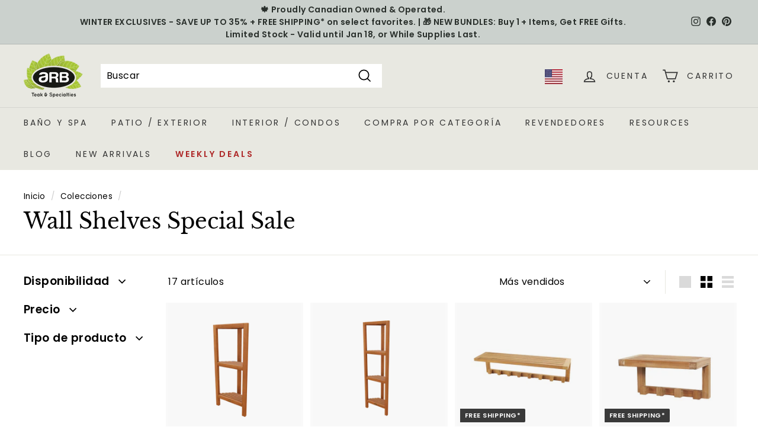

--- FILE ---
content_type: text/html; charset=utf-8
request_url: https://arbteak.com/es/collections/wall-shelves-special-sale
body_size: 52492
content:
<!doctype html>
<html class="no-js" lang="es" dir="ltr">
<head>
<!-- Google Tag Manager -->
<script>(function(w,d,s,l,i){w[l]=w[l]||[];w[l].push({'gtm.start':
new Date().getTime(),event:'gtm.js'});var f=d.getElementsByTagName(s)[0],
j=d.createElement(s),dl=l!='dataLayer'?'&l='+l:'';j.async=true;j.src=
'https://www.googletagmanager.com/gtm.js?id=GTM-K27R6L6'+dl;f.parentNode.insertBefore(j,f);
})(window,document,'script','dataLayer','GTM-K27R6L6');</script>
<!-- End Google Tag Manager -->



  <meta charset="utf-8">
  <meta http-equiv="X-UA-Compatible" content="IE=edge,chrome=1">
  <meta name="viewport" content="width=device-width,initial-scale=1">
  <meta name="theme-color" content="#3a3a3a">
  <link rel="canonical" href="https://arbteak.com/es/collections/wall-shelves-special-sale">
  <link rel="preload" as="script" href="//arbteak.com/cdn/shop/t/5/assets/theme.js?v=149604302773736258021721319701">
  <link rel="preconnect" href="https://cdn.shopify.com" crossorigin>
  <link rel="preconnect" href="https://fonts.shopifycdn.com" crossorigin>
  <link rel="dns-prefetch" href="https://productreviews.shopifycdn.com">
  <link rel="dns-prefetch" href="https://ajax.googleapis.com">
  <link rel="dns-prefetch" href="https://maps.googleapis.com">
  <link rel="dns-prefetch" href="https://maps.gstatic.com"><link rel="shortcut icon" href="//arbteak.com/cdn/shop/files/ARB_Logo_favicon_32x32.jpg?v=1666030496" type="image/png" /><title>Special Sale on Teak Wall Shelves | ARB Teak Deals
&ndash; ARB Teak &amp; Specialties - USA
</title>
<meta name="description" content="Don&#39;t miss our special sale on teak wall shelves at ARB Teak &amp; Specialties. Perfect for adding a touch of luxury and practicality to any room, our high-quality, durable shelves are now available at unbeatable prices. Shop today and transform your walls with elegance."><meta property="og:site_name" content="ARB Teak &amp; Specialties - USA">
  <meta property="og:url" content="https://arbteak.com/es/collections/wall-shelves-special-sale">
  <meta property="og:title" content="Special Sale on Teak Wall Shelves | ARB Teak Deals">
  <meta property="og:type" content="website">
  <meta property="og:description" content="Don&#39;t miss our special sale on teak wall shelves at ARB Teak &amp; Specialties. Perfect for adding a touch of luxury and practicality to any room, our high-quality, durable shelves are now available at unbeatable prices. Shop today and transform your walls with elegance."><meta property="og:image" content="http://arbteak.com/cdn/shop/files/ARB_logo_no_background_1200.png?v=1684939163">
    <meta property="og:image:secure_url" content="https://arbteak.com/cdn/shop/files/ARB_logo_no_background_1200.png?v=1684939163">
    <meta property="og:image:width" content="1200">
    <meta property="og:image:height" content="628"><meta name="twitter:site" content="@">
  <meta name="twitter:card" content="summary_large_image">
  <meta name="twitter:title" content="Special Sale on Teak Wall Shelves | ARB Teak Deals">
  <meta name="twitter:description" content="Don&#39;t miss our special sale on teak wall shelves at ARB Teak &amp; Specialties. Perfect for adding a touch of luxury and practicality to any room, our high-quality, durable shelves are now available at unbeatable prices. Shop today and transform your walls with elegance.">
<link rel="stylesheet" href="//arbteak.com/cdn/shop/t/5/assets/country-flags.css"><style data-shopify>@font-face {
  font-family: "Libre Baskerville";
  font-weight: 400;
  font-style: normal;
  font-display: swap;
  src: url("//arbteak.com/cdn/fonts/libre_baskerville/librebaskerville_n4.2ec9ee517e3ce28d5f1e6c6e75efd8a97e59c189.woff2") format("woff2"),
       url("//arbteak.com/cdn/fonts/libre_baskerville/librebaskerville_n4.323789551b85098885c8eccedfb1bd8f25f56007.woff") format("woff");
}

  @font-face {
  font-family: Poppins;
  font-weight: 400;
  font-style: normal;
  font-display: swap;
  src: url("//arbteak.com/cdn/fonts/poppins/poppins_n4.0ba78fa5af9b0e1a374041b3ceaadf0a43b41362.woff2") format("woff2"),
       url("//arbteak.com/cdn/fonts/poppins/poppins_n4.214741a72ff2596839fc9760ee7a770386cf16ca.woff") format("woff");
}


  @font-face {
  font-family: Poppins;
  font-weight: 600;
  font-style: normal;
  font-display: swap;
  src: url("//arbteak.com/cdn/fonts/poppins/poppins_n6.aa29d4918bc243723d56b59572e18228ed0786f6.woff2") format("woff2"),
       url("//arbteak.com/cdn/fonts/poppins/poppins_n6.5f815d845fe073750885d5b7e619ee00e8111208.woff") format("woff");
}

  @font-face {
  font-family: Poppins;
  font-weight: 400;
  font-style: italic;
  font-display: swap;
  src: url("//arbteak.com/cdn/fonts/poppins/poppins_i4.846ad1e22474f856bd6b81ba4585a60799a9f5d2.woff2") format("woff2"),
       url("//arbteak.com/cdn/fonts/poppins/poppins_i4.56b43284e8b52fc64c1fd271f289a39e8477e9ec.woff") format("woff");
}

  @font-face {
  font-family: Poppins;
  font-weight: 600;
  font-style: italic;
  font-display: swap;
  src: url("//arbteak.com/cdn/fonts/poppins/poppins_i6.bb8044d6203f492888d626dafda3c2999253e8e9.woff2") format("woff2"),
       url("//arbteak.com/cdn/fonts/poppins/poppins_i6.e233dec1a61b1e7dead9f920159eda42280a02c3.woff") format("woff");
}

</style><link href="//arbteak.com/cdn/shop/t/5/assets/theme.css?v=12417783119130350771721333459" rel="stylesheet" type="text/css" media="all" />
<style data-shopify>:root {
    --typeHeaderPrimary: "Libre Baskerville";
    --typeHeaderFallback: serif;
    --typeHeaderSize: 36px;
    --typeHeaderWeight: 400;
    --typeHeaderLineHeight: 1.2;
    --typeHeaderSpacing: 0.0em;

    --typeBasePrimary:Poppins;
    --typeBaseFallback:sans-serif;
    --typeBaseSize: 16px;
    --typeBaseWeight: 400;
    --typeBaseSpacing: 0.025em;
    --typeBaseLineHeight: 1.5;

    --colorSmallImageBg: #ffffff;
    --colorSmallImageBgDark: #f7f7f7;
    --colorLargeImageBg: #e7e7e7;
    --colorLargeImageBgLight: #ffffff;

    --iconWeight: 4px;
    --iconLinecaps: miter;

    
      --buttonRadius: 0px;
      --btnPadding: 11px 20px;
    

    
      --roundness: 0px;
    

    
      --gridThickness: 0px;
    

    --productTileMargin: 10%;
    --collectionTileMargin: 17%;

    --swatchSize: 40px;
  }

  @media screen and (max-width: 768px) {
    :root {
      --typeBaseSize: 14px;

      
        --roundness: 0px;
        --btnPadding: 9px 17px;
      
    }
  }</style><script>
    document.documentElement.className = document.documentElement.className.replace('no-js', 'js');

    window.theme = window.theme || {};
    theme.routes = {
      home: "/es",
      collections: "/es/collections",
      cart: "/es/cart.js",
      cartPage: "/es/cart",
      cartAdd: "/es/cart/add.js",
      cartChange: "/es/cart/change.js",
      search: "/es/search"
    };
    theme.strings = {
      soldOut: "Agotado",
      unavailable: "No disponible",
      inStockLabel: "En stock",
      oneStockLabel: "[count] en stock",
      otherStockLabel: "[count] en stock",
      willNotShipUntil: "Será enviado después [date]",
      willBeInStockAfter: "Estará disponible después [date]",
      waitingForStock: "Inventario en el camino",
      savePrice: "Guardar [saved_amount]",
      cartEmpty: "Su carrito actualmente está vacío.",
      cartTermsConfirmation: "Debe aceptar los términos y condiciones de venta para pagar",
      searchCollections: "Colecciones:",
      searchPages: "Páginas:",
      searchArticles: "Artículos:"
    };
    theme.settings = {
      cartType: "dropdown",
      isCustomerTemplate: false,
      moneyFormat: "${{amount}}",
      saveType: "dollar",
      productImageSize: "square",
      productImageCover: true,
      predictiveSearch: true,
      predictiveSearchType: "product,article,page",
      superScriptSetting: true,
      superScriptPrice: true,
      quickView: true,
      quickAdd: true,
      themeName: 'Expanse',
      themeVersion: "4.1.0"
    };
  </script>

  <script>window.performance && window.performance.mark && window.performance.mark('shopify.content_for_header.start');</script><meta name="google-site-verification" content="onP25kAfn5uV0psNo1JecUCPwp6e2-0GhJCK7JNjaAI">
<meta name="facebook-domain-verification" content="55cti8ldv9nt5pcrgruhy2bbcu3w8l">
<meta name="facebook-domain-verification" content="p8ao6jn4c3ifxjh04l2yxrqh3l82nu">
<meta id="shopify-digital-wallet" name="shopify-digital-wallet" content="/49926832288/digital_wallets/dialog">
<meta name="shopify-checkout-api-token" content="eba03368c0d59c86a4c3da83abac348e">
<link rel="alternate" type="application/atom+xml" title="Feed" href="/es/collections/wall-shelves-special-sale.atom" />
<link rel="alternate" hreflang="x-default" href="https://arbteak.com/collections/wall-shelves-special-sale">
<link rel="alternate" hreflang="en" href="https://arbteak.com/collections/wall-shelves-special-sale">
<link rel="alternate" hreflang="es" href="https://arbteak.com/es/collections/wall-shelves-special-sale">
<link rel="alternate" type="application/json+oembed" href="https://arbteak.com/es/collections/wall-shelves-special-sale.oembed">
<script async="async" src="/checkouts/internal/preloads.js?locale=es-US"></script>
<link rel="preconnect" href="https://shop.app" crossorigin="anonymous">
<script async="async" src="https://shop.app/checkouts/internal/preloads.js?locale=es-US&shop_id=49926832288" crossorigin="anonymous"></script>
<script id="shopify-features" type="application/json">{"accessToken":"eba03368c0d59c86a4c3da83abac348e","betas":["rich-media-storefront-analytics"],"domain":"arbteak.com","predictiveSearch":true,"shopId":49926832288,"locale":"es"}</script>
<script>var Shopify = Shopify || {};
Shopify.shop = "arbteak-usa.myshopify.com";
Shopify.locale = "es";
Shopify.currency = {"active":"USD","rate":"1.0"};
Shopify.country = "US";
Shopify.theme = {"name":"Expanse","id":130795471008,"schema_name":"Expanse","schema_version":"4.1.0","theme_store_id":902,"role":"main"};
Shopify.theme.handle = "null";
Shopify.theme.style = {"id":null,"handle":null};
Shopify.cdnHost = "arbteak.com/cdn";
Shopify.routes = Shopify.routes || {};
Shopify.routes.root = "/es/";</script>
<script type="module">!function(o){(o.Shopify=o.Shopify||{}).modules=!0}(window);</script>
<script>!function(o){function n(){var o=[];function n(){o.push(Array.prototype.slice.apply(arguments))}return n.q=o,n}var t=o.Shopify=o.Shopify||{};t.loadFeatures=n(),t.autoloadFeatures=n()}(window);</script>
<script>
  window.ShopifyPay = window.ShopifyPay || {};
  window.ShopifyPay.apiHost = "shop.app\/pay";
  window.ShopifyPay.redirectState = null;
</script>
<script id="shop-js-analytics" type="application/json">{"pageType":"collection"}</script>
<script defer="defer" async type="module" src="//arbteak.com/cdn/shopifycloud/shop-js/modules/v2/client.init-shop-cart-sync_-aut3ZVe.es.esm.js"></script>
<script defer="defer" async type="module" src="//arbteak.com/cdn/shopifycloud/shop-js/modules/v2/chunk.common_jR-HGkUL.esm.js"></script>
<script type="module">
  await import("//arbteak.com/cdn/shopifycloud/shop-js/modules/v2/client.init-shop-cart-sync_-aut3ZVe.es.esm.js");
await import("//arbteak.com/cdn/shopifycloud/shop-js/modules/v2/chunk.common_jR-HGkUL.esm.js");

  window.Shopify.SignInWithShop?.initShopCartSync?.({"fedCMEnabled":true,"windoidEnabled":true});

</script>
<script>
  window.Shopify = window.Shopify || {};
  if (!window.Shopify.featureAssets) window.Shopify.featureAssets = {};
  window.Shopify.featureAssets['shop-js'] = {"shop-cart-sync":["modules/v2/client.shop-cart-sync_BAYdngfT.es.esm.js","modules/v2/chunk.common_jR-HGkUL.esm.js"],"init-fed-cm":["modules/v2/client.init-fed-cm_C1KIrACA.es.esm.js","modules/v2/chunk.common_jR-HGkUL.esm.js"],"shop-button":["modules/v2/client.shop-button_nPJqyawu.es.esm.js","modules/v2/chunk.common_jR-HGkUL.esm.js"],"init-windoid":["modules/v2/client.init-windoid_BBN3UDv3.es.esm.js","modules/v2/chunk.common_jR-HGkUL.esm.js"],"shop-cash-offers":["modules/v2/client.shop-cash-offers_DHr6BHOX.es.esm.js","modules/v2/chunk.common_jR-HGkUL.esm.js","modules/v2/chunk.modal_K_-4b6jm.esm.js"],"shop-toast-manager":["modules/v2/client.shop-toast-manager_DsmMrndK.es.esm.js","modules/v2/chunk.common_jR-HGkUL.esm.js"],"init-shop-email-lookup-coordinator":["modules/v2/client.init-shop-email-lookup-coordinator_CqHiorcR.es.esm.js","modules/v2/chunk.common_jR-HGkUL.esm.js"],"pay-button":["modules/v2/client.pay-button_CyYMAtLe.es.esm.js","modules/v2/chunk.common_jR-HGkUL.esm.js"],"avatar":["modules/v2/client.avatar_BTnouDA3.es.esm.js"],"init-shop-cart-sync":["modules/v2/client.init-shop-cart-sync_-aut3ZVe.es.esm.js","modules/v2/chunk.common_jR-HGkUL.esm.js"],"shop-login-button":["modules/v2/client.shop-login-button_CkV-3QmP.es.esm.js","modules/v2/chunk.common_jR-HGkUL.esm.js","modules/v2/chunk.modal_K_-4b6jm.esm.js"],"init-customer-accounts-sign-up":["modules/v2/client.init-customer-accounts-sign-up_OVpxiKuf.es.esm.js","modules/v2/client.shop-login-button_CkV-3QmP.es.esm.js","modules/v2/chunk.common_jR-HGkUL.esm.js","modules/v2/chunk.modal_K_-4b6jm.esm.js"],"init-shop-for-new-customer-accounts":["modules/v2/client.init-shop-for-new-customer-accounts_B3-6tUHj.es.esm.js","modules/v2/client.shop-login-button_CkV-3QmP.es.esm.js","modules/v2/chunk.common_jR-HGkUL.esm.js","modules/v2/chunk.modal_K_-4b6jm.esm.js"],"init-customer-accounts":["modules/v2/client.init-customer-accounts_DAvreLqn.es.esm.js","modules/v2/client.shop-login-button_CkV-3QmP.es.esm.js","modules/v2/chunk.common_jR-HGkUL.esm.js","modules/v2/chunk.modal_K_-4b6jm.esm.js"],"shop-follow-button":["modules/v2/client.shop-follow-button_D-yP9CCa.es.esm.js","modules/v2/chunk.common_jR-HGkUL.esm.js","modules/v2/chunk.modal_K_-4b6jm.esm.js"],"lead-capture":["modules/v2/client.lead-capture_cgi9rykO.es.esm.js","modules/v2/chunk.common_jR-HGkUL.esm.js","modules/v2/chunk.modal_K_-4b6jm.esm.js"],"checkout-modal":["modules/v2/client.checkout-modal_CNOx8cMi.es.esm.js","modules/v2/chunk.common_jR-HGkUL.esm.js","modules/v2/chunk.modal_K_-4b6jm.esm.js"],"shop-login":["modules/v2/client.shop-login_B0Pz78O1.es.esm.js","modules/v2/chunk.common_jR-HGkUL.esm.js","modules/v2/chunk.modal_K_-4b6jm.esm.js"],"payment-terms":["modules/v2/client.payment-terms_DHTqhmPP.es.esm.js","modules/v2/chunk.common_jR-HGkUL.esm.js","modules/v2/chunk.modal_K_-4b6jm.esm.js"]};
</script>
<script>(function() {
  var isLoaded = false;
  function asyncLoad() {
    if (isLoaded) return;
    isLoaded = true;
    var urls = ["https:\/\/cdn-bundler.nice-team.net\/app\/js\/bundler.js?shop=arbteak-usa.myshopify.com","https:\/\/chimpstatic.com\/mcjs-connected\/js\/users\/95d990a58e46d68279530d673\/a6600a0cde5546f5d0b2ea0de.js?shop=arbteak-usa.myshopify.com","https:\/\/cdn.shopify.com\/s\/files\/1\/0499\/2683\/2288\/t\/5\/assets\/rev_49926832288.js?v=1737651708\u0026shop=arbteak-usa.myshopify.com"];
    for (var i = 0; i < urls.length; i++) {
      var s = document.createElement('script');
      s.type = 'text/javascript';
      s.async = true;
      s.src = urls[i];
      var x = document.getElementsByTagName('script')[0];
      x.parentNode.insertBefore(s, x);
    }
  };
  if(window.attachEvent) {
    window.attachEvent('onload', asyncLoad);
  } else {
    window.addEventListener('load', asyncLoad, false);
  }
})();</script>
<script id="__st">var __st={"a":49926832288,"offset":-18000,"reqid":"932a551d-cdf9-4b22-a448-60ef67340830-1768991052","pageurl":"arbteak.com\/es\/collections\/wall-shelves-special-sale","u":"cf355b96aeac","p":"collection","rtyp":"collection","rid":303795470496};</script>
<script>window.ShopifyPaypalV4VisibilityTracking = true;</script>
<script id="captcha-bootstrap">!function(){'use strict';const t='contact',e='account',n='new_comment',o=[[t,t],['blogs',n],['comments',n],[t,'customer']],c=[[e,'customer_login'],[e,'guest_login'],[e,'recover_customer_password'],[e,'create_customer']],r=t=>t.map((([t,e])=>`form[action*='/${t}']:not([data-nocaptcha='true']) input[name='form_type'][value='${e}']`)).join(','),a=t=>()=>t?[...document.querySelectorAll(t)].map((t=>t.form)):[];function s(){const t=[...o],e=r(t);return a(e)}const i='password',u='form_key',d=['recaptcha-v3-token','g-recaptcha-response','h-captcha-response',i],f=()=>{try{return window.sessionStorage}catch{return}},m='__shopify_v',_=t=>t.elements[u];function p(t,e,n=!1){try{const o=window.sessionStorage,c=JSON.parse(o.getItem(e)),{data:r}=function(t){const{data:e,action:n}=t;return t[m]||n?{data:e,action:n}:{data:t,action:n}}(c);for(const[e,n]of Object.entries(r))t.elements[e]&&(t.elements[e].value=n);n&&o.removeItem(e)}catch(o){console.error('form repopulation failed',{error:o})}}const l='form_type',E='cptcha';function T(t){t.dataset[E]=!0}const w=window,h=w.document,L='Shopify',v='ce_forms',y='captcha';let A=!1;((t,e)=>{const n=(g='f06e6c50-85a8-45c8-87d0-21a2b65856fe',I='https://cdn.shopify.com/shopifycloud/storefront-forms-hcaptcha/ce_storefront_forms_captcha_hcaptcha.v1.5.2.iife.js',D={infoText:'Protegido por hCaptcha',privacyText:'Privacidad',termsText:'Términos'},(t,e,n)=>{const o=w[L][v],c=o.bindForm;if(c)return c(t,g,e,D).then(n);var r;o.q.push([[t,g,e,D],n]),r=I,A||(h.body.append(Object.assign(h.createElement('script'),{id:'captcha-provider',async:!0,src:r})),A=!0)});var g,I,D;w[L]=w[L]||{},w[L][v]=w[L][v]||{},w[L][v].q=[],w[L][y]=w[L][y]||{},w[L][y].protect=function(t,e){n(t,void 0,e),T(t)},Object.freeze(w[L][y]),function(t,e,n,w,h,L){const[v,y,A,g]=function(t,e,n){const i=e?o:[],u=t?c:[],d=[...i,...u],f=r(d),m=r(i),_=r(d.filter((([t,e])=>n.includes(e))));return[a(f),a(m),a(_),s()]}(w,h,L),I=t=>{const e=t.target;return e instanceof HTMLFormElement?e:e&&e.form},D=t=>v().includes(t);t.addEventListener('submit',(t=>{const e=I(t);if(!e)return;const n=D(e)&&!e.dataset.hcaptchaBound&&!e.dataset.recaptchaBound,o=_(e),c=g().includes(e)&&(!o||!o.value);(n||c)&&t.preventDefault(),c&&!n&&(function(t){try{if(!f())return;!function(t){const e=f();if(!e)return;const n=_(t);if(!n)return;const o=n.value;o&&e.removeItem(o)}(t);const e=Array.from(Array(32),(()=>Math.random().toString(36)[2])).join('');!function(t,e){_(t)||t.append(Object.assign(document.createElement('input'),{type:'hidden',name:u})),t.elements[u].value=e}(t,e),function(t,e){const n=f();if(!n)return;const o=[...t.querySelectorAll(`input[type='${i}']`)].map((({name:t})=>t)),c=[...d,...o],r={};for(const[a,s]of new FormData(t).entries())c.includes(a)||(r[a]=s);n.setItem(e,JSON.stringify({[m]:1,action:t.action,data:r}))}(t,e)}catch(e){console.error('failed to persist form',e)}}(e),e.submit())}));const S=(t,e)=>{t&&!t.dataset[E]&&(n(t,e.some((e=>e===t))),T(t))};for(const o of['focusin','change'])t.addEventListener(o,(t=>{const e=I(t);D(e)&&S(e,y())}));const B=e.get('form_key'),M=e.get(l),P=B&&M;t.addEventListener('DOMContentLoaded',(()=>{const t=y();if(P)for(const e of t)e.elements[l].value===M&&p(e,B);[...new Set([...A(),...v().filter((t=>'true'===t.dataset.shopifyCaptcha))])].forEach((e=>S(e,t)))}))}(h,new URLSearchParams(w.location.search),n,t,e,['guest_login'])})(!0,!0)}();</script>
<script integrity="sha256-4kQ18oKyAcykRKYeNunJcIwy7WH5gtpwJnB7kiuLZ1E=" data-source-attribution="shopify.loadfeatures" defer="defer" src="//arbteak.com/cdn/shopifycloud/storefront/assets/storefront/load_feature-a0a9edcb.js" crossorigin="anonymous"></script>
<script crossorigin="anonymous" defer="defer" src="//arbteak.com/cdn/shopifycloud/storefront/assets/shopify_pay/storefront-65b4c6d7.js?v=20250812"></script>
<script data-source-attribution="shopify.dynamic_checkout.dynamic.init">var Shopify=Shopify||{};Shopify.PaymentButton=Shopify.PaymentButton||{isStorefrontPortableWallets:!0,init:function(){window.Shopify.PaymentButton.init=function(){};var t=document.createElement("script");t.src="https://arbteak.com/cdn/shopifycloud/portable-wallets/latest/portable-wallets.es.js",t.type="module",document.head.appendChild(t)}};
</script>
<script data-source-attribution="shopify.dynamic_checkout.buyer_consent">
  function portableWalletsHideBuyerConsent(e){var t=document.getElementById("shopify-buyer-consent"),n=document.getElementById("shopify-subscription-policy-button");t&&n&&(t.classList.add("hidden"),t.setAttribute("aria-hidden","true"),n.removeEventListener("click",e))}function portableWalletsShowBuyerConsent(e){var t=document.getElementById("shopify-buyer-consent"),n=document.getElementById("shopify-subscription-policy-button");t&&n&&(t.classList.remove("hidden"),t.removeAttribute("aria-hidden"),n.addEventListener("click",e))}window.Shopify?.PaymentButton&&(window.Shopify.PaymentButton.hideBuyerConsent=portableWalletsHideBuyerConsent,window.Shopify.PaymentButton.showBuyerConsent=portableWalletsShowBuyerConsent);
</script>
<script data-source-attribution="shopify.dynamic_checkout.cart.bootstrap">document.addEventListener("DOMContentLoaded",(function(){function t(){return document.querySelector("shopify-accelerated-checkout-cart, shopify-accelerated-checkout")}if(t())Shopify.PaymentButton.init();else{new MutationObserver((function(e,n){t()&&(Shopify.PaymentButton.init(),n.disconnect())})).observe(document.body,{childList:!0,subtree:!0})}}));
</script>
<link id="shopify-accelerated-checkout-styles" rel="stylesheet" media="screen" href="https://arbteak.com/cdn/shopifycloud/portable-wallets/latest/accelerated-checkout-backwards-compat.css" crossorigin="anonymous">
<style id="shopify-accelerated-checkout-cart">
        #shopify-buyer-consent {
  margin-top: 1em;
  display: inline-block;
  width: 100%;
}

#shopify-buyer-consent.hidden {
  display: none;
}

#shopify-subscription-policy-button {
  background: none;
  border: none;
  padding: 0;
  text-decoration: underline;
  font-size: inherit;
  cursor: pointer;
}

#shopify-subscription-policy-button::before {
  box-shadow: none;
}

      </style>

<script>window.performance && window.performance.mark && window.performance.mark('shopify.content_for_header.end');</script>

  <script src="//arbteak.com/cdn/shop/t/5/assets/vendor-scripts-v2.js" defer="defer"></script>
  <script src="//arbteak.com/cdn/shop/t/5/assets/theme.js?v=149604302773736258021721319701" defer="defer"></script>






<script>function loadScript(a){var b=document.getElementsByTagName("head")[0],c=document.createElement("script");c.type="text/javascript",c.src="https://tracker.metricool.com/resources/be.js",c.onreadystatechange=a,c.onload=a,b.appendChild(c)}loadScript(function(){beTracker.t({hash:"9e18233954c1048527625b53259b38de"})});</script>




  
  
<script src="https://cdn.shopify.com/extensions/19689677-6488-4a31-adf3-fcf4359c5fd9/forms-2295/assets/shopify-forms-loader.js" type="text/javascript" defer="defer"></script>
<script src="https://cdn.shopify.com/extensions/55fefd76-35ff-4656-98b5-29ebc814b57d/tydal-reviews-21/assets/rev-app-embed.js" type="text/javascript" defer="defer"></script>
<link href="https://monorail-edge.shopifysvc.com" rel="dns-prefetch">
<script>(function(){if ("sendBeacon" in navigator && "performance" in window) {try {var session_token_from_headers = performance.getEntriesByType('navigation')[0].serverTiming.find(x => x.name == '_s').description;} catch {var session_token_from_headers = undefined;}var session_cookie_matches = document.cookie.match(/_shopify_s=([^;]*)/);var session_token_from_cookie = session_cookie_matches && session_cookie_matches.length === 2 ? session_cookie_matches[1] : "";var session_token = session_token_from_headers || session_token_from_cookie || "";function handle_abandonment_event(e) {var entries = performance.getEntries().filter(function(entry) {return /monorail-edge.shopifysvc.com/.test(entry.name);});if (!window.abandonment_tracked && entries.length === 0) {window.abandonment_tracked = true;var currentMs = Date.now();var navigation_start = performance.timing.navigationStart;var payload = {shop_id: 49926832288,url: window.location.href,navigation_start,duration: currentMs - navigation_start,session_token,page_type: "collection"};window.navigator.sendBeacon("https://monorail-edge.shopifysvc.com/v1/produce", JSON.stringify({schema_id: "online_store_buyer_site_abandonment/1.1",payload: payload,metadata: {event_created_at_ms: currentMs,event_sent_at_ms: currentMs}}));}}window.addEventListener('pagehide', handle_abandonment_event);}}());</script>
<script id="web-pixels-manager-setup">(function e(e,d,r,n,o){if(void 0===o&&(o={}),!Boolean(null===(a=null===(i=window.Shopify)||void 0===i?void 0:i.analytics)||void 0===a?void 0:a.replayQueue)){var i,a;window.Shopify=window.Shopify||{};var t=window.Shopify;t.analytics=t.analytics||{};var s=t.analytics;s.replayQueue=[],s.publish=function(e,d,r){return s.replayQueue.push([e,d,r]),!0};try{self.performance.mark("wpm:start")}catch(e){}var l=function(){var e={modern:/Edge?\/(1{2}[4-9]|1[2-9]\d|[2-9]\d{2}|\d{4,})\.\d+(\.\d+|)|Firefox\/(1{2}[4-9]|1[2-9]\d|[2-9]\d{2}|\d{4,})\.\d+(\.\d+|)|Chrom(ium|e)\/(9{2}|\d{3,})\.\d+(\.\d+|)|(Maci|X1{2}).+ Version\/(15\.\d+|(1[6-9]|[2-9]\d|\d{3,})\.\d+)([,.]\d+|)( \(\w+\)|)( Mobile\/\w+|) Safari\/|Chrome.+OPR\/(9{2}|\d{3,})\.\d+\.\d+|(CPU[ +]OS|iPhone[ +]OS|CPU[ +]iPhone|CPU IPhone OS|CPU iPad OS)[ +]+(15[._]\d+|(1[6-9]|[2-9]\d|\d{3,})[._]\d+)([._]\d+|)|Android:?[ /-](13[3-9]|1[4-9]\d|[2-9]\d{2}|\d{4,})(\.\d+|)(\.\d+|)|Android.+Firefox\/(13[5-9]|1[4-9]\d|[2-9]\d{2}|\d{4,})\.\d+(\.\d+|)|Android.+Chrom(ium|e)\/(13[3-9]|1[4-9]\d|[2-9]\d{2}|\d{4,})\.\d+(\.\d+|)|SamsungBrowser\/([2-9]\d|\d{3,})\.\d+/,legacy:/Edge?\/(1[6-9]|[2-9]\d|\d{3,})\.\d+(\.\d+|)|Firefox\/(5[4-9]|[6-9]\d|\d{3,})\.\d+(\.\d+|)|Chrom(ium|e)\/(5[1-9]|[6-9]\d|\d{3,})\.\d+(\.\d+|)([\d.]+$|.*Safari\/(?![\d.]+ Edge\/[\d.]+$))|(Maci|X1{2}).+ Version\/(10\.\d+|(1[1-9]|[2-9]\d|\d{3,})\.\d+)([,.]\d+|)( \(\w+\)|)( Mobile\/\w+|) Safari\/|Chrome.+OPR\/(3[89]|[4-9]\d|\d{3,})\.\d+\.\d+|(CPU[ +]OS|iPhone[ +]OS|CPU[ +]iPhone|CPU IPhone OS|CPU iPad OS)[ +]+(10[._]\d+|(1[1-9]|[2-9]\d|\d{3,})[._]\d+)([._]\d+|)|Android:?[ /-](13[3-9]|1[4-9]\d|[2-9]\d{2}|\d{4,})(\.\d+|)(\.\d+|)|Mobile Safari.+OPR\/([89]\d|\d{3,})\.\d+\.\d+|Android.+Firefox\/(13[5-9]|1[4-9]\d|[2-9]\d{2}|\d{4,})\.\d+(\.\d+|)|Android.+Chrom(ium|e)\/(13[3-9]|1[4-9]\d|[2-9]\d{2}|\d{4,})\.\d+(\.\d+|)|Android.+(UC? ?Browser|UCWEB|U3)[ /]?(15\.([5-9]|\d{2,})|(1[6-9]|[2-9]\d|\d{3,})\.\d+)\.\d+|SamsungBrowser\/(5\.\d+|([6-9]|\d{2,})\.\d+)|Android.+MQ{2}Browser\/(14(\.(9|\d{2,})|)|(1[5-9]|[2-9]\d|\d{3,})(\.\d+|))(\.\d+|)|K[Aa][Ii]OS\/(3\.\d+|([4-9]|\d{2,})\.\d+)(\.\d+|)/},d=e.modern,r=e.legacy,n=navigator.userAgent;return n.match(d)?"modern":n.match(r)?"legacy":"unknown"}(),u="modern"===l?"modern":"legacy",c=(null!=n?n:{modern:"",legacy:""})[u],f=function(e){return[e.baseUrl,"/wpm","/b",e.hashVersion,"modern"===e.buildTarget?"m":"l",".js"].join("")}({baseUrl:d,hashVersion:r,buildTarget:u}),m=function(e){var d=e.version,r=e.bundleTarget,n=e.surface,o=e.pageUrl,i=e.monorailEndpoint;return{emit:function(e){var a=e.status,t=e.errorMsg,s=(new Date).getTime(),l=JSON.stringify({metadata:{event_sent_at_ms:s},events:[{schema_id:"web_pixels_manager_load/3.1",payload:{version:d,bundle_target:r,page_url:o,status:a,surface:n,error_msg:t},metadata:{event_created_at_ms:s}}]});if(!i)return console&&console.warn&&console.warn("[Web Pixels Manager] No Monorail endpoint provided, skipping logging."),!1;try{return self.navigator.sendBeacon.bind(self.navigator)(i,l)}catch(e){}var u=new XMLHttpRequest;try{return u.open("POST",i,!0),u.setRequestHeader("Content-Type","text/plain"),u.send(l),!0}catch(e){return console&&console.warn&&console.warn("[Web Pixels Manager] Got an unhandled error while logging to Monorail."),!1}}}}({version:r,bundleTarget:l,surface:e.surface,pageUrl:self.location.href,monorailEndpoint:e.monorailEndpoint});try{o.browserTarget=l,function(e){var d=e.src,r=e.async,n=void 0===r||r,o=e.onload,i=e.onerror,a=e.sri,t=e.scriptDataAttributes,s=void 0===t?{}:t,l=document.createElement("script"),u=document.querySelector("head"),c=document.querySelector("body");if(l.async=n,l.src=d,a&&(l.integrity=a,l.crossOrigin="anonymous"),s)for(var f in s)if(Object.prototype.hasOwnProperty.call(s,f))try{l.dataset[f]=s[f]}catch(e){}if(o&&l.addEventListener("load",o),i&&l.addEventListener("error",i),u)u.appendChild(l);else{if(!c)throw new Error("Did not find a head or body element to append the script");c.appendChild(l)}}({src:f,async:!0,onload:function(){if(!function(){var e,d;return Boolean(null===(d=null===(e=window.Shopify)||void 0===e?void 0:e.analytics)||void 0===d?void 0:d.initialized)}()){var d=window.webPixelsManager.init(e)||void 0;if(d){var r=window.Shopify.analytics;r.replayQueue.forEach((function(e){var r=e[0],n=e[1],o=e[2];d.publishCustomEvent(r,n,o)})),r.replayQueue=[],r.publish=d.publishCustomEvent,r.visitor=d.visitor,r.initialized=!0}}},onerror:function(){return m.emit({status:"failed",errorMsg:"".concat(f," has failed to load")})},sri:function(e){var d=/^sha384-[A-Za-z0-9+/=]+$/;return"string"==typeof e&&d.test(e)}(c)?c:"",scriptDataAttributes:o}),m.emit({status:"loading"})}catch(e){m.emit({status:"failed",errorMsg:(null==e?void 0:e.message)||"Unknown error"})}}})({shopId: 49926832288,storefrontBaseUrl: "https://arbteak.com",extensionsBaseUrl: "https://extensions.shopifycdn.com/cdn/shopifycloud/web-pixels-manager",monorailEndpoint: "https://monorail-edge.shopifysvc.com/unstable/produce_batch",surface: "storefront-renderer",enabledBetaFlags: ["2dca8a86"],webPixelsConfigList: [{"id":"1818427552","configuration":"{\"myshopifyDomain\":\"arbteak-usa.myshopify.com\"}","eventPayloadVersion":"v1","runtimeContext":"STRICT","scriptVersion":"23b97d18e2aa74363140dc29c9284e87","type":"APP","apiClientId":2775569,"privacyPurposes":["ANALYTICS","MARKETING","SALE_OF_DATA"],"dataSharingAdjustments":{"protectedCustomerApprovalScopes":["read_customer_address","read_customer_email","read_customer_name","read_customer_phone","read_customer_personal_data"]}},{"id":"1651343520","configuration":"{\"shopToken\":\"VHpaMlhPTFVSMFVETGR4YTRlWlU4YURVeTg0Y3pOWmVNUT09LS1qdEJyMlJLUzhaVExlVlU3LS1KcGpjZGJNWlVtU24rbnZjaXNISXZBPT0=\",\"trackingUrl\":\"https:\\\/\\\/events-ocu.zipify.com\\\/events\"}","eventPayloadVersion":"v1","runtimeContext":"STRICT","scriptVersion":"900ed9c7affd21e82057ec2f7c1b4546","type":"APP","apiClientId":4339901,"privacyPurposes":["ANALYTICS","MARKETING"],"dataSharingAdjustments":{"protectedCustomerApprovalScopes":["read_customer_personal_data"]}},{"id":"580911264","configuration":"{\"config\":\"{\\\"google_tag_ids\\\":[\\\"G-FJPN9M095E\\\",\\\"GT-K5QB99S\\\"],\\\"target_country\\\":\\\"US\\\",\\\"gtag_events\\\":[{\\\"type\\\":\\\"search\\\",\\\"action_label\\\":[\\\"G-FJPN9M095E\\\",\\\"AW-934701384\\\/P1E-CLL8lIADEMjS2b0D\\\",\\\"AW-934701384\\\",\\\"G-G0C8YE8VW4\\\"]},{\\\"type\\\":\\\"begin_checkout\\\",\\\"action_label\\\":[\\\"G-FJPN9M095E\\\",\\\"AW-934701384\\\/lZuuCK_8lIADEMjS2b0D\\\",\\\"AW-934701384\\\",\\\"G-G0C8YE8VW4\\\"]},{\\\"type\\\":\\\"view_item\\\",\\\"action_label\\\":[\\\"G-FJPN9M095E\\\",\\\"AW-934701384\\\/jddNCKn8lIADEMjS2b0D\\\",\\\"MC-S4VLL2TBDD\\\",\\\"AW-934701384\\\",\\\"G-G0C8YE8VW4\\\"]},{\\\"type\\\":\\\"purchase\\\",\\\"action_label\\\":[\\\"G-FJPN9M095E\\\",\\\"AW-934701384\\\/_yIQCID2wY8YEMjS2b0D\\\",\\\"MC-S4VLL2TBDD\\\",\\\"AW-934701384\\\/iBYICN2A_9wDEMjS2b0D\\\",\\\"AW-934701384\\\",\\\"G-G0C8YE8VW4\\\"]},{\\\"type\\\":\\\"page_view\\\",\\\"action_label\\\":[\\\"G-FJPN9M095E\\\",\\\"AW-934701384\\\/LOGXCKP8lIADEMjS2b0D\\\",\\\"MC-S4VLL2TBDD\\\",\\\"AW-934701384\\\",\\\"G-G0C8YE8VW4\\\"]},{\\\"type\\\":\\\"add_payment_info\\\",\\\"action_label\\\":[\\\"G-FJPN9M095E\\\",\\\"AW-934701384\\\/pnNFCLX8lIADEMjS2b0D\\\",\\\"AW-934701384\\\",\\\"G-G0C8YE8VW4\\\"]},{\\\"type\\\":\\\"add_to_cart\\\",\\\"action_label\\\":[\\\"G-FJPN9M095E\\\",\\\"AW-934701384\\\/i6_9CKz8lIADEMjS2b0D\\\",\\\"AW-934701384\\\",\\\"G-G0C8YE8VW4\\\"]}],\\\"enable_monitoring_mode\\\":false}\"}","eventPayloadVersion":"v1","runtimeContext":"OPEN","scriptVersion":"b2a88bafab3e21179ed38636efcd8a93","type":"APP","apiClientId":1780363,"privacyPurposes":[],"dataSharingAdjustments":{"protectedCustomerApprovalScopes":["read_customer_address","read_customer_email","read_customer_name","read_customer_personal_data","read_customer_phone"]}},{"id":"289931424","configuration":"{\"pixel_id\":\"478247386996672\",\"pixel_type\":\"facebook_pixel\",\"metaapp_system_user_token\":\"-\"}","eventPayloadVersion":"v1","runtimeContext":"OPEN","scriptVersion":"ca16bc87fe92b6042fbaa3acc2fbdaa6","type":"APP","apiClientId":2329312,"privacyPurposes":["ANALYTICS","MARKETING","SALE_OF_DATA"],"dataSharingAdjustments":{"protectedCustomerApprovalScopes":["read_customer_address","read_customer_email","read_customer_name","read_customer_personal_data","read_customer_phone"]}},{"id":"73695392","eventPayloadVersion":"1","runtimeContext":"LAX","scriptVersion":"1","type":"CUSTOM","privacyPurposes":["ANALYTICS","MARKETING","PREFERENCES","SALE_OF_DATA"],"name":"Google Ads Conversion Pixel"},{"id":"shopify-app-pixel","configuration":"{}","eventPayloadVersion":"v1","runtimeContext":"STRICT","scriptVersion":"0450","apiClientId":"shopify-pixel","type":"APP","privacyPurposes":["ANALYTICS","MARKETING"]},{"id":"shopify-custom-pixel","eventPayloadVersion":"v1","runtimeContext":"LAX","scriptVersion":"0450","apiClientId":"shopify-pixel","type":"CUSTOM","privacyPurposes":["ANALYTICS","MARKETING"]}],isMerchantRequest: false,initData: {"shop":{"name":"ARB Teak \u0026 Specialties - USA","paymentSettings":{"currencyCode":"USD"},"myshopifyDomain":"arbteak-usa.myshopify.com","countryCode":"CA","storefrontUrl":"https:\/\/arbteak.com\/es"},"customer":null,"cart":null,"checkout":null,"productVariants":[],"purchasingCompany":null},},"https://arbteak.com/cdn","fcfee988w5aeb613cpc8e4bc33m6693e112",{"modern":"","legacy":""},{"shopId":"49926832288","storefrontBaseUrl":"https:\/\/arbteak.com","extensionBaseUrl":"https:\/\/extensions.shopifycdn.com\/cdn\/shopifycloud\/web-pixels-manager","surface":"storefront-renderer","enabledBetaFlags":"[\"2dca8a86\"]","isMerchantRequest":"false","hashVersion":"fcfee988w5aeb613cpc8e4bc33m6693e112","publish":"custom","events":"[[\"page_viewed\",{}],[\"collection_viewed\",{\"collection\":{\"id\":\"303795470496\",\"title\":\"Wall Shelves Special Sale\",\"productVariants\":[{\"price\":{\"amount\":449.0,\"currencyCode\":\"USD\"},\"product\":{\"title\":\"ACC585 - Estante esquinero Fiji con 3 entrepaños\",\"vendor\":\"ARB Teak Bath \u0026 SPA\",\"id\":\"5711814656160\",\"untranslatedTitle\":\"ACC585 - Estante esquinero Fiji con 3 entrepaños\",\"url\":\"\/es\/products\/acc585-fiji-corner-shelf-3-tiers\",\"type\":\"Shelf\"},\"id\":\"36538398769312\",\"image\":{\"src\":\"\/\/arbteak.com\/cdn\/shop\/files\/ACC585_01_c91b53fb-836d-4df9-a792-bacaae41417b.webp?v=1752524852\"},\"sku\":\"ACC585\",\"title\":\"Default Title\",\"untranslatedTitle\":\"Default Title\"},{\"price\":{\"amount\":519.0,\"currencyCode\":\"USD\"},\"product\":{\"title\":\"ACC610 - Estante esquinero Fiji con 4 entrepaños de 50\\\" (128cm)\",\"vendor\":\"ARB Teak Bath \u0026 SPA\",\"id\":\"6684192243872\",\"untranslatedTitle\":\"ACC610 - Estante esquinero Fiji con 4 entrepaños de 50\\\" (128cm)\",\"url\":\"\/es\/products\/acc610-arb-teak-fiji-corner-shelf-with-4-tiers-50\",\"type\":\"Shelf\"},\"id\":\"39899883962528\",\"image\":{\"src\":\"\/\/arbteak.com\/cdn\/shop\/files\/ACC610_01_56a1263b-9a2a-4425-8331-e8003b01a345.webp?v=1752524947\"},\"sku\":\"ACC610\",\"title\":\"Default Title\",\"untranslatedTitle\":\"Default Title\"},{\"price\":{\"amount\":379.0,\"currencyCode\":\"USD\"},\"product\":{\"title\":\"ACC589 - Repisa de pared con 8 ganchos\",\"vendor\":\"ARB Teak Bath \u0026 SPA\",\"id\":\"5711812296864\",\"untranslatedTitle\":\"ACC589 - Repisa de pared con 8 ganchos\",\"url\":\"\/es\/products\/acc589-wall-shelf-8-hooks\",\"type\":\"Wall Shelf\"},\"id\":\"36538395590816\",\"image\":{\"src\":\"\/\/arbteak.com\/cdn\/shop\/files\/ACC589_01.webp?v=1761848093\"},\"sku\":\"ACC589\",\"title\":\"Default Title\",\"untranslatedTitle\":\"Default Title\"},{\"price\":{\"amount\":239.0,\"currencyCode\":\"USD\"},\"product\":{\"title\":\"ACC543 - Repisa de pared con 4 ganchos\",\"vendor\":\"ARB Teak Bath \u0026 SPA\",\"id\":\"5711822422176\",\"untranslatedTitle\":\"ACC543 - Repisa de pared con 4 ganchos\",\"url\":\"\/es\/products\/acc543-wall-shelf-4-hooks\",\"type\":\"Wall Shelf\"},\"id\":\"36538418430112\",\"image\":{\"src\":\"\/\/arbteak.com\/cdn\/shop\/files\/ACC543_01.webp?v=1726667093\"},\"sku\":\"ACC543\",\"title\":\"Default Title\",\"untranslatedTitle\":\"Default Title\"},{\"price\":{\"amount\":919.0,\"currencyCode\":\"USD\"},\"product\":{\"title\":\"ACC609 - Estante cuadrado Fiji con 4 entrepaños de 50\\\" (128cm)\",\"vendor\":\"ARB Teak Bath \u0026 SPA\",\"id\":\"6684192178336\",\"untranslatedTitle\":\"ACC609 - Estante cuadrado Fiji con 4 entrepaños de 50\\\" (128cm)\",\"url\":\"\/es\/products\/acc609-arb-teak-fiji-square-shelf-with-4-tiers-50\",\"type\":\"Shelf\"},\"id\":\"39899883831456\",\"image\":{\"src\":\"\/\/arbteak.com\/cdn\/shop\/files\/ACC609_01_f6306b6c-cfed-4740-92ad-105b9e30665d.webp?v=1752524920\"},\"sku\":\"ACC609\",\"title\":\"Default Title\",\"untranslatedTitle\":\"Default Title\"},{\"price\":{\"amount\":234.84,\"currencyCode\":\"USD\"},\"product\":{\"title\":\"ACC588 - Repisa de pared con 6 ganchos\",\"vendor\":\"ARB Teak Bath \u0026 SPA\",\"id\":\"5711812657312\",\"untranslatedTitle\":\"ACC588 - Repisa de pared con 6 ganchos\",\"url\":\"\/es\/products\/acc588-wall-shelf-6-hooks\",\"type\":\"Wall Shelf\"},\"id\":\"36538396049568\",\"image\":{\"src\":\"\/\/arbteak.com\/cdn\/shop\/files\/ACC588_01.webp?v=1761848072\"},\"sku\":\"ACC588\",\"title\":\"Default Title\",\"untranslatedTitle\":\"Default Title\"},{\"price\":{\"amount\":394.44,\"currencyCode\":\"USD\"},\"product\":{\"title\":\"Teak 3-Tier Shelf Gala Square\",\"vendor\":\"Gala Teak\",\"id\":\"11413083586720\",\"untranslatedTitle\":\"Teak 3-Tier Shelf Gala Square\",\"url\":\"\/es\/products\/teak-shelf-gala-square-3-tier\",\"type\":\"Bathroom Accessories\"},\"id\":\"47395248996512\",\"image\":{\"src\":\"\/\/arbteak.com\/cdn\/shop\/files\/GACC101_01.webp?v=1727282728\"},\"sku\":\"GACC101\",\"title\":\"Default Title\",\"untranslatedTitle\":\"Default Title\"},{\"price\":{\"amount\":1602.84,\"currencyCode\":\"USD\"},\"product\":{\"title\":\"ACC528 - Estante de baño de 48\\\" (120 cm)\",\"vendor\":\"ARB Teak Outdoor Collection\",\"id\":\"5711829270688\",\"untranslatedTitle\":\"ACC528 - Estante de baño de 48\\\" (120 cm)\",\"url\":\"\/es\/products\/acc528-square-bath-shelf-48\",\"type\":\"Bath Shelf\"},\"id\":\"36538435502240\",\"image\":{\"src\":\"\/\/arbteak.com\/cdn\/shop\/files\/ACC528_01.webp?v=1726604827\"},\"sku\":\"ACC528\",\"title\":\"Default Title\",\"untranslatedTitle\":\"Default Title\"},{\"price\":{\"amount\":637.64,\"currencyCode\":\"USD\"},\"product\":{\"title\":\"ACC535 - Estante esquinero de baño de 36\\\" (90 cm)\",\"vendor\":\"ARB Teak Outdoor Collection\",\"id\":\"5711826419872\",\"untranslatedTitle\":\"ACC535 - Estante esquinero de baño de 36\\\" (90 cm)\",\"url\":\"\/es\/products\/acc535-corner-bath-shelf-36\",\"type\":\"Bath Shelf\"},\"id\":\"36538429866144\",\"image\":{\"src\":\"\/\/arbteak.com\/cdn\/shop\/files\/ACC535_01_54053539-2807-4053-99a9-ba271877c754.webp?v=1752524825\"},\"sku\":\"ACC535\",\"title\":\"Default Title\",\"untranslatedTitle\":\"Default Title\"},{\"price\":{\"amount\":689.0,\"currencyCode\":\"USD\"},\"product\":{\"title\":\"ACC608 - Estante cuadrado Fiji con 3 entrepaños de 36\\\" (90cm)\",\"vendor\":\"ARB Teak Bath \u0026 SPA\",\"id\":\"6684192145568\",\"untranslatedTitle\":\"ACC608 - Estante cuadrado Fiji con 3 entrepaños de 36\\\" (90cm)\",\"url\":\"\/es\/products\/acc608-arb-teak-fiji-square-shelf-with-3-tiers-36\",\"type\":\"Shelf\"},\"id\":\"39899883798688\",\"image\":{\"src\":\"\/\/arbteak.com\/cdn\/shop\/files\/ACC608_01_67c5aa7b-dee3-4864-9a01-514b50cd728b.webp?v=1752524887\"},\"sku\":\"ACC608\",\"title\":\"Default Title\",\"untranslatedTitle\":\"Default Title\"},{\"price\":{\"amount\":1031.2,\"currencyCode\":\"USD\"},\"product\":{\"title\":\"Teak Rectangular Shelf Fiji 63\\\" (160cm) with 5 tier\",\"vendor\":\"ARB Teak \u0026 Specialties - USA\",\"id\":\"12528468164768\",\"untranslatedTitle\":\"Teak Rectangular Shelf Fiji 63\\\" (160cm) with 5 tier\",\"url\":\"\/es\/products\/copy-of-teak-rectangular-shelf-fiji-5-tier-24-x-12-x-63-60-x-30-x-160-cm\",\"type\":\"Shelf\"},\"id\":\"48797516726432\",\"image\":{\"src\":\"\/\/arbteak.com\/cdn\/shop\/files\/SHL101_01.webp?v=1727364456\"},\"sku\":\"SHL101\",\"title\":\"Default Title\",\"untranslatedTitle\":\"Default Title\"},{\"price\":{\"amount\":815.2,\"currencyCode\":\"USD\"},\"product\":{\"title\":\"Teak Rectangular Shelf Fiji 48\\\" (120 cm) 4 tier\",\"vendor\":\"ARB Teak \u0026 Specialties - USA\",\"id\":\"12528453812384\",\"untranslatedTitle\":\"Teak Rectangular Shelf Fiji 48\\\" (120 cm) 4 tier\",\"url\":\"\/es\/products\/teak-rectangular-shelf-fiji-4-tier-24-x-12-x-48-60-x-30-x-120-cm\",\"type\":\"Shelf\"},\"id\":\"48797482320032\",\"image\":{\"src\":\"\/\/arbteak.com\/cdn\/shop\/files\/SHL102_01.webp?v=1762743981\"},\"sku\":\"SHL102\",\"title\":\"Default Title\",\"untranslatedTitle\":\"Default Title\"},{\"price\":{\"amount\":595.0,\"currencyCode\":\"USD\"},\"product\":{\"title\":\"Teak Rectangular Shelf Fiji 36\\\" (90 cm) with 3 tier\",\"vendor\":\"ARB Teak \u0026 Specialties - USA\",\"id\":\"12524413223072\",\"untranslatedTitle\":\"Teak Rectangular Shelf Fiji 36\\\" (90 cm) with 3 tier\",\"url\":\"\/es\/products\/teak-shelf-rectangular-fiji-3-tier-24-x-12-x-36-60-x-30-x-90-cm\",\"type\":\"Shelf\"},\"id\":\"48791253516448\",\"image\":{\"src\":\"\/\/arbteak.com\/cdn\/shop\/files\/SHL103_01.webp?v=1727364733\"},\"sku\":\"SHL103\",\"title\":\"Default Title\",\"untranslatedTitle\":\"Default Title\"},{\"price\":{\"amount\":679.0,\"currencyCode\":\"USD\"},\"product\":{\"title\":\"Teak 4-Tier Shelf Gala Square\",\"vendor\":\"Gala Teak\",\"id\":\"11413587165344\",\"untranslatedTitle\":\"Teak 4-Tier Shelf Gala Square\",\"url\":\"\/es\/products\/teak-4-tier-shelf-gala-square\",\"type\":\"Bathroom Accessories\"},\"id\":\"47395871391904\",\"image\":{\"src\":\"\/\/arbteak.com\/cdn\/shop\/files\/GACC102_01.webp?v=1727282856\"},\"sku\":\"GACC102\",\"title\":\"Default Title\",\"untranslatedTitle\":\"Default Title\"},{\"price\":{\"amount\":847.2,\"currencyCode\":\"USD\"},\"product\":{\"title\":\"ACC534 - Estante esquinero de baño de 59\\\" (150 cm)\",\"vendor\":\"ARB Teak Outdoor Collection\",\"id\":\"5711826976928\",\"untranslatedTitle\":\"ACC534 - Estante esquinero de baño de 59\\\" (150 cm)\",\"url\":\"\/es\/products\/acc534-corner-bath-shelf-59\",\"type\":\"Bath Shelf\"},\"id\":\"36538430750880\",\"image\":{\"src\":\"\/\/arbteak.com\/cdn\/shop\/files\/ACC534_01.webp?v=1726605835\"},\"sku\":\"ACC534\",\"title\":\"Default Title\",\"untranslatedTitle\":\"Default Title\"},{\"price\":{\"amount\":979.0,\"currencyCode\":\"USD\"},\"product\":{\"title\":\"ACC533 - Estante esquinero de baño de 45\\\" (115 cm)\",\"vendor\":\"ARB Teak Outdoor Collection\",\"id\":\"5711828320416\",\"untranslatedTitle\":\"ACC533 - Estante esquinero de baño de 45\\\" (115 cm)\",\"url\":\"\/es\/products\/acc533-corner-bath-shelf-45\",\"type\":\"Bath Shelf\"},\"id\":\"36538433601696\",\"image\":{\"src\":\"\/\/arbteak.com\/cdn\/shop\/files\/ACC533_01.webp?v=1726605655\"},\"sku\":\"ACC533\",\"title\":\"Default Title\",\"untranslatedTitle\":\"Default Title\"},{\"price\":{\"amount\":371.64,\"currencyCode\":\"USD\"},\"product\":{\"title\":\"ACC592 - Repisa de pared con 10 ganchos\",\"vendor\":\"ARB Teak Bath \u0026 SPA\",\"id\":\"5711809249440\",\"untranslatedTitle\":\"ACC592 - Repisa de pared con 10 ganchos\",\"url\":\"\/es\/products\/acc592-wall-shelf-10-hooks\",\"type\":\"Wall Shelf\"},\"id\":\"36538386776224\",\"image\":{\"src\":\"\/\/arbteak.com\/cdn\/shop\/files\/ACC592_01.webp?v=1761848110\"},\"sku\":\"ACC592\",\"title\":\"Default Title\",\"untranslatedTitle\":\"Default Title\"}]}}]]"});</script><script>
  window.ShopifyAnalytics = window.ShopifyAnalytics || {};
  window.ShopifyAnalytics.meta = window.ShopifyAnalytics.meta || {};
  window.ShopifyAnalytics.meta.currency = 'USD';
  var meta = {"products":[{"id":5711814656160,"gid":"gid:\/\/shopify\/Product\/5711814656160","vendor":"ARB Teak Bath \u0026 SPA","type":"Shelf","handle":"acc585-fiji-corner-shelf-3-tiers","variants":[{"id":36538398769312,"price":44900,"name":"ACC585 - Estante esquinero Fiji con 3 entrepaños","public_title":null,"sku":"ACC585"}],"remote":false},{"id":6684192243872,"gid":"gid:\/\/shopify\/Product\/6684192243872","vendor":"ARB Teak Bath \u0026 SPA","type":"Shelf","handle":"acc610-arb-teak-fiji-corner-shelf-with-4-tiers-50","variants":[{"id":39899883962528,"price":51900,"name":"ACC610 - Estante esquinero Fiji con 4 entrepaños de 50\" (128cm)","public_title":null,"sku":"ACC610"}],"remote":false},{"id":5711812296864,"gid":"gid:\/\/shopify\/Product\/5711812296864","vendor":"ARB Teak Bath \u0026 SPA","type":"Wall Shelf","handle":"acc589-wall-shelf-8-hooks","variants":[{"id":36538395590816,"price":37900,"name":"ACC589 - Repisa de pared con 8 ganchos","public_title":null,"sku":"ACC589"}],"remote":false},{"id":5711822422176,"gid":"gid:\/\/shopify\/Product\/5711822422176","vendor":"ARB Teak Bath \u0026 SPA","type":"Wall Shelf","handle":"acc543-wall-shelf-4-hooks","variants":[{"id":36538418430112,"price":23900,"name":"ACC543 - Repisa de pared con 4 ganchos","public_title":null,"sku":"ACC543"}],"remote":false},{"id":6684192178336,"gid":"gid:\/\/shopify\/Product\/6684192178336","vendor":"ARB Teak Bath \u0026 SPA","type":"Shelf","handle":"acc609-arb-teak-fiji-square-shelf-with-4-tiers-50","variants":[{"id":39899883831456,"price":91900,"name":"ACC609 - Estante cuadrado Fiji con 4 entrepaños de 50\" (128cm)","public_title":null,"sku":"ACC609"}],"remote":false},{"id":5711812657312,"gid":"gid:\/\/shopify\/Product\/5711812657312","vendor":"ARB Teak Bath \u0026 SPA","type":"Wall Shelf","handle":"acc588-wall-shelf-6-hooks","variants":[{"id":36538396049568,"price":23484,"name":"ACC588 - Repisa de pared con 6 ganchos","public_title":null,"sku":"ACC588"}],"remote":false},{"id":11413083586720,"gid":"gid:\/\/shopify\/Product\/11413083586720","vendor":"Gala Teak","type":"Bathroom Accessories","handle":"teak-shelf-gala-square-3-tier","variants":[{"id":47395248996512,"price":39444,"name":"Teak 3-Tier Shelf Gala Square","public_title":null,"sku":"GACC101"}],"remote":false},{"id":5711829270688,"gid":"gid:\/\/shopify\/Product\/5711829270688","vendor":"ARB Teak Outdoor Collection","type":"Bath Shelf","handle":"acc528-square-bath-shelf-48","variants":[{"id":36538435502240,"price":160284,"name":"ACC528 - Estante de baño de 48\" (120 cm)","public_title":null,"sku":"ACC528"}],"remote":false},{"id":5711826419872,"gid":"gid:\/\/shopify\/Product\/5711826419872","vendor":"ARB Teak Outdoor Collection","type":"Bath Shelf","handle":"acc535-corner-bath-shelf-36","variants":[{"id":36538429866144,"price":63764,"name":"ACC535 - Estante esquinero de baño de 36\" (90 cm)","public_title":null,"sku":"ACC535"}],"remote":false},{"id":6684192145568,"gid":"gid:\/\/shopify\/Product\/6684192145568","vendor":"ARB Teak Bath \u0026 SPA","type":"Shelf","handle":"acc608-arb-teak-fiji-square-shelf-with-3-tiers-36","variants":[{"id":39899883798688,"price":68900,"name":"ACC608 - Estante cuadrado Fiji con 3 entrepaños de 36\" (90cm)","public_title":null,"sku":"ACC608"}],"remote":false},{"id":12528468164768,"gid":"gid:\/\/shopify\/Product\/12528468164768","vendor":"ARB Teak \u0026 Specialties - USA","type":"Shelf","handle":"copy-of-teak-rectangular-shelf-fiji-5-tier-24-x-12-x-63-60-x-30-x-160-cm","variants":[{"id":48797516726432,"price":103120,"name":"Teak Rectangular Shelf Fiji 63\" (160cm) with 5 tier","public_title":null,"sku":"SHL101"}],"remote":false},{"id":12528453812384,"gid":"gid:\/\/shopify\/Product\/12528453812384","vendor":"ARB Teak \u0026 Specialties - USA","type":"Shelf","handle":"teak-rectangular-shelf-fiji-4-tier-24-x-12-x-48-60-x-30-x-120-cm","variants":[{"id":48797482320032,"price":81520,"name":"Teak Rectangular Shelf Fiji 48\" (120 cm) 4 tier","public_title":null,"sku":"SHL102"}],"remote":false},{"id":12524413223072,"gid":"gid:\/\/shopify\/Product\/12524413223072","vendor":"ARB Teak \u0026 Specialties - USA","type":"Shelf","handle":"teak-shelf-rectangular-fiji-3-tier-24-x-12-x-36-60-x-30-x-90-cm","variants":[{"id":48791253516448,"price":59500,"name":"Teak Rectangular Shelf Fiji 36\" (90 cm) with 3 tier","public_title":null,"sku":"SHL103"}],"remote":false},{"id":11413587165344,"gid":"gid:\/\/shopify\/Product\/11413587165344","vendor":"Gala Teak","type":"Bathroom Accessories","handle":"teak-4-tier-shelf-gala-square","variants":[{"id":47395871391904,"price":67900,"name":"Teak 4-Tier Shelf Gala Square","public_title":null,"sku":"GACC102"}],"remote":false},{"id":5711826976928,"gid":"gid:\/\/shopify\/Product\/5711826976928","vendor":"ARB Teak Outdoor Collection","type":"Bath Shelf","handle":"acc534-corner-bath-shelf-59","variants":[{"id":36538430750880,"price":84720,"name":"ACC534 - Estante esquinero de baño de 59\" (150 cm)","public_title":null,"sku":"ACC534"}],"remote":false},{"id":5711828320416,"gid":"gid:\/\/shopify\/Product\/5711828320416","vendor":"ARB Teak Outdoor Collection","type":"Bath Shelf","handle":"acc533-corner-bath-shelf-45","variants":[{"id":36538433601696,"price":97900,"name":"ACC533 - Estante esquinero de baño de 45\" (115 cm)","public_title":null,"sku":"ACC533"}],"remote":false},{"id":5711809249440,"gid":"gid:\/\/shopify\/Product\/5711809249440","vendor":"ARB Teak Bath \u0026 SPA","type":"Wall Shelf","handle":"acc592-wall-shelf-10-hooks","variants":[{"id":36538386776224,"price":37164,"name":"ACC592 - Repisa de pared con 10 ganchos","public_title":null,"sku":"ACC592"}],"remote":false}],"page":{"pageType":"collection","resourceType":"collection","resourceId":303795470496,"requestId":"932a551d-cdf9-4b22-a448-60ef67340830-1768991052"}};
  for (var attr in meta) {
    window.ShopifyAnalytics.meta[attr] = meta[attr];
  }
</script>
<script class="analytics">
  (function () {
    var customDocumentWrite = function(content) {
      var jquery = null;

      if (window.jQuery) {
        jquery = window.jQuery;
      } else if (window.Checkout && window.Checkout.$) {
        jquery = window.Checkout.$;
      }

      if (jquery) {
        jquery('body').append(content);
      }
    };

    var hasLoggedConversion = function(token) {
      if (token) {
        return document.cookie.indexOf('loggedConversion=' + token) !== -1;
      }
      return false;
    }

    var setCookieIfConversion = function(token) {
      if (token) {
        var twoMonthsFromNow = new Date(Date.now());
        twoMonthsFromNow.setMonth(twoMonthsFromNow.getMonth() + 2);

        document.cookie = 'loggedConversion=' + token + '; expires=' + twoMonthsFromNow;
      }
    }

    var trekkie = window.ShopifyAnalytics.lib = window.trekkie = window.trekkie || [];
    if (trekkie.integrations) {
      return;
    }
    trekkie.methods = [
      'identify',
      'page',
      'ready',
      'track',
      'trackForm',
      'trackLink'
    ];
    trekkie.factory = function(method) {
      return function() {
        var args = Array.prototype.slice.call(arguments);
        args.unshift(method);
        trekkie.push(args);
        return trekkie;
      };
    };
    for (var i = 0; i < trekkie.methods.length; i++) {
      var key = trekkie.methods[i];
      trekkie[key] = trekkie.factory(key);
    }
    trekkie.load = function(config) {
      trekkie.config = config || {};
      trekkie.config.initialDocumentCookie = document.cookie;
      var first = document.getElementsByTagName('script')[0];
      var script = document.createElement('script');
      script.type = 'text/javascript';
      script.onerror = function(e) {
        var scriptFallback = document.createElement('script');
        scriptFallback.type = 'text/javascript';
        scriptFallback.onerror = function(error) {
                var Monorail = {
      produce: function produce(monorailDomain, schemaId, payload) {
        var currentMs = new Date().getTime();
        var event = {
          schema_id: schemaId,
          payload: payload,
          metadata: {
            event_created_at_ms: currentMs,
            event_sent_at_ms: currentMs
          }
        };
        return Monorail.sendRequest("https://" + monorailDomain + "/v1/produce", JSON.stringify(event));
      },
      sendRequest: function sendRequest(endpointUrl, payload) {
        // Try the sendBeacon API
        if (window && window.navigator && typeof window.navigator.sendBeacon === 'function' && typeof window.Blob === 'function' && !Monorail.isIos12()) {
          var blobData = new window.Blob([payload], {
            type: 'text/plain'
          });

          if (window.navigator.sendBeacon(endpointUrl, blobData)) {
            return true;
          } // sendBeacon was not successful

        } // XHR beacon

        var xhr = new XMLHttpRequest();

        try {
          xhr.open('POST', endpointUrl);
          xhr.setRequestHeader('Content-Type', 'text/plain');
          xhr.send(payload);
        } catch (e) {
          console.log(e);
        }

        return false;
      },
      isIos12: function isIos12() {
        return window.navigator.userAgent.lastIndexOf('iPhone; CPU iPhone OS 12_') !== -1 || window.navigator.userAgent.lastIndexOf('iPad; CPU OS 12_') !== -1;
      }
    };
    Monorail.produce('monorail-edge.shopifysvc.com',
      'trekkie_storefront_load_errors/1.1',
      {shop_id: 49926832288,
      theme_id: 130795471008,
      app_name: "storefront",
      context_url: window.location.href,
      source_url: "//arbteak.com/cdn/s/trekkie.storefront.cd680fe47e6c39ca5d5df5f0a32d569bc48c0f27.min.js"});

        };
        scriptFallback.async = true;
        scriptFallback.src = '//arbteak.com/cdn/s/trekkie.storefront.cd680fe47e6c39ca5d5df5f0a32d569bc48c0f27.min.js';
        first.parentNode.insertBefore(scriptFallback, first);
      };
      script.async = true;
      script.src = '//arbteak.com/cdn/s/trekkie.storefront.cd680fe47e6c39ca5d5df5f0a32d569bc48c0f27.min.js';
      first.parentNode.insertBefore(script, first);
    };
    trekkie.load(
      {"Trekkie":{"appName":"storefront","development":false,"defaultAttributes":{"shopId":49926832288,"isMerchantRequest":null,"themeId":130795471008,"themeCityHash":"13383010345234796542","contentLanguage":"es","currency":"USD","eventMetadataId":"94235be0-828f-4d6c-b4d9-949e9fc6379c"},"isServerSideCookieWritingEnabled":true,"monorailRegion":"shop_domain","enabledBetaFlags":["65f19447"]},"Session Attribution":{},"S2S":{"facebookCapiEnabled":true,"source":"trekkie-storefront-renderer","apiClientId":580111}}
    );

    var loaded = false;
    trekkie.ready(function() {
      if (loaded) return;
      loaded = true;

      window.ShopifyAnalytics.lib = window.trekkie;

      var originalDocumentWrite = document.write;
      document.write = customDocumentWrite;
      try { window.ShopifyAnalytics.merchantGoogleAnalytics.call(this); } catch(error) {};
      document.write = originalDocumentWrite;

      window.ShopifyAnalytics.lib.page(null,{"pageType":"collection","resourceType":"collection","resourceId":303795470496,"requestId":"932a551d-cdf9-4b22-a448-60ef67340830-1768991052","shopifyEmitted":true});

      var match = window.location.pathname.match(/checkouts\/(.+)\/(thank_you|post_purchase)/)
      var token = match? match[1]: undefined;
      if (!hasLoggedConversion(token)) {
        setCookieIfConversion(token);
        window.ShopifyAnalytics.lib.track("Viewed Product Category",{"currency":"USD","category":"Collection: wall-shelves-special-sale","collectionName":"wall-shelves-special-sale","collectionId":303795470496,"nonInteraction":true},undefined,undefined,{"shopifyEmitted":true});
      }
    });


        var eventsListenerScript = document.createElement('script');
        eventsListenerScript.async = true;
        eventsListenerScript.src = "//arbteak.com/cdn/shopifycloud/storefront/assets/shop_events_listener-3da45d37.js";
        document.getElementsByTagName('head')[0].appendChild(eventsListenerScript);

})();</script>
  <script>
  if (!window.ga || (window.ga && typeof window.ga !== 'function')) {
    window.ga = function ga() {
      (window.ga.q = window.ga.q || []).push(arguments);
      if (window.Shopify && window.Shopify.analytics && typeof window.Shopify.analytics.publish === 'function') {
        window.Shopify.analytics.publish("ga_stub_called", {}, {sendTo: "google_osp_migration"});
      }
      console.error("Shopify's Google Analytics stub called with:", Array.from(arguments), "\nSee https://help.shopify.com/manual/promoting-marketing/pixels/pixel-migration#google for more information.");
    };
    if (window.Shopify && window.Shopify.analytics && typeof window.Shopify.analytics.publish === 'function') {
      window.Shopify.analytics.publish("ga_stub_initialized", {}, {sendTo: "google_osp_migration"});
    }
  }
</script>
<script
  defer
  src="https://arbteak.com/cdn/shopifycloud/perf-kit/shopify-perf-kit-3.0.4.min.js"
  data-application="storefront-renderer"
  data-shop-id="49926832288"
  data-render-region="gcp-us-central1"
  data-page-type="collection"
  data-theme-instance-id="130795471008"
  data-theme-name="Expanse"
  data-theme-version="4.1.0"
  data-monorail-region="shop_domain"
  data-resource-timing-sampling-rate="10"
  data-shs="true"
  data-shs-beacon="true"
  data-shs-export-with-fetch="true"
  data-shs-logs-sample-rate="1"
  data-shs-beacon-endpoint="https://arbteak.com/api/collect"
></script>
</head>

<body class="template-collection" data-transitions="true" data-button_style="square" data-edges="" data-type_header_capitalize="false" data-swatch_style="round" data-grid-style="grey-square">
<!-- Google Tag Manager (noscript) -->
<noscript><iframe src="https://www.googletagmanager.com/ns.html?id=GTM-K27R6L6"
height="0" width="0" style="display:none;visibility:hidden"></iframe></noscript>
<!-- End Google Tag Manager (noscript) -->


  
    <script type="text/javascript">window.setTimeout(function() { document.body.className += " loaded"; }, 25);</script>
  

  <a class="in-page-link visually-hidden skip-link" href="#MainContent">Ir directamente al contenido</a>

  <div id="PageContainer" class="page-container">
    <div class="transition-body"><div id="shopify-section-toolbar" class="shopify-section toolbar-section"><div data-section-id="toolbar" data-section-type="toolbar">
  <div class="toolbar">
    <div class="page-width">
      <div class="toolbar__content">
  <div class="toolbar__item toolbar__item--announcements">
    <div class="announcement-bar text-center">
      <div class="slideshow-wrapper">
        <button type="button" class="visually-hidden slideshow__pause" data-id="toolbar" aria-live="polite">
          <span class="slideshow__pause-stop">
            <svg aria-hidden="true" focusable="false" role="presentation" class="icon icon-pause" viewBox="0 0 10 13"><g fill="#000" fill-rule="evenodd"><path d="M0 0h3v13H0zM7 0h3v13H7z"/></g></svg>
            <span class="icon__fallback-text">diapositivas pausa</span>
          </span>
          <span class="slideshow__pause-play">
            <svg aria-hidden="true" focusable="false" role="presentation" class="icon icon-play" viewBox="18.24 17.35 24.52 28.3"><path fill="#323232" d="M22.1 19.151v25.5l20.4-13.489-20.4-12.011z"/></svg>
            <span class="icon__fallback-text">Juego de diapositivas</span>
          </span>
        </button>

        <div
          id="AnnouncementSlider"
          class="announcement-slider"
          data-block-count="1"><div
                id="AnnouncementSlide-de0158b8-a98d-4391-9932-e9d0afcf3f85"
                class="slideshow__slide announcement-slider__slide"
                data-index="0"
                >
                <div class="announcement-slider__content"><div class="medium-up--hide">
                      <p>🍁 Proudly Canadian Owned & Operated.<br/>WINTER EXCLUSIVES - SAVE UP TO 35% + FREE SHIPPING* on select favorites. <strong>| 🎁 NEW BUNDLES: Buy 1 + Items, Get FREE Gifts.<br/>Limited Stock - Valid until Jan 18, or While Supplies Last.</strong></p>
                    </div>
                    <div class="small--hide">
                      <p>🍁 Proudly Canadian Owned & Operated.<br/>WINTER EXCLUSIVES - SAVE UP TO 35% + FREE SHIPPING* on select favorites. <strong>| 🎁 NEW BUNDLES: Buy 1 + Items, Get FREE Gifts.<br/>Limited Stock - Valid until Jan 18, or While Supplies Last.</strong></p>
                    </div></div>
              </div></div>
      </div>
    </div>
  </div>

<div class="toolbar__item small--hide">
            <ul class="no-bullets social-icons inline-list toolbar__social"><li>
      <a target="_blank" rel="noopener" href="https://www.instagram.com/arbteak/?hl=en" title="ARB Teak &amp; Specialties - USA en Instagram">
        <svg aria-hidden="true" focusable="false" role="presentation" class="icon icon-instagram" viewBox="0 0 32 32"><path fill="#444" d="M16 3.094c4.206 0 4.7.019 6.363.094 1.538.069 2.369.325 2.925.544.738.287 1.262.625 1.813 1.175s.894 1.075 1.175 1.813c.212.556.475 1.387.544 2.925.075 1.662.094 2.156.094 6.363s-.019 4.7-.094 6.363c-.069 1.538-.325 2.369-.544 2.925-.288.738-.625 1.262-1.175 1.813s-1.075.894-1.813 1.175c-.556.212-1.387.475-2.925.544-1.663.075-2.156.094-6.363.094s-4.7-.019-6.363-.094c-1.537-.069-2.369-.325-2.925-.544-.737-.288-1.263-.625-1.813-1.175s-.894-1.075-1.175-1.813c-.212-.556-.475-1.387-.544-2.925-.075-1.663-.094-2.156-.094-6.363s.019-4.7.094-6.363c.069-1.537.325-2.369.544-2.925.287-.737.625-1.263 1.175-1.813s1.075-.894 1.813-1.175c.556-.212 1.388-.475 2.925-.544 1.662-.081 2.156-.094 6.363-.094zm0-2.838c-4.275 0-4.813.019-6.494.094-1.675.075-2.819.344-3.819.731-1.037.4-1.913.944-2.788 1.819S1.486 4.656 1.08 5.688c-.387 1-.656 2.144-.731 3.825-.075 1.675-.094 2.213-.094 6.488s.019 4.813.094 6.494c.075 1.675.344 2.819.731 3.825.4 1.038.944 1.913 1.819 2.788s1.756 1.413 2.788 1.819c1 .387 2.144.656 3.825.731s2.213.094 6.494.094 4.813-.019 6.494-.094c1.675-.075 2.819-.344 3.825-.731 1.038-.4 1.913-.944 2.788-1.819s1.413-1.756 1.819-2.788c.387-1 .656-2.144.731-3.825s.094-2.212.094-6.494-.019-4.813-.094-6.494c-.075-1.675-.344-2.819-.731-3.825-.4-1.038-.944-1.913-1.819-2.788s-1.756-1.413-2.788-1.819c-1-.387-2.144-.656-3.825-.731C20.812.275 20.275.256 16 .256z"/><path fill="#444" d="M16 7.912a8.088 8.088 0 0 0 0 16.175c4.463 0 8.087-3.625 8.087-8.088s-3.625-8.088-8.088-8.088zm0 13.338a5.25 5.25 0 1 1 0-10.5 5.25 5.25 0 1 1 0 10.5zM26.294 7.594a1.887 1.887 0 1 1-3.774.002 1.887 1.887 0 0 1 3.774-.003z"/></svg>
        <span class="icon__fallback-text">Instagram</span>
      </a>
    </li><li>
      <a target="_blank" rel="noopener" href="https://www.facebook.com/arbteak/" title="ARB Teak &amp; Specialties - USA en Facebook">
        <svg aria-hidden="true" focusable="false" role="presentation" class="icon icon-facebook" viewBox="0 0 14222 14222"><path d="M14222 7112c0 3549.352-2600.418 6491.344-6000 7024.72V9168h1657l315-2056H8222V5778c0-562 275-1111 1159-1111h897V2917s-814-139-1592-139c-1624 0-2686 984-2686 2767v1567H4194v2056h1806v4968.72C2600.418 13603.344 0 10661.352 0 7112 0 3184.703 3183.703 1 7111 1s7111 3183.703 7111 7111zm-8222 7025c362 57 733 86 1111 86-377.945 0-749.003-29.485-1111-86.28zm2222 0v-.28a7107.458 7107.458 0 0 1-167.717 24.267A7407.158 7407.158 0 0 0 8222 14137zm-167.717 23.987C7745.664 14201.89 7430.797 14223 7111 14223c319.843 0 634.675-21.479 943.283-62.013z"/></svg>
        <span class="icon__fallback-text">Facebook</span>
      </a>
    </li><li>
      <a target="_blank" rel="noopener" href="https://www.pinterest.ca/arbteak/" title="ARB Teak &amp; Specialties - USA en Pinterest">
        <svg aria-hidden="true" focusable="false" role="presentation" class="icon icon-pinterest" viewBox="0 0 256 256"><path d="M0 128.002c0 52.414 31.518 97.442 76.619 117.239-.36-8.938-.064-19.668 2.228-29.393 2.461-10.391 16.47-69.748 16.47-69.748s-4.089-8.173-4.089-20.252c0-18.969 10.994-33.136 24.686-33.136 11.643 0 17.268 8.745 17.268 19.217 0 11.704-7.465 29.211-11.304 45.426-3.207 13.578 6.808 24.653 20.203 24.653 24.252 0 40.586-31.149 40.586-68.055 0-28.054-18.895-49.052-53.262-49.052-38.828 0-63.017 28.956-63.017 61.3 0 11.152 3.288 19.016 8.438 25.106 2.368 2.797 2.697 3.922 1.84 7.134-.614 2.355-2.024 8.025-2.608 10.272-.852 3.242-3.479 4.401-6.409 3.204-17.884-7.301-26.213-26.886-26.213-48.902 0-36.361 30.666-79.961 91.482-79.961 48.87 0 81.035 35.364 81.035 73.325 0 50.213-27.916 87.726-69.066 87.726-13.819 0-26.818-7.47-31.271-15.955 0 0-7.431 29.492-9.005 35.187-2.714 9.869-8.026 19.733-12.883 27.421a127.897 127.897 0 0 0 36.277 5.249c70.684 0 127.996-57.309 127.996-128.005C256.001 57.309 198.689 0 128.005 0 57.314 0 0 57.309 0 128.002z"/></svg>
        <span class="icon__fallback-text">Pinterest</span>
      </a>
    </li></ul>

          </div></div>

    </div>
  </div>
</div>


</div><!-- NEW CODE TO ASSIGN CUSTOMIZED HEADER AND HEADER TO INDEX -->
  <!-- INDEX PAGE IS USED TO PLACE FLAGS FOR SITE SELECTION. REGULAR INDEX CONTENT WILL GO TO PAGE.USAARB - BACKUP OF ORIGINAL CODE IS LOCATED AT C:\Users\Luis Santana\OneDrive\Documents\SHOPIFY\! EXPANSE THEME -->
   <div id="shopify-section-header" class="shopify-section header-section"><style>
  .site-nav__link {
    font-size: 14px;
  }
  
    .site-nav__link {
      text-transform: uppercase;
      letter-spacing: 0.2em;
    }
  

  
</style>

<div data-section-id="header" data-section-type="header">
  <div id="HeaderWrapper" class="header-wrapper">
    <header
      id="SiteHeader"
      class="site-header"
      data-sticky="true"
      data-overlay="false">

      <div class="site-header__element site-header__element--top">
        <div class="page-width">
          <div class="header-layout" data-layout="below" data-nav="below" data-logo-align="left"><div class="header-item header-item--compress-nav small--hide">
                <button type="button" class="site-nav__link site-nav__link--icon site-nav__compress-menu">
                  <svg aria-hidden="true" focusable="false" role="presentation" class="icon icon-hamburger" viewBox="0 0 64 64"><path class="cls-1" d="M7 15h51">.</path><path class="cls-1" d="M7 32h43">.</path><path class="cls-1" d="M7 49h51">.</path></svg>
                  <span class="icon__fallback-text">Navegación</span>
                </button>
              </div><div class="header-item header-item--logo"><style data-shopify>.header-item--logo,
    [data-layout="left-center"] .header-item--logo,
    [data-layout="left-center"] .header-item--icons {
      flex: 0 1 60px;
    }

    @media only screen and (min-width: 769px) {
      .header-item--logo,
      [data-layout="left-center"] .header-item--logo,
      [data-layout="left-center"] .header-item--icons {
        flex: 0 0 100px;
      }
    }

    .site-header__logo a {
      width: 60px;
    }
    .is-light .site-header__logo .logo--inverted {
      width: 60px;
    }
    @media only screen and (min-width: 769px) {
      .site-header__logo a {
        width: 100px;
      }

      .is-light .site-header__logo .logo--inverted {
        width: 100px;
      }
    }</style><div class="h1 site-header__logo" ><span class="visually-hidden">ARB Teak &amp; Specialties - USA</span>
      
      <a
        href="/espages/arbusa"
        class="site-header__logo-link logo--has-inverted">
        <img
          class="small--hide"
          src="//arbteak.com/cdn/shop/files/ARB_logo_no_background_300_100x.png?v=1684857753"
          srcset="//arbteak.com/cdn/shop/files/ARB_logo_no_background_300_100x.png?v=1684857753 1x, //arbteak.com/cdn/shop/files/ARB_logo_no_background_300_100x@2x.png?v=1684857753 2x"
          alt="ARB Teak &amp; Specialties - USA">
        <img
          class="medium-up--hide"
          src="//arbteak.com/cdn/shop/files/ARB_logo_no_background_300_60x.png?v=1684857753"
          srcset="//arbteak.com/cdn/shop/files/ARB_logo_no_background_300_60x.png?v=1684857753 1x, //arbteak.com/cdn/shop/files/ARB_logo_no_background_300_60x@2x.png?v=1684857753 2x"
          alt="ARB Teak &amp; Specialties - USA">
      </a><a
          href="/es"
          class="site-header__logo-link logo--inverted">
          <img
            class="small--hide"
            src="//arbteak.com/cdn/shop/files/ARB_logo_white_no_background2_100x.png?v=1665585787"
            srcset="//arbteak.com/cdn/shop/files/ARB_logo_white_no_background2_100x.png?v=1665585787 1x, //arbteak.com/cdn/shop/files/ARB_logo_white_no_background2_100x@2x.png?v=1665585787 2x"
            alt="ARB Teak &amp; Specialties - USA">
          <img
            class="medium-up--hide"
            src="//arbteak.com/cdn/shop/files/ARB_logo_white_no_background2_60x.png?v=1665585787"
            srcset="//arbteak.com/cdn/shop/files/ARB_logo_white_no_background2_60x.png?v=1665585787 1x, //arbteak.com/cdn/shop/files/ARB_logo_white_no_background2_60x@2x.png?v=1665585787 2x"
            alt="ARB Teak &amp; Specialties - USA">
        </a></div></div><div class="header-item header-item--search small--hide"><form action="/es/search" method="get" role="search"
  class="site-header__search-form" data-dark="false">
  <input type="hidden" name="type" value="product,article,page">
  <input type="hidden" name="options[prefix]" value="last">
  <input type="search" name="q" value="" placeholder="Buscar" class="site-header__search-input" aria-label="Buscar">
  <label for="search-icon" class="hidden-label">Buscar</label>
  <label for="search-close" class="hidden-label">Cerrar</label>
  <button type="submit" id="search-icon" class="text-link site-header__search-btn site-header__search-btn--submit">
    <svg aria-hidden="true" focusable="false" role="presentation" class="icon icon-search" viewBox="0 0 64 64"><defs><style>.cls-1{fill:none;stroke:#000;stroke-miterlimit:10;stroke-width:2px}</style></defs><path class="cls-1" d="M47.16 28.58A18.58 18.58 0 1 1 28.58 10a18.58 18.58 0 0 1 18.58 18.58zM54 54L41.94 42"/></svg>
    <span class="icon__fallback-text">Buscar</span>
  </button>

  <button type="button" id="search-close" class="text-link site-header__search-btn site-header__search-btn--cancel">
    <svg aria-hidden="true" focusable="false" role="presentation" class="icon icon-close" viewBox="0 0 64 64"><defs><style>.cls-1{fill:none;stroke:#000;stroke-miterlimit:10;stroke-width:2px}</style></defs><path class="cls-1" d="M19 17.61l27.12 27.13m0-27.13L19 44.74"/></svg>
    <span class="icon__fallback-text">Cerrar</span>
  </button>
</form>
</div><div class="header-item header-item--icons">

    <!-- USA FLAG -->
   <div style="margin: 10px 20px 0px 0px;">
    <p><a href="#" title="usa flag"><img src="https://cdn.shopify.com/s/files/1/0499/2683/2288/files/FLAG_USA_30X25_f324005b-13a0-4b2a-88e9-4bc62d2f7ea2.jpg?v=1636741120" alt="usa flag" style="float: none;" /></a></p>
    </div>
    <!-- end USA FLAG --><div class="site-nav">
  <div class="site-nav__icons">
    <a href="/es/search" class="site-nav__link site-nav__link--icon js-search-header medium-up--hide js-no-transition">
      <svg aria-hidden="true" focusable="false" role="presentation" class="icon icon-search" viewBox="0 0 64 64"><defs><style>.cls-1{fill:none;stroke:#000;stroke-miterlimit:10;stroke-width:2px}</style></defs><path class="cls-1" d="M47.16 28.58A18.58 18.58 0 1 1 28.58 10a18.58 18.58 0 0 1 18.58 18.58zM54 54L41.94 42"/></svg>
      <span class="icon__fallback-text">Buscar</span>
    </a><a class="site-nav__link site-nav__link--icon small--hide" href="/es/account">
        <svg aria-hidden="true" focusable="false" role="presentation" class="icon icon-user" viewBox="0 0 64 64"><defs><style>.cls-1{fill:none;stroke:#000;stroke-miterlimit:10;stroke-width:2px}</style></defs><path class="cls-1" d="M35 39.84v-2.53c3.3-1.91 6-6.66 6-11.42 0-7.63 0-13.82-9-13.82s-9 6.19-9 13.82c0 4.76 2.7 9.51 6 11.42v2.53c-10.18.85-18 6-18 12.16h42c0-6.19-7.82-11.31-18-12.16z"/></svg>
        <span class="site-nav__icon-label small--hide">
          Cuenta
        </span>
      </a><a href="/es/cart"
      id="HeaderCartTrigger"
      aria-controls="HeaderCart"
      class="site-nav__link site-nav__link--icon js-no-transition"
      data-icon="cart"
      aria-label="Carrito"
    >
      <span class="cart-link"><svg aria-hidden="true" focusable="false" role="presentation" class="icon icon-cart" viewBox="0 0 64 64"><defs><style>.cls-1{fill:none;stroke:#000;stroke-miterlimit:10;stroke-width:2px}</style></defs><path class="cls-1" d="M14 17.44h46.79l-7.94 25.61H20.96l-9.65-35.1H3"/><circle cx="27" cy="53" r="2"/><circle cx="47" cy="53" r="2"/></svg><span class="cart-link__bubble">
          <span class="cart-link__bubble-num">0</span>
        </span>
      </span>
      <span class="site-nav__icon-label small--hide">
        Carrito
      </span>
    </a>

    <button type="button"
      aria-controls="MobileNav"
      class="site-nav__link site-nav__link--icon medium-up--hide mobile-nav-trigger">
      <svg aria-hidden="true" focusable="false" role="presentation" class="icon icon-hamburger" viewBox="0 0 64 64"><path class="cls-1" d="M7 15h51">.</path><path class="cls-1" d="M7 32h43">.</path><path class="cls-1" d="M7 49h51">.</path></svg>
      <span class="icon__fallback-text">Navegación</span>
    </button>
  </div>

  <div class="site-nav__close-cart">
    <button type="button" class="site-nav__link site-nav__link--icon js-close-header-cart">
      <span>Cerrar</span>
      <svg aria-hidden="true" focusable="false" role="presentation" class="icon icon-close" viewBox="0 0 64 64"><defs><style>.cls-1{fill:none;stroke:#000;stroke-miterlimit:10;stroke-width:2px}</style></defs><path class="cls-1" d="M19 17.61l27.12 27.13m0-27.13L19 44.74"/></svg>
    </button>
  </div>
</div>
</div>
          </div>
        </div>

        <div class="site-header__search-container">
          <div class="page-width">
            <div class="site-header__search"><form action="/es/search" method="get" role="search"
  class="site-header__search-form" data-dark="false">
  <input type="hidden" name="type" value="product,article,page">
  <input type="hidden" name="options[prefix]" value="last">
  <input type="search" name="q" value="" placeholder="Buscar" class="site-header__search-input" aria-label="Buscar">
  <label for="search-icon" class="hidden-label">Buscar</label>
  <label for="search-close" class="hidden-label">Cerrar</label>
  <button type="submit" id="search-icon" class="text-link site-header__search-btn site-header__search-btn--submit">
    <svg aria-hidden="true" focusable="false" role="presentation" class="icon icon-search" viewBox="0 0 64 64"><defs><style>.cls-1{fill:none;stroke:#000;stroke-miterlimit:10;stroke-width:2px}</style></defs><path class="cls-1" d="M47.16 28.58A18.58 18.58 0 1 1 28.58 10a18.58 18.58 0 0 1 18.58 18.58zM54 54L41.94 42"/></svg>
    <span class="icon__fallback-text">Buscar</span>
  </button>

  <button type="button" id="search-close" class="text-link site-header__search-btn site-header__search-btn--cancel">
    <svg aria-hidden="true" focusable="false" role="presentation" class="icon icon-close" viewBox="0 0 64 64"><defs><style>.cls-1{fill:none;stroke:#000;stroke-miterlimit:10;stroke-width:2px}</style></defs><path class="cls-1" d="M19 17.61l27.12 27.13m0-27.13L19 44.74"/></svg>
    <span class="icon__fallback-text">Cerrar</span>
  </button>
</form>
<button type="button" class="text-link site-header__search-btn site-header__search-btn--cancel">
                <span class="medium-up--hide"><svg aria-hidden="true" focusable="false" role="presentation" class="icon icon-close" viewBox="0 0 64 64"><defs><style>.cls-1{fill:none;stroke:#000;stroke-miterlimit:10;stroke-width:2px}</style></defs><path class="cls-1" d="M19 17.61l27.12 27.13m0-27.13L19 44.74"/></svg></span>
                <span class="small--hide">Cancelar</span>
              </button>
            </div>
          </div>
        </div>
      </div><div class="site-header__element site-header__element--sub" data-type="nav">
          <div class="page-width"><ul class="site-nav site-navigation site-navigation--below small--hide" role="navigation"><li
      class="site-nav__item site-nav__expanded-item site-nav--has-dropdown site-nav--is-megamenu"
      aria-haspopup="true">

      <a href="/es#" class="site-nav__link site-nav__link--underline site-nav__link--has-dropdown">
        Baño y SPA
      </a><div class="site-nav__dropdown megamenu text-left">
          <div class="page-width">
            <div class="site-nav__dropdown-animate megamenu__wrapper">
              <div class="megamenu__cols">
                <div class="megamenu__col"><div class="megamenu__col-title">
                      <a href="/es/collections/shower-benches" class="site-nav__dropdown-link site-nav__dropdown-link--top-level">Bancos de Baño</a>
                    </div><a href="/es/collections/shower-benches-16-24" class="site-nav__dropdown-link">
                        16" - 24"
                      </a><a href="/es/collections/shower-benches-24-36" class="site-nav__dropdown-link">
                        24" - 36"
                      </a><a href="/es/collections/shower-benches-36" class="site-nav__dropdown-link">
                        36" +
                      </a><a href="/es/collections/shower-benches-corner" class="site-nav__dropdown-link">
                        Esquineros
                      </a><a href="/es/collections/shower-benches-folding" class="site-nav__dropdown-link">
                        Plegables
                      </a></div><div class="megamenu__col"><div class="megamenu__col-title">
                      <a href="/es/collections/shower-mats" class="site-nav__dropdown-link site-nav__dropdown-link--top-level">Alfombras de baño</a>
                    </div><div class="megamenu__col-title">
                      <a href="/es/products/custom-shower-mat" class="site-nav__dropdown-link site-nav__dropdown-link--top-level">Alfombras a la medida</a>
                    </div><div class="megamenu__col-title">
                      <a href="/es/collections/foot-rests-1" class="site-nav__dropdown-link site-nav__dropdown-link--top-level">Apoya pies</a>
                    </div></div><div class="megamenu__col"><div class="megamenu__col-title">
                      <a href="/es/collections/bath-accessories" class="site-nav__dropdown-link site-nav__dropdown-link--top-level">Accesorios</a>
                    </div><a href="/es/collections/shelves-and-storage" class="site-nav__dropdown-link">
                        Estantes y Almacenamiento
                      </a><a href="/es/collections/tub-and-bath-caddies" class="site-nav__dropdown-link">
                        Caddies de bañera
                      </a><a href="/es/collections/towel-holders-1" class="site-nav__dropdown-link">
                        Escaleras para Toallas
                      </a><a href="/es/collections/other-bath-accessories" class="site-nav__dropdown-link">
                        Extras
                      </a></div><div class="megamenu__col"><div class="megamenu__col-title">
                      <a href="/es/collections/fiji-collection" class="site-nav__dropdown-link site-nav__dropdown-link--top-level">Colección Fiji</a>
                    </div><div class="megamenu__col-title">
                      <a href="/es/collections/coach-collection" class="site-nav__dropdown-link site-nav__dropdown-link--top-level">Colección Coach</a>
                    </div><div class="megamenu__col-title">
                      <a href="/es/collections/hawaii-collection" class="site-nav__dropdown-link site-nav__dropdown-link--top-level">Hawaii Collection</a>
                    </div><div class="megamenu__col-title">
                      <a href="/es/collections/wellness-collection" class="site-nav__dropdown-link site-nav__dropdown-link--top-level">Wellness Collection</a>
                    </div><div class="megamenu__col-title">
                      <a href="/es/collections/gala-collection" class="site-nav__dropdown-link site-nav__dropdown-link--top-level">Gala Collection</a>
                    </div><div class="megamenu__col-title">
                      <a href="/es/collections/best-sellers" class="site-nav__dropdown-link site-nav__dropdown-link--top-level">Best Sellers</a>
                    </div><div class="megamenu__col-title">
                      <a href="/es/collections/arb-essentials" class="site-nav__dropdown-link site-nav__dropdown-link--top-level">ARB Essentials</a>
                    </div></div>
              </div></div>
          </div>
        </div></li><li
      class="site-nav__item site-nav__expanded-item site-nav--has-dropdown site-nav--is-megamenu"
      aria-haspopup="true">

      <a href="/es#" class="site-nav__link site-nav__link--underline site-nav__link--has-dropdown">
        Patio / Exterior
      </a><div class="site-nav__dropdown megamenu text-left">
          <div class="page-width">
            <div class="site-nav__dropdown-animate megamenu__wrapper">
              <div class="megamenu__cols">
                <div class="megamenu__col"><div class="megamenu__col-title">
                      <a href="/es/collections/chairs-table-sets" class="site-nav__dropdown-link site-nav__dropdown-link--top-level">Chairs & Table Sets</a>
                    </div></div><div class="megamenu__col"><div class="megamenu__col-title">
                      <a href="/es/collections/all-tables-1" class="site-nav__dropdown-link site-nav__dropdown-link--top-level">Mesas</a>
                    </div><a href="/es/collections/extension-tables-1" class="site-nav__dropdown-link">
                        Mesas extensibles
                      </a><a href="/es/collections/bar-height-tables" class="site-nav__dropdown-link">
                        Altura de Bar
                      </a><a href="/es/collections/folding-tables-1" class="site-nav__dropdown-link">
                        Mesas plegables
                      </a><a href="/es/collections/side-coffee-tables-1" class="site-nav__dropdown-link">
                        Mesas auxiliares
                      </a></div><div class="megamenu__col"><div class="megamenu__col-title">
                      <a href="/es/collections/chairs" class="site-nav__dropdown-link site-nav__dropdown-link--top-level">Sillas</a>
                    </div><a href="/es/collections/stacking-and-park-chairs" class="site-nav__dropdown-link">
                        Apilable y Parque
                      </a><a href="/es/collections/folding-chairs" class="site-nav__dropdown-link">
                        Plegable
                      </a><a href="/es/collections/bar-height-chairs" class="site-nav__dropdown-link">
                        Altura de Bar
                      </a><a href="/es/collections/recliners" class="site-nav__dropdown-link">
                        Reclinables
                      </a><a href="/es/collections/leg-rests" class="site-nav__dropdown-link">
                        Apoya piernas
                      </a><a href="/es/collections/loungers-1" class="site-nav__dropdown-link">
                        Sillas largas
                      </a></div><div class="megamenu__col"><div class="megamenu__col-title">
                      <a href="/es/collections/seating" class="site-nav__dropdown-link site-nav__dropdown-link--top-level">Asientos</a>
                    </div><a href="/es/collections/garden-and-park-benches" class="site-nav__dropdown-link">
                        Bancas de Parque y Jardin
                      </a><a href="/es/collections/patio-benches" class="site-nav__dropdown-link">
                        Bancos de Patio
                      </a><a href="/es/collections/deep-seating-sectionals" class="site-nav__dropdown-link">
                        Sillones
                      </a></div><div class="megamenu__col"><div class="megamenu__col-title">
                      <a href="/es/collections/condo-small-spaces" class="site-nav__dropdown-link site-nav__dropdown-link--top-level">Condo / Espacios reducidos</a>
                    </div></div><div class="megamenu__col"><div class="megamenu__col-title">
                      <a href="/es/collections/patio-accessories" class="site-nav__dropdown-link site-nav__dropdown-link--top-level">Accesorios</a>
                    </div><a href="/es/collections/hot-tub-pool-accessories" class="site-nav__dropdown-link">
                        Jacuzzi / Piscina
                      </a><a href="/es/collections/patio-towel-holders" class="site-nav__dropdown-link">
                        Escaleras para Toallas
                      </a><a href="/es/collections/leg-rests" class="site-nav__dropdown-link">
                        Apoya piernas
                      </a><a href="/es/collections/patio-extra-accessories" class="site-nav__dropdown-link">
                        Extras
                      </a></div><div class="megamenu__col"><div class="megamenu__col-title">
                      <a href="/es/collections/all-patio-furniture" class="site-nav__dropdown-link site-nav__dropdown-link--top-level">Muebles de Patio</a>
                    </div><div class="megamenu__col-title">
                      <a href="/es/collections/colorado-collection" class="site-nav__dropdown-link site-nav__dropdown-link--top-level">Colección Colorado</a>
                    </div><div class="megamenu__col-title">
                      <a href="/es/collections/manhattan-collection" class="site-nav__dropdown-link site-nav__dropdown-link--top-level">Colección Manhattan</a>
                    </div><div class="megamenu__col-title">
                      <a href="/es/collections/villa-collection" class="site-nav__dropdown-link site-nav__dropdown-link--top-level">Colección Villa</a>
                    </div></div>
              </div></div>
          </div>
        </div></li><li
      class="site-nav__item site-nav__expanded-item site-nav--has-dropdown site-nav--is-megamenu"
      aria-haspopup="true">

      <a href="/es#" class="site-nav__link site-nav__link--underline site-nav__link--has-dropdown">
        Interior / Condos
      </a><div class="site-nav__dropdown megamenu text-left">
          <div class="page-width">
            <div class="site-nav__dropdown-animate megamenu__wrapper">
              <div class="megamenu__cols">
                <div class="megamenu__col"><div class="megamenu__col-title">
                      <a href="/es/collections/indoor-furniture" class="site-nav__dropdown-link site-nav__dropdown-link--top-level">Mobiliario</a>
                    </div><a href="/es/collections/indoor-seating" class="site-nav__dropdown-link">
                        Asientos
                      </a><a href="/es/collections/indoor-tables" class="site-nav__dropdown-link">
                        Mesas
                      </a></div><div class="megamenu__col"><div class="megamenu__col-title">
                      <a href="/es/collections/mudroom" class="site-nav__dropdown-link site-nav__dropdown-link--top-level">Vestibulo</a>
                    </div><a href="/es/collections/mudroom-storage" class="site-nav__dropdown-link">
                        Almacenamiento
                      </a><a href="/es/collections/mudroom-wall-shelf" class="site-nav__dropdown-link">
                        Repisas de Pared
                      </a><a href="/es/collections/mudroom-mats" class="site-nav__dropdown-link">
                        Alfombras
                      </a><a href="/es/collections/mudroom-benches" class="site-nav__dropdown-link">
                        Bancos
                      </a></div><div class="megamenu__col"><div class="megamenu__col-title">
                      <a href="/es/collections/indoor-accessories" class="site-nav__dropdown-link site-nav__dropdown-link--top-level">Accesorios</a>
                    </div><a href="/es/collections/indoor-storage" class="site-nav__dropdown-link">
                        Almacenamiento
                      </a><a href="/es/collections/indoor-towel-holders" class="site-nav__dropdown-link">
                        Escaleras para Toallas
                      </a><a href="/es/collections/trays-and-entertrainment" class="site-nav__dropdown-link">
                        Bandejas
                      </a><a href="/es/collections/indoor-extra-accessories" class="site-nav__dropdown-link">
                        Extras
                      </a></div>
              </div></div>
          </div>
        </div></li><li
      class="site-nav__item site-nav__expanded-item"
      >

      <a href="/es/collections" class="site-nav__link site-nav__link--underline">
        Compra por categoría
      </a></li><li
      class="site-nav__item site-nav__expanded-item site-nav--has-dropdown"
      aria-haspopup="true">

      <a href="/es/pages/resellers-us-ca" class="site-nav__link site-nav__link--underline site-nav__link--has-dropdown">
        Revendedores
      </a><div class="site-nav__dropdown">
          <ul class="site-nav__dropdown-animate site-nav__dropdown-list text-left"><li class="">
                <a href="/es/pages/resellers" class="site-nav__dropdown-link site-nav__dropdown-link--second-level">
                  Locate or Become a Reseller
</a></li><li class="">
                <a href="https://arbteak.com/apps/collective/retailer-referral" class="site-nav__dropdown-link site-nav__dropdown-link--second-level">
                  Dropship Program
</a></li></ul>
        </div></li><li
      class="site-nav__item site-nav__expanded-item site-nav--has-dropdown"
      aria-haspopup="true">

      <a href="/es#" class="site-nav__link site-nav__link--underline site-nav__link--has-dropdown">
        Resources
      </a><div class="site-nav__dropdown">
          <ul class="site-nav__dropdown-animate site-nav__dropdown-list text-left"><li class="">
                <a href="/es/pages/catalogs-and-guides-usa" class="site-nav__dropdown-link site-nav__dropdown-link--second-level">
                  Catalogs and Guides
</a></li><li class="">
                <a href="/es/pages/arb-teak-deep-dive-podcast" class="site-nav__dropdown-link site-nav__dropdown-link--second-level">
                  Deep Dive Podcast
</a></li><li class="">
                <a href="/es/pages/teak-university-usa" class="site-nav__dropdown-link site-nav__dropdown-link--second-level">
                  Teak University
</a></li></ul>
        </div></li><li
      class="site-nav__item site-nav__expanded-item"
      >

      <a href="/es/blogs/news" class="site-nav__link site-nav__link--underline">
        Blog
      </a></li><li
      class="site-nav__item site-nav__expanded-item"
      >

      <a href="/es/collections/new-arrivals" class="site-nav__link site-nav__link--underline">
        New Arrivals
      </a></li><li
      class="site-nav__item site-nav__expanded-item"
      >

      <a href="/es/collections/weekly-deals-promo" class="site-nav__link site-nav__link--underline">
        Weekly Deals
      </a></li></ul>
</div>
        </div>

        <div class="site-header__element site-header__element--sub" data-type="search">
          <div class="page-width medium-up--hide"><form action="/es/search" method="get" role="search"
  class="site-header__search-form" data-dark="false">
  <input type="hidden" name="type" value="product,article,page">
  <input type="hidden" name="options[prefix]" value="last">
  <input type="search" name="q" value="" placeholder="Buscar" class="site-header__search-input" aria-label="Buscar">
  <label for="search-icon" class="hidden-label">Buscar</label>
  <label for="search-close" class="hidden-label">Cerrar</label>
  <button type="submit" id="search-icon" class="text-link site-header__search-btn site-header__search-btn--submit">
    <svg aria-hidden="true" focusable="false" role="presentation" class="icon icon-search" viewBox="0 0 64 64"><defs><style>.cls-1{fill:none;stroke:#000;stroke-miterlimit:10;stroke-width:2px}</style></defs><path class="cls-1" d="M47.16 28.58A18.58 18.58 0 1 1 28.58 10a18.58 18.58 0 0 1 18.58 18.58zM54 54L41.94 42"/></svg>
    <span class="icon__fallback-text">Buscar</span>
  </button>

  <button type="button" id="search-close" class="text-link site-header__search-btn site-header__search-btn--cancel">
    <svg aria-hidden="true" focusable="false" role="presentation" class="icon icon-close" viewBox="0 0 64 64"><defs><style>.cls-1{fill:none;stroke:#000;stroke-miterlimit:10;stroke-width:2px}</style></defs><path class="cls-1" d="M19 17.61l27.12 27.13m0-27.13L19 44.74"/></svg>
    <span class="icon__fallback-text">Cerrar</span>
  </button>
</form>
</div>
        </div><div class="page-width site-header__drawers">
        <div class="site-header__drawers-container">
          <div class="site-header__drawer site-header__cart" id="HeaderCart">
            <div class="site-header__drawer-animate"><form action="/es/cart" method="post" novalidate data-location="header" class="cart__drawer-form">
  <div class="cart__scrollable">
    <div data-products></div><div class="cart__item-row cart-recommendations" data-location="drawer">
    <div class="h3 h3--mobile cart__recommended-title">Va muy bien con</div>
    <div class="new-grid product-grid scrollable-grid" data-view="small"><div class="grid-item grid-product " data-product-handle="acc508-t-and-t-foot-stool" data-product-id="5711836315808">
  <div class="grid-item__content"><div class="grid-product__actions"><button class="btn btn--circle btn--icon quick-product__btn quick-product__btn--not-ready js-modal-open-quick-modal-5711836315808 small--hide" title="Compra rápida" tabindex="-1" data-handle="acc508-t-and-t-foot-stool">
              <svg aria-hidden="true" focusable="false" role="presentation" class="icon icon-search" viewBox="0 0 64 64"><defs><style>.cls-1{fill:none;stroke:#000;stroke-miterlimit:10;stroke-width:2px}</style></defs><path class="cls-1" d="M47.16 28.58A18.58 18.58 0 1 1 28.58 10a18.58 18.58 0 0 1 18.58 18.58zM54 54L41.94 42"/></svg>
              <span class="icon__fallback-text">Compra rápida</span>
            </button>
<button type="button" class="text-link quick-add-btn js-quick-add-btn"
                      title="Agregar al carrito"
                      tabindex="-1"
                      data-id="43397263687840">
                <span class="btn btn--circle btn--icon">
                  <svg aria-hidden="true" focusable="false" role="presentation" class="icon icon-plus" viewBox="0 0 64 64"><path class="cls-1" d="M32 9v46m23-23H9"/></svg>
                  <span class="icon__fallback-text">Agregar al carrito</span>
                </span>
              </button></div><a href="/es/collections/wall-shelves-special-sale/products/acc508-t-and-t-foot-stool" class="grid-item__link">
      <div class="grid-product__image-wrap">
        <div class="grid-product__tags"><div class="grid-product__tag grid-product__tag--custom">
                Free Shipping*
              </div><div class="grid-product__tag grid-product__tag--sale">
              Venta
            </div></div><div
            class="grid__image-ratio grid__image-ratio--square">
            <img class="lazyload"
                data-src="//arbteak.com/cdn/shop/files/ACC508_01_84fdb434-79fe-40a4-a716-c1c381d48395_{width}x.webp?v=1726604185"
                data-widths="[160, 200, 280, 360, 540, 720, 900]"
                data-aspectratio="1.0"
                data-sizes="auto"
                alt="">
            <noscript>
              <img class="grid-product__image lazyloaded"
                src="//arbteak.com/cdn/shop/files/ACC508_01_84fdb434-79fe-40a4-a716-c1c381d48395_400x.webp?v=1726604185"
                alt="">
            </noscript>
          </div><div class="grid-product__secondary-image small--hide"><img class="lazyload"
                data-src="//arbteak.com/cdn/shop/files/ACC508_02_6b6a7933-ea15-4317-a8c0-e345a487c537_{width}x.webp?v=1726604185"
                data-widths="[360, 540, 720, 1000]"
                data-aspectratio="1.0"
                data-sizes="auto"
                alt="">
          </div></div>

      <div class="grid-item__meta">
        <div class="grid-item__meta-main"><div class="grid-product__title">ACC508 - Apoya pies en 3 posiciones en Teak & Textilene</div></div>
        <div class="grid-item__meta-secondary">
          <div class="grid-product__price"><span class="visually-hidden">Precio de oferta</span><span class="grid-product__price--current"><span aria-hidden="true">$402<sup>04</sup></span>
<span class="visually-hidden">$402.04</span>
</span><span class="visually-hidden">Precio habitual</span>
              <span class="grid-product__price--original"><span aria-hidden="true">$529<sup>00</sup></span>
<span class="visually-hidden">$529.00</span>
</span><span class="grid-product__price--savings">
                  Guardar $126.96
                </span></div><span class="shopify-product-reviews-badge" data-id="5711836315808"></span></div>
      </div>
    </a>
  </div>
</div>
<div id="QuickShopModal-5711836315808" class="modal modal--square modal--quick-shop" data-product-id="5711836315808">
  <div class="modal__inner">
    <div class="modal__centered">
      <div class="modal__centered-content">
        <div id="QuickShopHolder-acc508-t-and-t-foot-stool"></div>
      </div>

      <button type="button" class="btn btn--circle btn--icon modal__close js-modal-close">
        <svg aria-hidden="true" focusable="false" role="presentation" class="icon icon-close" viewBox="0 0 64 64"><defs><style>.cls-1{fill:none;stroke:#000;stroke-miterlimit:10;stroke-width:2px}</style></defs><path class="cls-1" d="M19 17.61l27.12 27.13m0-27.13L19 44.74"/></svg>
        <span class="icon__fallback-text">"Cerrar (esc)"</span>
      </button>
    </div>
  </div>
</div>
<div class="grid-item grid-product " data-product-handle="teak-tile-gala-20-x-14-51-cm-x-35-5-cm" data-product-id="11426048082080">
  <div class="grid-item__content"><div class="grid-product__actions"><button class="btn btn--circle btn--icon quick-product__btn quick-product__btn--not-ready js-modal-open-quick-modal-11426048082080 small--hide" title="Compra rápida" tabindex="-1" data-handle="teak-tile-gala-20-x-14-51-cm-x-35-5-cm">
              <svg aria-hidden="true" focusable="false" role="presentation" class="icon icon-search" viewBox="0 0 64 64"><defs><style>.cls-1{fill:none;stroke:#000;stroke-miterlimit:10;stroke-width:2px}</style></defs><path class="cls-1" d="M47.16 28.58A18.58 18.58 0 1 1 28.58 10a18.58 18.58 0 0 1 18.58 18.58zM54 54L41.94 42"/></svg>
              <span class="icon__fallback-text">Compra rápida</span>
            </button>
<button type="button" class="text-link quick-add-btn js-quick-add-btn"
                      title="Agregar al carrito"
                      tabindex="-1"
                      data-id="47410970132640">
                <span class="btn btn--circle btn--icon">
                  <svg aria-hidden="true" focusable="false" role="presentation" class="icon icon-plus" viewBox="0 0 64 64"><path class="cls-1" d="M32 9v46m23-23H9"/></svg>
                  <span class="icon__fallback-text">Agregar al carrito</span>
                </span>
              </button></div><a href="/es/collections/wall-shelves-special-sale/products/teak-tile-gala-20-x-14-51-cm-x-35-5-cm" class="grid-item__link">
      <div class="grid-product__image-wrap">
        <div class="grid-product__tags"><div class="grid-product__tag grid-product__tag--custom">
                Free Shipping*
              </div></div><div
            class="grid__image-ratio grid__image-ratio--square">
            <img class="lazyload"
                data-src="//arbteak.com/cdn/shop/files/GTIL2014_01_{width}x.webp?v=1727283820"
                data-widths="[160, 200, 280, 360, 540, 720, 900]"
                data-aspectratio="1.0"
                data-sizes="auto"
                alt="">
            <noscript>
              <img class="grid-product__image lazyloaded"
                src="//arbteak.com/cdn/shop/files/GTIL2014_01_400x.webp?v=1727283820"
                alt="">
            </noscript>
          </div><div class="grid-product__secondary-image small--hide"><img class="lazyload"
                data-src="//arbteak.com/cdn/shop/files/GTIL2014_02_{width}x.webp?v=1727283820"
                data-widths="[360, 540, 720, 1000]"
                data-aspectratio="1.0"
                data-sizes="auto"
                alt="">
          </div></div>

      <div class="grid-item__meta">
        <div class="grid-item__meta-main"><div class="grid-product__title">Teak Bath Mat SOL 20" X 14" (51 cm x 35.5 cm)</div></div>
        <div class="grid-item__meta-secondary">
          <div class="grid-product__price"><span class="grid-product__price--current"><span aria-hidden="true">$99<sup>00</sup></span>
<span class="visually-hidden">$99.00</span>
</span></div><span class="shopify-product-reviews-badge" data-id="11426048082080"></span></div>
      </div>
    </a>
  </div>
</div>
<div id="QuickShopModal-11426048082080" class="modal modal--square modal--quick-shop" data-product-id="11426048082080">
  <div class="modal__inner">
    <div class="modal__centered">
      <div class="modal__centered-content">
        <div id="QuickShopHolder-teak-tile-gala-20-x-14-51-cm-x-35-5-cm"></div>
      </div>

      <button type="button" class="btn btn--circle btn--icon modal__close js-modal-close">
        <svg aria-hidden="true" focusable="false" role="presentation" class="icon icon-close" viewBox="0 0 64 64"><defs><style>.cls-1{fill:none;stroke:#000;stroke-miterlimit:10;stroke-width:2px}</style></defs><path class="cls-1" d="M19 17.61l27.12 27.13m0-27.13L19 44.74"/></svg>
        <span class="icon__fallback-text">"Cerrar (esc)"</span>
      </button>
    </div>
  </div>
</div>
<div class="grid-item grid-product " data-product-handle="teak-bath-mat-sol-24-x-14-60-cm-x-35-5-cm" data-product-id="11427481321632">
  <div class="grid-item__content"><div class="grid-product__actions"><button class="btn btn--circle btn--icon quick-product__btn quick-product__btn--not-ready js-modal-open-quick-modal-11427481321632 small--hide" title="Compra rápida" tabindex="-1" data-handle="teak-bath-mat-sol-24-x-14-60-cm-x-35-5-cm">
              <svg aria-hidden="true" focusable="false" role="presentation" class="icon icon-search" viewBox="0 0 64 64"><defs><style>.cls-1{fill:none;stroke:#000;stroke-miterlimit:10;stroke-width:2px}</style></defs><path class="cls-1" d="M47.16 28.58A18.58 18.58 0 1 1 28.58 10a18.58 18.58 0 0 1 18.58 18.58zM54 54L41.94 42"/></svg>
              <span class="icon__fallback-text">Compra rápida</span>
            </button>
<button type="button" class="text-link quick-add-btn js-quick-add-btn"
                      title="Agregar al carrito"
                      tabindex="-1"
                      data-id="47412752187552">
                <span class="btn btn--circle btn--icon">
                  <svg aria-hidden="true" focusable="false" role="presentation" class="icon icon-plus" viewBox="0 0 64 64"><path class="cls-1" d="M32 9v46m23-23H9"/></svg>
                  <span class="icon__fallback-text">Agregar al carrito</span>
                </span>
              </button></div><a href="/es/collections/wall-shelves-special-sale/products/teak-bath-mat-sol-24-x-14-60-cm-x-35-5-cm" class="grid-item__link">
      <div class="grid-product__image-wrap">
        <div class="grid-product__tags"><div class="grid-product__tag grid-product__tag--custom">
                Free Shipping*
              </div><div class="grid-product__tag grid-product__tag--sale">
              Venta
            </div></div><div
            class="grid__image-ratio grid__image-ratio--square">
            <img class="lazyload"
                data-src="//arbteak.com/cdn/shop/files/GTIL2414_01_{width}x.webp?v=1727283951"
                data-widths="[160, 200, 280, 360, 540, 720, 900]"
                data-aspectratio="1.0"
                data-sizes="auto"
                alt="">
            <noscript>
              <img class="grid-product__image lazyloaded"
                src="//arbteak.com/cdn/shop/files/GTIL2414_01_400x.webp?v=1727283951"
                alt="">
            </noscript>
          </div><div class="grid-product__secondary-image small--hide"><img class="lazyload"
                data-src="//arbteak.com/cdn/shop/files/GTIL2414_02_{width}x.webp?v=1727283951"
                data-widths="[360, 540, 720, 1000]"
                data-aspectratio="1.0"
                data-sizes="auto"
                alt="">
          </div></div>

      <div class="grid-item__meta">
        <div class="grid-item__meta-main"><div class="grid-product__title">Teak Bath Mat SOL 24" X 14" (60 cm x 35.5 cm)</div></div>
        <div class="grid-item__meta-secondary">
          <div class="grid-product__price"><span class="visually-hidden">Precio de oferta</span><span class="grid-product__price--current"><span aria-hidden="true">$111<sup>20</sup></span>
<span class="visually-hidden">$111.20</span>
</span><span class="visually-hidden">Precio habitual</span>
              <span class="grid-product__price--original"><span aria-hidden="true">$139<sup>00</sup></span>
<span class="visually-hidden">$139.00</span>
</span><span class="grid-product__price--savings">
                  Guardar $27.80
                </span></div><span class="shopify-product-reviews-badge" data-id="11427481321632"></span></div>
      </div>
    </a>
  </div>
</div>
<div id="QuickShopModal-11427481321632" class="modal modal--square modal--quick-shop" data-product-id="11427481321632">
  <div class="modal__inner">
    <div class="modal__centered">
      <div class="modal__centered-content">
        <div id="QuickShopHolder-teak-bath-mat-sol-24-x-14-60-cm-x-35-5-cm"></div>
      </div>

      <button type="button" class="btn btn--circle btn--icon modal__close js-modal-close">
        <svg aria-hidden="true" focusable="false" role="presentation" class="icon icon-close" viewBox="0 0 64 64"><defs><style>.cls-1{fill:none;stroke:#000;stroke-miterlimit:10;stroke-width:2px}</style></defs><path class="cls-1" d="M19 17.61l27.12 27.13m0-27.13L19 44.74"/></svg>
        <span class="icon__fallback-text">"Cerrar (esc)"</span>
      </button>
    </div>
  </div>
</div>
<div class="grid-item grid-product " data-product-handle="acc544-teak-bookends" data-product-id="6551016145056">
  <div class="grid-item__content"><div class="grid-product__actions"><button class="btn btn--circle btn--icon quick-product__btn quick-product__btn--not-ready js-modal-open-quick-modal-6551016145056 small--hide" title="Compra rápida" tabindex="-1" data-handle="acc544-teak-bookends">
              <svg aria-hidden="true" focusable="false" role="presentation" class="icon icon-search" viewBox="0 0 64 64"><defs><style>.cls-1{fill:none;stroke:#000;stroke-miterlimit:10;stroke-width:2px}</style></defs><path class="cls-1" d="M47.16 28.58A18.58 18.58 0 1 1 28.58 10a18.58 18.58 0 0 1 18.58 18.58zM54 54L41.94 42"/></svg>
              <span class="icon__fallback-text">Compra rápida</span>
            </button>
<button type="button" class="text-link quick-add-btn js-quick-add-btn"
                      title="Agregar al carrito"
                      tabindex="-1"
                      data-id="39302324551840">
                <span class="btn btn--circle btn--icon">
                  <svg aria-hidden="true" focusable="false" role="presentation" class="icon icon-plus" viewBox="0 0 64 64"><path class="cls-1" d="M32 9v46m23-23H9"/></svg>
                  <span class="icon__fallback-text">Agregar al carrito</span>
                </span>
              </button></div><a href="/es/collections/wall-shelves-special-sale/products/acc544-teak-bookends" class="grid-item__link">
      <div class="grid-product__image-wrap">
        <div class="grid-product__tags"><div class="grid-product__tag grid-product__tag--custom">
                Free Shipping*
              </div><div class="grid-product__tag grid-product__tag--sale">
              Venta
            </div></div><div
            class="grid__image-ratio grid__image-ratio--square">
            <img class="lazyload"
                data-src="//arbteak.com/cdn/shop/files/ACC544_01_{width}x.webp?v=1726667226"
                data-widths="[160, 200, 280, 360, 540, 720, 900]"
                data-aspectratio="1.0"
                data-sizes="auto"
                alt="">
            <noscript>
              <img class="grid-product__image lazyloaded"
                src="//arbteak.com/cdn/shop/files/ACC544_01_400x.webp?v=1726667226"
                alt="">
            </noscript>
          </div><div class="grid-product__secondary-image small--hide"><img class="lazyload"
                data-src="//arbteak.com/cdn/shop/files/ACC544_02_{width}x.webp?v=1726667226"
                data-widths="[360, 540, 720, 1000]"
                data-aspectratio="1.0"
                data-sizes="auto"
                alt="">
          </div></div>

      <div class="grid-item__meta">
        <div class="grid-item__meta-main"><div class="grid-product__title">ACC544 - Apoya libros de Teca</div></div>
        <div class="grid-item__meta-secondary">
          <div class="grid-product__price"><span class="visually-hidden">Precio de oferta</span><span class="grid-product__price--current"><span aria-hidden="true">$104<sup>88</sup></span>
<span class="visually-hidden">$104.88</span>
</span><span class="visually-hidden">Precio habitual</span>
              <span class="grid-product__price--original"><span aria-hidden="true">$138<sup>00</sup></span>
<span class="visually-hidden">$138.00</span>
</span><span class="grid-product__price--savings">
                  Guardar $33.12
                </span></div><span class="shopify-product-reviews-badge" data-id="6551016145056"></span></div>
      </div>
    </a>
  </div>
</div>
<div id="QuickShopModal-6551016145056" class="modal modal--square modal--quick-shop" data-product-id="6551016145056">
  <div class="modal__inner">
    <div class="modal__centered">
      <div class="modal__centered-content">
        <div id="QuickShopHolder-acc544-teak-bookends"></div>
      </div>

      <button type="button" class="btn btn--circle btn--icon modal__close js-modal-close">
        <svg aria-hidden="true" focusable="false" role="presentation" class="icon icon-close" viewBox="0 0 64 64"><defs><style>.cls-1{fill:none;stroke:#000;stroke-miterlimit:10;stroke-width:2px}</style></defs><path class="cls-1" d="M19 17.61l27.12 27.13m0-27.13L19 44.74"/></svg>
        <span class="icon__fallback-text">"Cerrar (esc)"</span>
      </button>
    </div>
  </div>
</div>
</div>
  </div>
      <div class="cart__item-row">
        <label for="CartHeaderNote" class="add-note">
          Instrucciones especiales para el vendedor
          <span class="note-icon note-icon--open" aria-hidden="true">
            <svg aria-hidden="true" focusable="false" role="presentation" class="icon icon-pencil" viewBox="0 0 64 64"><defs><style>.cls-1,.cls-2{fill:none;stroke:#000;stroke-width:2px}.cls-1{stroke-miterlimit:10}</style></defs><path class="cls-1" d="M52 33.96V58H8V14h23.7"/><path class="cls-1" d="M18 47l13-5 24-24-8-8-24 24-5 13zM23 34l8 8"/><path id="svg_2" data-name="svg 2" class="cls-2" d="M47 10l1-1a5.44 5.44 0 0 1 7.82.18A5.52 5.52 0 0 1 56 17l-1 1"/></svg>
          </span>
          <span class="note-icon note-icon--close">
            <svg aria-hidden="true" focusable="false" role="presentation" class="icon icon-close" viewBox="0 0 64 64"><defs><style>.cls-1{fill:none;stroke:#000;stroke-miterlimit:10;stroke-width:2px}</style></defs><path class="cls-1" d="M19 17.61l27.12 27.13m0-27.13L19 44.74"/></svg>
            <span class="icon__fallback-text">Cerrar</span>
          </span>
        </label>
        <textarea name="note" class="input-full cart__note hide" id="CartHeaderNote"></textarea>
      </div>
    
  </div>

  <div class="cart__footer">
    <div class="cart__item-sub cart__item-row cart__item--subtotal">
      <div>Subtotal</div>
      <div data-subtotal>$0.00</div>
    </div>

    <div data-discounts></div>

    

    <div class="cart__item-row cart__checkout-wrapper payment-buttons">
      <button type="submit" name="checkout" data-terms-required="false" class="btn cart__checkout">
        Finalizar pedido
      </button>

      
    </div>

    <div class="cart__item-row--footer text-center">
      <small>Los códigos de descuento, los costes de envío y los impuestos se añaden durante el pago.</small>
    </div>
  </div>
</form>

<div class="site-header__cart-empty">Su carrito actualmente está vacío.</div>
</div>
          </div>

          <div class="site-header__drawer site-header__mobile-nav medium-up--hide" id="MobileNav">
            <div class="site-header__drawer-animate"><div class="slide-nav__wrapper" data-level="1">
  <ul class="slide-nav"><li class="slide-nav__item"><button type="button"
            class="slide-nav__button js-toggle-submenu"
            data-target="tier-2-bath-spa1"
            >
            <span class="slide-nav__link"><span>Baño y SPA</span>
              <svg aria-hidden="true" focusable="false" role="presentation" class="icon icon-chevron-right" viewBox="0 0 284.49 498.98"><path d="M35 498.98a35 35 0 0 1-24.75-59.75l189.74-189.74L10.25 59.75a35.002 35.002 0 0 1 49.5-49.5l214.49 214.49a35 35 0 0 1 0 49.5L59.75 488.73A34.89 34.89 0 0 1 35 498.98z"/></svg>
              <span class="icon__fallback-text">Expandir menú</span>
            </span>
          </button>

          <ul
            class="slide-nav__dropdown"
            data-parent="tier-2-bath-spa1"
            data-level="2">
            <li class="slide-nav__item">
              <button type="button"
                class="slide-nav__button js-toggle-submenu">
                <span class="slide-nav__link slide-nav__link--back">
                  <svg aria-hidden="true" focusable="false" role="presentation" class="icon icon-chevron-left" viewBox="0 0 284.49 498.98"><path d="M249.49 0a35 35 0 0 1 24.75 59.75L84.49 249.49l189.75 189.74a35.002 35.002 0 1 1-49.5 49.5L10.25 274.24a35 35 0 0 1 0-49.5L224.74 10.25A34.89 34.89 0 0 1 249.49 0z"/></svg>
                  <span>Baño y SPA</span>
                </span>
              </button>
            </li>

            
<li class="slide-nav__item"><button type="button"
                    class="slide-nav__button js-toggle-submenu"
                    data-target="tier-3-shower-benches1"
                    >
                    <span class="slide-nav__link slide-nav__sublist-link">
                      <span>Bancos de Baño</span>
                      <svg aria-hidden="true" focusable="false" role="presentation" class="icon icon-chevron-right" viewBox="0 0 284.49 498.98"><path d="M35 498.98a35 35 0 0 1-24.75-59.75l189.74-189.74L10.25 59.75a35.002 35.002 0 0 1 49.5-49.5l214.49 214.49a35 35 0 0 1 0 49.5L59.75 488.73A34.89 34.89 0 0 1 35 498.98z"/></svg>
                      <span class="icon__fallback-text">Expandir menú</span>
                    </span>
                  </button>
                  <ul class="slide-nav__dropdown"
                    data-parent="tier-3-shower-benches1"
                    data-level="3">
                    <li class="slide-nav__item">
                      <button type="button"
                        class="slide-nav__button js-toggle-submenu"
                        data-target="tier-2-bath-spa1">
                        <span class="slide-nav__link slide-nav__link--back">
                          <svg aria-hidden="true" focusable="false" role="presentation" class="icon icon-chevron-left" viewBox="0 0 284.49 498.98"><path d="M249.49 0a35 35 0 0 1 24.75 59.75L84.49 249.49l189.75 189.74a35.002 35.002 0 1 1-49.5 49.5L10.25 274.24a35 35 0 0 1 0-49.5L224.74 10.25A34.89 34.89 0 0 1 249.49 0z"/></svg>
                          <span>Bancos de Baño</span>
                        </span>
                      </button>
                    </li>

                    
<li class="slide-nav__item">
                        <a href="/es/collections/shower-benches" class="slide-nav__link">
                          <span>Todos</span>
                          <svg aria-hidden="true" focusable="false" role="presentation" class="icon icon-chevron-right" viewBox="0 0 284.49 498.98"><path d="M35 498.98a35 35 0 0 1-24.75-59.75l189.74-189.74L10.25 59.75a35.002 35.002 0 0 1 49.5-49.5l214.49 214.49a35 35 0 0 1 0 49.5L59.75 488.73A34.89 34.89 0 0 1 35 498.98z"/></svg>
                        </a>
                      </li><li class="slide-nav__item">
                        <a href="/es/collections/shower-benches-16-24" class="slide-nav__link">
                          <span>16&quot; - 24&quot;</span>
                          <svg aria-hidden="true" focusable="false" role="presentation" class="icon icon-chevron-right" viewBox="0 0 284.49 498.98"><path d="M35 498.98a35 35 0 0 1-24.75-59.75l189.74-189.74L10.25 59.75a35.002 35.002 0 0 1 49.5-49.5l214.49 214.49a35 35 0 0 1 0 49.5L59.75 488.73A34.89 34.89 0 0 1 35 498.98z"/></svg>
                        </a>
                      </li><li class="slide-nav__item">
                        <a href="/es/collections/shower-benches-24-36" class="slide-nav__link">
                          <span>24&quot; - 36&quot;</span>
                          <svg aria-hidden="true" focusable="false" role="presentation" class="icon icon-chevron-right" viewBox="0 0 284.49 498.98"><path d="M35 498.98a35 35 0 0 1-24.75-59.75l189.74-189.74L10.25 59.75a35.002 35.002 0 0 1 49.5-49.5l214.49 214.49a35 35 0 0 1 0 49.5L59.75 488.73A34.89 34.89 0 0 1 35 498.98z"/></svg>
                        </a>
                      </li><li class="slide-nav__item">
                        <a href="/es/collections/shower-benches-36" class="slide-nav__link">
                          <span>36&quot; +</span>
                          <svg aria-hidden="true" focusable="false" role="presentation" class="icon icon-chevron-right" viewBox="0 0 284.49 498.98"><path d="M35 498.98a35 35 0 0 1-24.75-59.75l189.74-189.74L10.25 59.75a35.002 35.002 0 0 1 49.5-49.5l214.49 214.49a35 35 0 0 1 0 49.5L59.75 488.73A34.89 34.89 0 0 1 35 498.98z"/></svg>
                        </a>
                      </li><li class="slide-nav__item">
                        <a href="/es/collections/shower-benches-corner" class="slide-nav__link">
                          <span>Esquineros</span>
                          <svg aria-hidden="true" focusable="false" role="presentation" class="icon icon-chevron-right" viewBox="0 0 284.49 498.98"><path d="M35 498.98a35 35 0 0 1-24.75-59.75l189.74-189.74L10.25 59.75a35.002 35.002 0 0 1 49.5-49.5l214.49 214.49a35 35 0 0 1 0 49.5L59.75 488.73A34.89 34.89 0 0 1 35 498.98z"/></svg>
                        </a>
                      </li><li class="slide-nav__item">
                        <a href="/es/collections/shower-benches-folding" class="slide-nav__link">
                          <span>Plegables</span>
                          <svg aria-hidden="true" focusable="false" role="presentation" class="icon icon-chevron-right" viewBox="0 0 284.49 498.98"><path d="M35 498.98a35 35 0 0 1-24.75-59.75l189.74-189.74L10.25 59.75a35.002 35.002 0 0 1 49.5-49.5l214.49 214.49a35 35 0 0 1 0 49.5L59.75 488.73A34.89 34.89 0 0 1 35 498.98z"/></svg>
                        </a>
                      </li></ul></li><li class="slide-nav__item"><a href="/es/collections/shower-mats" class="slide-nav__link">
                    <span>Alfombras de baño</span>
                    <svg aria-hidden="true" focusable="false" role="presentation" class="icon icon-chevron-right" viewBox="0 0 284.49 498.98"><path d="M35 498.98a35 35 0 0 1-24.75-59.75l189.74-189.74L10.25 59.75a35.002 35.002 0 0 1 49.5-49.5l214.49 214.49a35 35 0 0 1 0 49.5L59.75 488.73A34.89 34.89 0 0 1 35 498.98z"/></svg>
                  </a></li><li class="slide-nav__item"><a href="/es/products/custom-shower-mat" class="slide-nav__link">
                    <span>Alfombras a la medida</span>
                    <svg aria-hidden="true" focusable="false" role="presentation" class="icon icon-chevron-right" viewBox="0 0 284.49 498.98"><path d="M35 498.98a35 35 0 0 1-24.75-59.75l189.74-189.74L10.25 59.75a35.002 35.002 0 0 1 49.5-49.5l214.49 214.49a35 35 0 0 1 0 49.5L59.75 488.73A34.89 34.89 0 0 1 35 498.98z"/></svg>
                  </a></li><li class="slide-nav__item"><a href="/es/collections/foot-rests-1" class="slide-nav__link">
                    <span>Apoya pies</span>
                    <svg aria-hidden="true" focusable="false" role="presentation" class="icon icon-chevron-right" viewBox="0 0 284.49 498.98"><path d="M35 498.98a35 35 0 0 1-24.75-59.75l189.74-189.74L10.25 59.75a35.002 35.002 0 0 1 49.5-49.5l214.49 214.49a35 35 0 0 1 0 49.5L59.75 488.73A34.89 34.89 0 0 1 35 498.98z"/></svg>
                  </a></li><li class="slide-nav__item"><button type="button"
                    class="slide-nav__button js-toggle-submenu"
                    data-target="tier-3-accessories1"
                    >
                    <span class="slide-nav__link slide-nav__sublist-link">
                      <span>Accesorios</span>
                      <svg aria-hidden="true" focusable="false" role="presentation" class="icon icon-chevron-right" viewBox="0 0 284.49 498.98"><path d="M35 498.98a35 35 0 0 1-24.75-59.75l189.74-189.74L10.25 59.75a35.002 35.002 0 0 1 49.5-49.5l214.49 214.49a35 35 0 0 1 0 49.5L59.75 488.73A34.89 34.89 0 0 1 35 498.98z"/></svg>
                      <span class="icon__fallback-text">Expandir menú</span>
                    </span>
                  </button>
                  <ul class="slide-nav__dropdown"
                    data-parent="tier-3-accessories1"
                    data-level="3">
                    <li class="slide-nav__item">
                      <button type="button"
                        class="slide-nav__button js-toggle-submenu"
                        data-target="tier-2-bath-spa1">
                        <span class="slide-nav__link slide-nav__link--back">
                          <svg aria-hidden="true" focusable="false" role="presentation" class="icon icon-chevron-left" viewBox="0 0 284.49 498.98"><path d="M249.49 0a35 35 0 0 1 24.75 59.75L84.49 249.49l189.75 189.74a35.002 35.002 0 1 1-49.5 49.5L10.25 274.24a35 35 0 0 1 0-49.5L224.74 10.25A34.89 34.89 0 0 1 249.49 0z"/></svg>
                          <span>Accesorios</span>
                        </span>
                      </button>
                    </li>

                    
<li class="slide-nav__item">
                        <a href="/es/collections/bath-accessories" class="slide-nav__link">
                          <span>Todos</span>
                          <svg aria-hidden="true" focusable="false" role="presentation" class="icon icon-chevron-right" viewBox="0 0 284.49 498.98"><path d="M35 498.98a35 35 0 0 1-24.75-59.75l189.74-189.74L10.25 59.75a35.002 35.002 0 0 1 49.5-49.5l214.49 214.49a35 35 0 0 1 0 49.5L59.75 488.73A34.89 34.89 0 0 1 35 498.98z"/></svg>
                        </a>
                      </li><li class="slide-nav__item">
                        <a href="/es/collections/shelves-and-storage" class="slide-nav__link">
                          <span>Estantes y Almacenamiento</span>
                          <svg aria-hidden="true" focusable="false" role="presentation" class="icon icon-chevron-right" viewBox="0 0 284.49 498.98"><path d="M35 498.98a35 35 0 0 1-24.75-59.75l189.74-189.74L10.25 59.75a35.002 35.002 0 0 1 49.5-49.5l214.49 214.49a35 35 0 0 1 0 49.5L59.75 488.73A34.89 34.89 0 0 1 35 498.98z"/></svg>
                        </a>
                      </li><li class="slide-nav__item">
                        <a href="/es/collections/tub-and-bath-caddies" class="slide-nav__link">
                          <span>Caddies de bañera</span>
                          <svg aria-hidden="true" focusable="false" role="presentation" class="icon icon-chevron-right" viewBox="0 0 284.49 498.98"><path d="M35 498.98a35 35 0 0 1-24.75-59.75l189.74-189.74L10.25 59.75a35.002 35.002 0 0 1 49.5-49.5l214.49 214.49a35 35 0 0 1 0 49.5L59.75 488.73A34.89 34.89 0 0 1 35 498.98z"/></svg>
                        </a>
                      </li><li class="slide-nav__item">
                        <a href="/es/collections/towel-holders-1" class="slide-nav__link">
                          <span>Escaleras para Toallas</span>
                          <svg aria-hidden="true" focusable="false" role="presentation" class="icon icon-chevron-right" viewBox="0 0 284.49 498.98"><path d="M35 498.98a35 35 0 0 1-24.75-59.75l189.74-189.74L10.25 59.75a35.002 35.002 0 0 1 49.5-49.5l214.49 214.49a35 35 0 0 1 0 49.5L59.75 488.73A34.89 34.89 0 0 1 35 498.98z"/></svg>
                        </a>
                      </li><li class="slide-nav__item">
                        <a href="/es/collections/other-bath-accessories" class="slide-nav__link">
                          <span>Extras</span>
                          <svg aria-hidden="true" focusable="false" role="presentation" class="icon icon-chevron-right" viewBox="0 0 284.49 498.98"><path d="M35 498.98a35 35 0 0 1-24.75-59.75l189.74-189.74L10.25 59.75a35.002 35.002 0 0 1 49.5-49.5l214.49 214.49a35 35 0 0 1 0 49.5L59.75 488.73A34.89 34.89 0 0 1 35 498.98z"/></svg>
                        </a>
                      </li></ul></li><li class="slide-nav__item"><a href="/es/collections/fiji-collection" class="slide-nav__link">
                    <span>Colección Fiji</span>
                    <svg aria-hidden="true" focusable="false" role="presentation" class="icon icon-chevron-right" viewBox="0 0 284.49 498.98"><path d="M35 498.98a35 35 0 0 1-24.75-59.75l189.74-189.74L10.25 59.75a35.002 35.002 0 0 1 49.5-49.5l214.49 214.49a35 35 0 0 1 0 49.5L59.75 488.73A34.89 34.89 0 0 1 35 498.98z"/></svg>
                  </a></li><li class="slide-nav__item"><a href="/es/collections/coach-collection" class="slide-nav__link">
                    <span>Colección Coach</span>
                    <svg aria-hidden="true" focusable="false" role="presentation" class="icon icon-chevron-right" viewBox="0 0 284.49 498.98"><path d="M35 498.98a35 35 0 0 1-24.75-59.75l189.74-189.74L10.25 59.75a35.002 35.002 0 0 1 49.5-49.5l214.49 214.49a35 35 0 0 1 0 49.5L59.75 488.73A34.89 34.89 0 0 1 35 498.98z"/></svg>
                  </a></li><li class="slide-nav__item"><a href="/es/collections/hawaii-collection" class="slide-nav__link">
                    <span>Hawaii Collection</span>
                    <svg aria-hidden="true" focusable="false" role="presentation" class="icon icon-chevron-right" viewBox="0 0 284.49 498.98"><path d="M35 498.98a35 35 0 0 1-24.75-59.75l189.74-189.74L10.25 59.75a35.002 35.002 0 0 1 49.5-49.5l214.49 214.49a35 35 0 0 1 0 49.5L59.75 488.73A34.89 34.89 0 0 1 35 498.98z"/></svg>
                  </a></li><li class="slide-nav__item"><a href="/es/collections/wellness-collection" class="slide-nav__link">
                    <span>Wellness Collection</span>
                    <svg aria-hidden="true" focusable="false" role="presentation" class="icon icon-chevron-right" viewBox="0 0 284.49 498.98"><path d="M35 498.98a35 35 0 0 1-24.75-59.75l189.74-189.74L10.25 59.75a35.002 35.002 0 0 1 49.5-49.5l214.49 214.49a35 35 0 0 1 0 49.5L59.75 488.73A34.89 34.89 0 0 1 35 498.98z"/></svg>
                  </a></li><li class="slide-nav__item"><a href="/es/collections/gala-collection" class="slide-nav__link">
                    <span>Gala Collection</span>
                    <svg aria-hidden="true" focusable="false" role="presentation" class="icon icon-chevron-right" viewBox="0 0 284.49 498.98"><path d="M35 498.98a35 35 0 0 1-24.75-59.75l189.74-189.74L10.25 59.75a35.002 35.002 0 0 1 49.5-49.5l214.49 214.49a35 35 0 0 1 0 49.5L59.75 488.73A34.89 34.89 0 0 1 35 498.98z"/></svg>
                  </a></li><li class="slide-nav__item"><a href="/es/collections/best-sellers" class="slide-nav__link">
                    <span>Best Sellers</span>
                    <svg aria-hidden="true" focusable="false" role="presentation" class="icon icon-chevron-right" viewBox="0 0 284.49 498.98"><path d="M35 498.98a35 35 0 0 1-24.75-59.75l189.74-189.74L10.25 59.75a35.002 35.002 0 0 1 49.5-49.5l214.49 214.49a35 35 0 0 1 0 49.5L59.75 488.73A34.89 34.89 0 0 1 35 498.98z"/></svg>
                  </a></li><li class="slide-nav__item"><a href="/es/collections/arb-essentials" class="slide-nav__link">
                    <span>ARB Essentials</span>
                    <svg aria-hidden="true" focusable="false" role="presentation" class="icon icon-chevron-right" viewBox="0 0 284.49 498.98"><path d="M35 498.98a35 35 0 0 1-24.75-59.75l189.74-189.74L10.25 59.75a35.002 35.002 0 0 1 49.5-49.5l214.49 214.49a35 35 0 0 1 0 49.5L59.75 488.73A34.89 34.89 0 0 1 35 498.98z"/></svg>
                  </a></li></ul></li><li class="slide-nav__item"><button type="button"
            class="slide-nav__button js-toggle-submenu"
            data-target="tier-2-outdoor-patio2"
            >
            <span class="slide-nav__link"><span>Patio / Exterior</span>
              <svg aria-hidden="true" focusable="false" role="presentation" class="icon icon-chevron-right" viewBox="0 0 284.49 498.98"><path d="M35 498.98a35 35 0 0 1-24.75-59.75l189.74-189.74L10.25 59.75a35.002 35.002 0 0 1 49.5-49.5l214.49 214.49a35 35 0 0 1 0 49.5L59.75 488.73A34.89 34.89 0 0 1 35 498.98z"/></svg>
              <span class="icon__fallback-text">Expandir menú</span>
            </span>
          </button>

          <ul
            class="slide-nav__dropdown"
            data-parent="tier-2-outdoor-patio2"
            data-level="2">
            <li class="slide-nav__item">
              <button type="button"
                class="slide-nav__button js-toggle-submenu">
                <span class="slide-nav__link slide-nav__link--back">
                  <svg aria-hidden="true" focusable="false" role="presentation" class="icon icon-chevron-left" viewBox="0 0 284.49 498.98"><path d="M249.49 0a35 35 0 0 1 24.75 59.75L84.49 249.49l189.75 189.74a35.002 35.002 0 1 1-49.5 49.5L10.25 274.24a35 35 0 0 1 0-49.5L224.74 10.25A34.89 34.89 0 0 1 249.49 0z"/></svg>
                  <span>Patio / Exterior</span>
                </span>
              </button>
            </li>

            
<li class="slide-nav__item"><a href="/es/collections/chairs-table-sets" class="slide-nav__link">
                    <span>Chairs &amp; Table Sets</span>
                    <svg aria-hidden="true" focusable="false" role="presentation" class="icon icon-chevron-right" viewBox="0 0 284.49 498.98"><path d="M35 498.98a35 35 0 0 1-24.75-59.75l189.74-189.74L10.25 59.75a35.002 35.002 0 0 1 49.5-49.5l214.49 214.49a35 35 0 0 1 0 49.5L59.75 488.73A34.89 34.89 0 0 1 35 498.98z"/></svg>
                  </a></li><li class="slide-nav__item"><button type="button"
                    class="slide-nav__button js-toggle-submenu"
                    data-target="tier-3-tables2"
                    >
                    <span class="slide-nav__link slide-nav__sublist-link">
                      <span>Mesas</span>
                      <svg aria-hidden="true" focusable="false" role="presentation" class="icon icon-chevron-right" viewBox="0 0 284.49 498.98"><path d="M35 498.98a35 35 0 0 1-24.75-59.75l189.74-189.74L10.25 59.75a35.002 35.002 0 0 1 49.5-49.5l214.49 214.49a35 35 0 0 1 0 49.5L59.75 488.73A34.89 34.89 0 0 1 35 498.98z"/></svg>
                      <span class="icon__fallback-text">Expandir menú</span>
                    </span>
                  </button>
                  <ul class="slide-nav__dropdown"
                    data-parent="tier-3-tables2"
                    data-level="3">
                    <li class="slide-nav__item">
                      <button type="button"
                        class="slide-nav__button js-toggle-submenu"
                        data-target="tier-2-outdoor-patio2">
                        <span class="slide-nav__link slide-nav__link--back">
                          <svg aria-hidden="true" focusable="false" role="presentation" class="icon icon-chevron-left" viewBox="0 0 284.49 498.98"><path d="M249.49 0a35 35 0 0 1 24.75 59.75L84.49 249.49l189.75 189.74a35.002 35.002 0 1 1-49.5 49.5L10.25 274.24a35 35 0 0 1 0-49.5L224.74 10.25A34.89 34.89 0 0 1 249.49 0z"/></svg>
                          <span>Mesas</span>
                        </span>
                      </button>
                    </li>

                    
<li class="slide-nav__item">
                        <a href="/es/collections/all-tables-1" class="slide-nav__link">
                          <span>Todos</span>
                          <svg aria-hidden="true" focusable="false" role="presentation" class="icon icon-chevron-right" viewBox="0 0 284.49 498.98"><path d="M35 498.98a35 35 0 0 1-24.75-59.75l189.74-189.74L10.25 59.75a35.002 35.002 0 0 1 49.5-49.5l214.49 214.49a35 35 0 0 1 0 49.5L59.75 488.73A34.89 34.89 0 0 1 35 498.98z"/></svg>
                        </a>
                      </li><li class="slide-nav__item">
                        <a href="/es/collections/extension-tables-1" class="slide-nav__link">
                          <span>Mesas extensibles</span>
                          <svg aria-hidden="true" focusable="false" role="presentation" class="icon icon-chevron-right" viewBox="0 0 284.49 498.98"><path d="M35 498.98a35 35 0 0 1-24.75-59.75l189.74-189.74L10.25 59.75a35.002 35.002 0 0 1 49.5-49.5l214.49 214.49a35 35 0 0 1 0 49.5L59.75 488.73A34.89 34.89 0 0 1 35 498.98z"/></svg>
                        </a>
                      </li><li class="slide-nav__item">
                        <a href="/es/collections/bar-height-tables" class="slide-nav__link">
                          <span>Altura de Bar</span>
                          <svg aria-hidden="true" focusable="false" role="presentation" class="icon icon-chevron-right" viewBox="0 0 284.49 498.98"><path d="M35 498.98a35 35 0 0 1-24.75-59.75l189.74-189.74L10.25 59.75a35.002 35.002 0 0 1 49.5-49.5l214.49 214.49a35 35 0 0 1 0 49.5L59.75 488.73A34.89 34.89 0 0 1 35 498.98z"/></svg>
                        </a>
                      </li><li class="slide-nav__item">
                        <a href="/es/collections/folding-tables-1" class="slide-nav__link">
                          <span>Mesas plegables</span>
                          <svg aria-hidden="true" focusable="false" role="presentation" class="icon icon-chevron-right" viewBox="0 0 284.49 498.98"><path d="M35 498.98a35 35 0 0 1-24.75-59.75l189.74-189.74L10.25 59.75a35.002 35.002 0 0 1 49.5-49.5l214.49 214.49a35 35 0 0 1 0 49.5L59.75 488.73A34.89 34.89 0 0 1 35 498.98z"/></svg>
                        </a>
                      </li><li class="slide-nav__item">
                        <a href="/es/collections/side-coffee-tables-1" class="slide-nav__link">
                          <span>Mesas auxiliares</span>
                          <svg aria-hidden="true" focusable="false" role="presentation" class="icon icon-chevron-right" viewBox="0 0 284.49 498.98"><path d="M35 498.98a35 35 0 0 1-24.75-59.75l189.74-189.74L10.25 59.75a35.002 35.002 0 0 1 49.5-49.5l214.49 214.49a35 35 0 0 1 0 49.5L59.75 488.73A34.89 34.89 0 0 1 35 498.98z"/></svg>
                        </a>
                      </li></ul></li><li class="slide-nav__item"><button type="button"
                    class="slide-nav__button js-toggle-submenu"
                    data-target="tier-3-chairs2"
                    >
                    <span class="slide-nav__link slide-nav__sublist-link">
                      <span>Sillas</span>
                      <svg aria-hidden="true" focusable="false" role="presentation" class="icon icon-chevron-right" viewBox="0 0 284.49 498.98"><path d="M35 498.98a35 35 0 0 1-24.75-59.75l189.74-189.74L10.25 59.75a35.002 35.002 0 0 1 49.5-49.5l214.49 214.49a35 35 0 0 1 0 49.5L59.75 488.73A34.89 34.89 0 0 1 35 498.98z"/></svg>
                      <span class="icon__fallback-text">Expandir menú</span>
                    </span>
                  </button>
                  <ul class="slide-nav__dropdown"
                    data-parent="tier-3-chairs2"
                    data-level="3">
                    <li class="slide-nav__item">
                      <button type="button"
                        class="slide-nav__button js-toggle-submenu"
                        data-target="tier-2-outdoor-patio2">
                        <span class="slide-nav__link slide-nav__link--back">
                          <svg aria-hidden="true" focusable="false" role="presentation" class="icon icon-chevron-left" viewBox="0 0 284.49 498.98"><path d="M249.49 0a35 35 0 0 1 24.75 59.75L84.49 249.49l189.75 189.74a35.002 35.002 0 1 1-49.5 49.5L10.25 274.24a35 35 0 0 1 0-49.5L224.74 10.25A34.89 34.89 0 0 1 249.49 0z"/></svg>
                          <span>Sillas</span>
                        </span>
                      </button>
                    </li>

                    
<li class="slide-nav__item">
                        <a href="/es/collections/chairs" class="slide-nav__link">
                          <span>Todos</span>
                          <svg aria-hidden="true" focusable="false" role="presentation" class="icon icon-chevron-right" viewBox="0 0 284.49 498.98"><path d="M35 498.98a35 35 0 0 1-24.75-59.75l189.74-189.74L10.25 59.75a35.002 35.002 0 0 1 49.5-49.5l214.49 214.49a35 35 0 0 1 0 49.5L59.75 488.73A34.89 34.89 0 0 1 35 498.98z"/></svg>
                        </a>
                      </li><li class="slide-nav__item">
                        <a href="/es/collections/stacking-and-park-chairs" class="slide-nav__link">
                          <span>Apilable y Parque</span>
                          <svg aria-hidden="true" focusable="false" role="presentation" class="icon icon-chevron-right" viewBox="0 0 284.49 498.98"><path d="M35 498.98a35 35 0 0 1-24.75-59.75l189.74-189.74L10.25 59.75a35.002 35.002 0 0 1 49.5-49.5l214.49 214.49a35 35 0 0 1 0 49.5L59.75 488.73A34.89 34.89 0 0 1 35 498.98z"/></svg>
                        </a>
                      </li><li class="slide-nav__item">
                        <a href="/es/collections/folding-chairs" class="slide-nav__link">
                          <span>Plegable</span>
                          <svg aria-hidden="true" focusable="false" role="presentation" class="icon icon-chevron-right" viewBox="0 0 284.49 498.98"><path d="M35 498.98a35 35 0 0 1-24.75-59.75l189.74-189.74L10.25 59.75a35.002 35.002 0 0 1 49.5-49.5l214.49 214.49a35 35 0 0 1 0 49.5L59.75 488.73A34.89 34.89 0 0 1 35 498.98z"/></svg>
                        </a>
                      </li><li class="slide-nav__item">
                        <a href="/es/collections/bar-height-chairs" class="slide-nav__link">
                          <span>Altura de Bar</span>
                          <svg aria-hidden="true" focusable="false" role="presentation" class="icon icon-chevron-right" viewBox="0 0 284.49 498.98"><path d="M35 498.98a35 35 0 0 1-24.75-59.75l189.74-189.74L10.25 59.75a35.002 35.002 0 0 1 49.5-49.5l214.49 214.49a35 35 0 0 1 0 49.5L59.75 488.73A34.89 34.89 0 0 1 35 498.98z"/></svg>
                        </a>
                      </li><li class="slide-nav__item">
                        <a href="/es/collections/recliners" class="slide-nav__link">
                          <span>Reclinables</span>
                          <svg aria-hidden="true" focusable="false" role="presentation" class="icon icon-chevron-right" viewBox="0 0 284.49 498.98"><path d="M35 498.98a35 35 0 0 1-24.75-59.75l189.74-189.74L10.25 59.75a35.002 35.002 0 0 1 49.5-49.5l214.49 214.49a35 35 0 0 1 0 49.5L59.75 488.73A34.89 34.89 0 0 1 35 498.98z"/></svg>
                        </a>
                      </li><li class="slide-nav__item">
                        <a href="/es/collections/leg-rests" class="slide-nav__link">
                          <span>Apoya piernas</span>
                          <svg aria-hidden="true" focusable="false" role="presentation" class="icon icon-chevron-right" viewBox="0 0 284.49 498.98"><path d="M35 498.98a35 35 0 0 1-24.75-59.75l189.74-189.74L10.25 59.75a35.002 35.002 0 0 1 49.5-49.5l214.49 214.49a35 35 0 0 1 0 49.5L59.75 488.73A34.89 34.89 0 0 1 35 498.98z"/></svg>
                        </a>
                      </li><li class="slide-nav__item">
                        <a href="/es/collections/loungers-1" class="slide-nav__link">
                          <span>Sillas largas</span>
                          <svg aria-hidden="true" focusable="false" role="presentation" class="icon icon-chevron-right" viewBox="0 0 284.49 498.98"><path d="M35 498.98a35 35 0 0 1-24.75-59.75l189.74-189.74L10.25 59.75a35.002 35.002 0 0 1 49.5-49.5l214.49 214.49a35 35 0 0 1 0 49.5L59.75 488.73A34.89 34.89 0 0 1 35 498.98z"/></svg>
                        </a>
                      </li></ul></li><li class="slide-nav__item"><button type="button"
                    class="slide-nav__button js-toggle-submenu"
                    data-target="tier-3-seating2"
                    >
                    <span class="slide-nav__link slide-nav__sublist-link">
                      <span>Asientos</span>
                      <svg aria-hidden="true" focusable="false" role="presentation" class="icon icon-chevron-right" viewBox="0 0 284.49 498.98"><path d="M35 498.98a35 35 0 0 1-24.75-59.75l189.74-189.74L10.25 59.75a35.002 35.002 0 0 1 49.5-49.5l214.49 214.49a35 35 0 0 1 0 49.5L59.75 488.73A34.89 34.89 0 0 1 35 498.98z"/></svg>
                      <span class="icon__fallback-text">Expandir menú</span>
                    </span>
                  </button>
                  <ul class="slide-nav__dropdown"
                    data-parent="tier-3-seating2"
                    data-level="3">
                    <li class="slide-nav__item">
                      <button type="button"
                        class="slide-nav__button js-toggle-submenu"
                        data-target="tier-2-outdoor-patio2">
                        <span class="slide-nav__link slide-nav__link--back">
                          <svg aria-hidden="true" focusable="false" role="presentation" class="icon icon-chevron-left" viewBox="0 0 284.49 498.98"><path d="M249.49 0a35 35 0 0 1 24.75 59.75L84.49 249.49l189.75 189.74a35.002 35.002 0 1 1-49.5 49.5L10.25 274.24a35 35 0 0 1 0-49.5L224.74 10.25A34.89 34.89 0 0 1 249.49 0z"/></svg>
                          <span>Asientos</span>
                        </span>
                      </button>
                    </li>

                    
<li class="slide-nav__item">
                        <a href="/es/collections/seating" class="slide-nav__link">
                          <span>Todos</span>
                          <svg aria-hidden="true" focusable="false" role="presentation" class="icon icon-chevron-right" viewBox="0 0 284.49 498.98"><path d="M35 498.98a35 35 0 0 1-24.75-59.75l189.74-189.74L10.25 59.75a35.002 35.002 0 0 1 49.5-49.5l214.49 214.49a35 35 0 0 1 0 49.5L59.75 488.73A34.89 34.89 0 0 1 35 498.98z"/></svg>
                        </a>
                      </li><li class="slide-nav__item">
                        <a href="/es/collections/garden-and-park-benches" class="slide-nav__link">
                          <span>Bancas de Parque y Jardin</span>
                          <svg aria-hidden="true" focusable="false" role="presentation" class="icon icon-chevron-right" viewBox="0 0 284.49 498.98"><path d="M35 498.98a35 35 0 0 1-24.75-59.75l189.74-189.74L10.25 59.75a35.002 35.002 0 0 1 49.5-49.5l214.49 214.49a35 35 0 0 1 0 49.5L59.75 488.73A34.89 34.89 0 0 1 35 498.98z"/></svg>
                        </a>
                      </li><li class="slide-nav__item">
                        <a href="/es/collections/patio-benches" class="slide-nav__link">
                          <span>Bancos de Patio</span>
                          <svg aria-hidden="true" focusable="false" role="presentation" class="icon icon-chevron-right" viewBox="0 0 284.49 498.98"><path d="M35 498.98a35 35 0 0 1-24.75-59.75l189.74-189.74L10.25 59.75a35.002 35.002 0 0 1 49.5-49.5l214.49 214.49a35 35 0 0 1 0 49.5L59.75 488.73A34.89 34.89 0 0 1 35 498.98z"/></svg>
                        </a>
                      </li><li class="slide-nav__item">
                        <a href="/es/collections/deep-seating-sectionals" class="slide-nav__link">
                          <span>Sillones</span>
                          <svg aria-hidden="true" focusable="false" role="presentation" class="icon icon-chevron-right" viewBox="0 0 284.49 498.98"><path d="M35 498.98a35 35 0 0 1-24.75-59.75l189.74-189.74L10.25 59.75a35.002 35.002 0 0 1 49.5-49.5l214.49 214.49a35 35 0 0 1 0 49.5L59.75 488.73A34.89 34.89 0 0 1 35 498.98z"/></svg>
                        </a>
                      </li></ul></li><li class="slide-nav__item"><a href="/es/collections/condo-small-spaces" class="slide-nav__link">
                    <span>Condo / Espacios reducidos</span>
                    <svg aria-hidden="true" focusable="false" role="presentation" class="icon icon-chevron-right" viewBox="0 0 284.49 498.98"><path d="M35 498.98a35 35 0 0 1-24.75-59.75l189.74-189.74L10.25 59.75a35.002 35.002 0 0 1 49.5-49.5l214.49 214.49a35 35 0 0 1 0 49.5L59.75 488.73A34.89 34.89 0 0 1 35 498.98z"/></svg>
                  </a></li><li class="slide-nav__item"><button type="button"
                    class="slide-nav__button js-toggle-submenu"
                    data-target="tier-3-accessories2"
                    >
                    <span class="slide-nav__link slide-nav__sublist-link">
                      <span>Accesorios</span>
                      <svg aria-hidden="true" focusable="false" role="presentation" class="icon icon-chevron-right" viewBox="0 0 284.49 498.98"><path d="M35 498.98a35 35 0 0 1-24.75-59.75l189.74-189.74L10.25 59.75a35.002 35.002 0 0 1 49.5-49.5l214.49 214.49a35 35 0 0 1 0 49.5L59.75 488.73A34.89 34.89 0 0 1 35 498.98z"/></svg>
                      <span class="icon__fallback-text">Expandir menú</span>
                    </span>
                  </button>
                  <ul class="slide-nav__dropdown"
                    data-parent="tier-3-accessories2"
                    data-level="3">
                    <li class="slide-nav__item">
                      <button type="button"
                        class="slide-nav__button js-toggle-submenu"
                        data-target="tier-2-outdoor-patio2">
                        <span class="slide-nav__link slide-nav__link--back">
                          <svg aria-hidden="true" focusable="false" role="presentation" class="icon icon-chevron-left" viewBox="0 0 284.49 498.98"><path d="M249.49 0a35 35 0 0 1 24.75 59.75L84.49 249.49l189.75 189.74a35.002 35.002 0 1 1-49.5 49.5L10.25 274.24a35 35 0 0 1 0-49.5L224.74 10.25A34.89 34.89 0 0 1 249.49 0z"/></svg>
                          <span>Accesorios</span>
                        </span>
                      </button>
                    </li>

                    
<li class="slide-nav__item">
                        <a href="/es/collections/patio-accessories" class="slide-nav__link">
                          <span>Todos</span>
                          <svg aria-hidden="true" focusable="false" role="presentation" class="icon icon-chevron-right" viewBox="0 0 284.49 498.98"><path d="M35 498.98a35 35 0 0 1-24.75-59.75l189.74-189.74L10.25 59.75a35.002 35.002 0 0 1 49.5-49.5l214.49 214.49a35 35 0 0 1 0 49.5L59.75 488.73A34.89 34.89 0 0 1 35 498.98z"/></svg>
                        </a>
                      </li><li class="slide-nav__item">
                        <a href="/es/collections/hot-tub-pool-accessories" class="slide-nav__link">
                          <span>Jacuzzi / Piscina</span>
                          <svg aria-hidden="true" focusable="false" role="presentation" class="icon icon-chevron-right" viewBox="0 0 284.49 498.98"><path d="M35 498.98a35 35 0 0 1-24.75-59.75l189.74-189.74L10.25 59.75a35.002 35.002 0 0 1 49.5-49.5l214.49 214.49a35 35 0 0 1 0 49.5L59.75 488.73A34.89 34.89 0 0 1 35 498.98z"/></svg>
                        </a>
                      </li><li class="slide-nav__item">
                        <a href="/es/collections/patio-towel-holders" class="slide-nav__link">
                          <span>Escaleras para Toallas</span>
                          <svg aria-hidden="true" focusable="false" role="presentation" class="icon icon-chevron-right" viewBox="0 0 284.49 498.98"><path d="M35 498.98a35 35 0 0 1-24.75-59.75l189.74-189.74L10.25 59.75a35.002 35.002 0 0 1 49.5-49.5l214.49 214.49a35 35 0 0 1 0 49.5L59.75 488.73A34.89 34.89 0 0 1 35 498.98z"/></svg>
                        </a>
                      </li><li class="slide-nav__item">
                        <a href="/es/collections/leg-rests" class="slide-nav__link">
                          <span>Apoya piernas</span>
                          <svg aria-hidden="true" focusable="false" role="presentation" class="icon icon-chevron-right" viewBox="0 0 284.49 498.98"><path d="M35 498.98a35 35 0 0 1-24.75-59.75l189.74-189.74L10.25 59.75a35.002 35.002 0 0 1 49.5-49.5l214.49 214.49a35 35 0 0 1 0 49.5L59.75 488.73A34.89 34.89 0 0 1 35 498.98z"/></svg>
                        </a>
                      </li><li class="slide-nav__item">
                        <a href="/es/collections/patio-extra-accessories" class="slide-nav__link">
                          <span>Extras</span>
                          <svg aria-hidden="true" focusable="false" role="presentation" class="icon icon-chevron-right" viewBox="0 0 284.49 498.98"><path d="M35 498.98a35 35 0 0 1-24.75-59.75l189.74-189.74L10.25 59.75a35.002 35.002 0 0 1 49.5-49.5l214.49 214.49a35 35 0 0 1 0 49.5L59.75 488.73A34.89 34.89 0 0 1 35 498.98z"/></svg>
                        </a>
                      </li></ul></li><li class="slide-nav__item"><a href="/es/collections/all-patio-furniture" class="slide-nav__link">
                    <span>Muebles de Patio</span>
                    <svg aria-hidden="true" focusable="false" role="presentation" class="icon icon-chevron-right" viewBox="0 0 284.49 498.98"><path d="M35 498.98a35 35 0 0 1-24.75-59.75l189.74-189.74L10.25 59.75a35.002 35.002 0 0 1 49.5-49.5l214.49 214.49a35 35 0 0 1 0 49.5L59.75 488.73A34.89 34.89 0 0 1 35 498.98z"/></svg>
                  </a></li><li class="slide-nav__item"><a href="/es/collections/colorado-collection" class="slide-nav__link">
                    <span>Colección Colorado</span>
                    <svg aria-hidden="true" focusable="false" role="presentation" class="icon icon-chevron-right" viewBox="0 0 284.49 498.98"><path d="M35 498.98a35 35 0 0 1-24.75-59.75l189.74-189.74L10.25 59.75a35.002 35.002 0 0 1 49.5-49.5l214.49 214.49a35 35 0 0 1 0 49.5L59.75 488.73A34.89 34.89 0 0 1 35 498.98z"/></svg>
                  </a></li><li class="slide-nav__item"><a href="/es/collections/manhattan-collection" class="slide-nav__link">
                    <span>Colección Manhattan</span>
                    <svg aria-hidden="true" focusable="false" role="presentation" class="icon icon-chevron-right" viewBox="0 0 284.49 498.98"><path d="M35 498.98a35 35 0 0 1-24.75-59.75l189.74-189.74L10.25 59.75a35.002 35.002 0 0 1 49.5-49.5l214.49 214.49a35 35 0 0 1 0 49.5L59.75 488.73A34.89 34.89 0 0 1 35 498.98z"/></svg>
                  </a></li><li class="slide-nav__item"><a href="/es/collections/villa-collection" class="slide-nav__link">
                    <span>Colección Villa</span>
                    <svg aria-hidden="true" focusable="false" role="presentation" class="icon icon-chevron-right" viewBox="0 0 284.49 498.98"><path d="M35 498.98a35 35 0 0 1-24.75-59.75l189.74-189.74L10.25 59.75a35.002 35.002 0 0 1 49.5-49.5l214.49 214.49a35 35 0 0 1 0 49.5L59.75 488.73A34.89 34.89 0 0 1 35 498.98z"/></svg>
                  </a></li></ul></li><li class="slide-nav__item"><button type="button"
            class="slide-nav__button js-toggle-submenu"
            data-target="tier-2-indoor3"
            >
            <span class="slide-nav__link"><span>Interior / Condos</span>
              <svg aria-hidden="true" focusable="false" role="presentation" class="icon icon-chevron-right" viewBox="0 0 284.49 498.98"><path d="M35 498.98a35 35 0 0 1-24.75-59.75l189.74-189.74L10.25 59.75a35.002 35.002 0 0 1 49.5-49.5l214.49 214.49a35 35 0 0 1 0 49.5L59.75 488.73A34.89 34.89 0 0 1 35 498.98z"/></svg>
              <span class="icon__fallback-text">Expandir menú</span>
            </span>
          </button>

          <ul
            class="slide-nav__dropdown"
            data-parent="tier-2-indoor3"
            data-level="2">
            <li class="slide-nav__item">
              <button type="button"
                class="slide-nav__button js-toggle-submenu">
                <span class="slide-nav__link slide-nav__link--back">
                  <svg aria-hidden="true" focusable="false" role="presentation" class="icon icon-chevron-left" viewBox="0 0 284.49 498.98"><path d="M249.49 0a35 35 0 0 1 24.75 59.75L84.49 249.49l189.75 189.74a35.002 35.002 0 1 1-49.5 49.5L10.25 274.24a35 35 0 0 1 0-49.5L224.74 10.25A34.89 34.89 0 0 1 249.49 0z"/></svg>
                  <span>Interior / Condos</span>
                </span>
              </button>
            </li>

            
<li class="slide-nav__item"><button type="button"
                    class="slide-nav__button js-toggle-submenu"
                    data-target="tier-3-furniture3"
                    >
                    <span class="slide-nav__link slide-nav__sublist-link">
                      <span>Mobiliario</span>
                      <svg aria-hidden="true" focusable="false" role="presentation" class="icon icon-chevron-right" viewBox="0 0 284.49 498.98"><path d="M35 498.98a35 35 0 0 1-24.75-59.75l189.74-189.74L10.25 59.75a35.002 35.002 0 0 1 49.5-49.5l214.49 214.49a35 35 0 0 1 0 49.5L59.75 488.73A34.89 34.89 0 0 1 35 498.98z"/></svg>
                      <span class="icon__fallback-text">Expandir menú</span>
                    </span>
                  </button>
                  <ul class="slide-nav__dropdown"
                    data-parent="tier-3-furniture3"
                    data-level="3">
                    <li class="slide-nav__item">
                      <button type="button"
                        class="slide-nav__button js-toggle-submenu"
                        data-target="tier-2-indoor3">
                        <span class="slide-nav__link slide-nav__link--back">
                          <svg aria-hidden="true" focusable="false" role="presentation" class="icon icon-chevron-left" viewBox="0 0 284.49 498.98"><path d="M249.49 0a35 35 0 0 1 24.75 59.75L84.49 249.49l189.75 189.74a35.002 35.002 0 1 1-49.5 49.5L10.25 274.24a35 35 0 0 1 0-49.5L224.74 10.25A34.89 34.89 0 0 1 249.49 0z"/></svg>
                          <span>Mobiliario</span>
                        </span>
                      </button>
                    </li>

                    
<li class="slide-nav__item">
                        <a href="/es/collections/indoor-furniture" class="slide-nav__link">
                          <span>Todos</span>
                          <svg aria-hidden="true" focusable="false" role="presentation" class="icon icon-chevron-right" viewBox="0 0 284.49 498.98"><path d="M35 498.98a35 35 0 0 1-24.75-59.75l189.74-189.74L10.25 59.75a35.002 35.002 0 0 1 49.5-49.5l214.49 214.49a35 35 0 0 1 0 49.5L59.75 488.73A34.89 34.89 0 0 1 35 498.98z"/></svg>
                        </a>
                      </li><li class="slide-nav__item">
                        <a href="/es/collections/indoor-seating" class="slide-nav__link">
                          <span>Asientos</span>
                          <svg aria-hidden="true" focusable="false" role="presentation" class="icon icon-chevron-right" viewBox="0 0 284.49 498.98"><path d="M35 498.98a35 35 0 0 1-24.75-59.75l189.74-189.74L10.25 59.75a35.002 35.002 0 0 1 49.5-49.5l214.49 214.49a35 35 0 0 1 0 49.5L59.75 488.73A34.89 34.89 0 0 1 35 498.98z"/></svg>
                        </a>
                      </li><li class="slide-nav__item">
                        <a href="/es/collections/indoor-tables" class="slide-nav__link">
                          <span>Mesas</span>
                          <svg aria-hidden="true" focusable="false" role="presentation" class="icon icon-chevron-right" viewBox="0 0 284.49 498.98"><path d="M35 498.98a35 35 0 0 1-24.75-59.75l189.74-189.74L10.25 59.75a35.002 35.002 0 0 1 49.5-49.5l214.49 214.49a35 35 0 0 1 0 49.5L59.75 488.73A34.89 34.89 0 0 1 35 498.98z"/></svg>
                        </a>
                      </li></ul></li><li class="slide-nav__item"><button type="button"
                    class="slide-nav__button js-toggle-submenu"
                    data-target="tier-3-mudroom3"
                    >
                    <span class="slide-nav__link slide-nav__sublist-link">
                      <span>Vestibulo</span>
                      <svg aria-hidden="true" focusable="false" role="presentation" class="icon icon-chevron-right" viewBox="0 0 284.49 498.98"><path d="M35 498.98a35 35 0 0 1-24.75-59.75l189.74-189.74L10.25 59.75a35.002 35.002 0 0 1 49.5-49.5l214.49 214.49a35 35 0 0 1 0 49.5L59.75 488.73A34.89 34.89 0 0 1 35 498.98z"/></svg>
                      <span class="icon__fallback-text">Expandir menú</span>
                    </span>
                  </button>
                  <ul class="slide-nav__dropdown"
                    data-parent="tier-3-mudroom3"
                    data-level="3">
                    <li class="slide-nav__item">
                      <button type="button"
                        class="slide-nav__button js-toggle-submenu"
                        data-target="tier-2-indoor3">
                        <span class="slide-nav__link slide-nav__link--back">
                          <svg aria-hidden="true" focusable="false" role="presentation" class="icon icon-chevron-left" viewBox="0 0 284.49 498.98"><path d="M249.49 0a35 35 0 0 1 24.75 59.75L84.49 249.49l189.75 189.74a35.002 35.002 0 1 1-49.5 49.5L10.25 274.24a35 35 0 0 1 0-49.5L224.74 10.25A34.89 34.89 0 0 1 249.49 0z"/></svg>
                          <span>Vestibulo</span>
                        </span>
                      </button>
                    </li>

                    
<li class="slide-nav__item">
                        <a href="/es/collections/mudroom" class="slide-nav__link">
                          <span>Todos</span>
                          <svg aria-hidden="true" focusable="false" role="presentation" class="icon icon-chevron-right" viewBox="0 0 284.49 498.98"><path d="M35 498.98a35 35 0 0 1-24.75-59.75l189.74-189.74L10.25 59.75a35.002 35.002 0 0 1 49.5-49.5l214.49 214.49a35 35 0 0 1 0 49.5L59.75 488.73A34.89 34.89 0 0 1 35 498.98z"/></svg>
                        </a>
                      </li><li class="slide-nav__item">
                        <a href="/es/collections/mudroom-storage" class="slide-nav__link">
                          <span>Almacenamiento</span>
                          <svg aria-hidden="true" focusable="false" role="presentation" class="icon icon-chevron-right" viewBox="0 0 284.49 498.98"><path d="M35 498.98a35 35 0 0 1-24.75-59.75l189.74-189.74L10.25 59.75a35.002 35.002 0 0 1 49.5-49.5l214.49 214.49a35 35 0 0 1 0 49.5L59.75 488.73A34.89 34.89 0 0 1 35 498.98z"/></svg>
                        </a>
                      </li><li class="slide-nav__item">
                        <a href="/es/collections/mudroom-wall-shelf" class="slide-nav__link">
                          <span>Repisas de Pared</span>
                          <svg aria-hidden="true" focusable="false" role="presentation" class="icon icon-chevron-right" viewBox="0 0 284.49 498.98"><path d="M35 498.98a35 35 0 0 1-24.75-59.75l189.74-189.74L10.25 59.75a35.002 35.002 0 0 1 49.5-49.5l214.49 214.49a35 35 0 0 1 0 49.5L59.75 488.73A34.89 34.89 0 0 1 35 498.98z"/></svg>
                        </a>
                      </li><li class="slide-nav__item">
                        <a href="/es/collections/mudroom-mats" class="slide-nav__link">
                          <span>Alfombras</span>
                          <svg aria-hidden="true" focusable="false" role="presentation" class="icon icon-chevron-right" viewBox="0 0 284.49 498.98"><path d="M35 498.98a35 35 0 0 1-24.75-59.75l189.74-189.74L10.25 59.75a35.002 35.002 0 0 1 49.5-49.5l214.49 214.49a35 35 0 0 1 0 49.5L59.75 488.73A34.89 34.89 0 0 1 35 498.98z"/></svg>
                        </a>
                      </li><li class="slide-nav__item">
                        <a href="/es/collections/mudroom-benches" class="slide-nav__link">
                          <span>Bancos</span>
                          <svg aria-hidden="true" focusable="false" role="presentation" class="icon icon-chevron-right" viewBox="0 0 284.49 498.98"><path d="M35 498.98a35 35 0 0 1-24.75-59.75l189.74-189.74L10.25 59.75a35.002 35.002 0 0 1 49.5-49.5l214.49 214.49a35 35 0 0 1 0 49.5L59.75 488.73A34.89 34.89 0 0 1 35 498.98z"/></svg>
                        </a>
                      </li></ul></li><li class="slide-nav__item"><button type="button"
                    class="slide-nav__button js-toggle-submenu"
                    data-target="tier-3-accessories3"
                    >
                    <span class="slide-nav__link slide-nav__sublist-link">
                      <span>Accesorios</span>
                      <svg aria-hidden="true" focusable="false" role="presentation" class="icon icon-chevron-right" viewBox="0 0 284.49 498.98"><path d="M35 498.98a35 35 0 0 1-24.75-59.75l189.74-189.74L10.25 59.75a35.002 35.002 0 0 1 49.5-49.5l214.49 214.49a35 35 0 0 1 0 49.5L59.75 488.73A34.89 34.89 0 0 1 35 498.98z"/></svg>
                      <span class="icon__fallback-text">Expandir menú</span>
                    </span>
                  </button>
                  <ul class="slide-nav__dropdown"
                    data-parent="tier-3-accessories3"
                    data-level="3">
                    <li class="slide-nav__item">
                      <button type="button"
                        class="slide-nav__button js-toggle-submenu"
                        data-target="tier-2-indoor3">
                        <span class="slide-nav__link slide-nav__link--back">
                          <svg aria-hidden="true" focusable="false" role="presentation" class="icon icon-chevron-left" viewBox="0 0 284.49 498.98"><path d="M249.49 0a35 35 0 0 1 24.75 59.75L84.49 249.49l189.75 189.74a35.002 35.002 0 1 1-49.5 49.5L10.25 274.24a35 35 0 0 1 0-49.5L224.74 10.25A34.89 34.89 0 0 1 249.49 0z"/></svg>
                          <span>Accesorios</span>
                        </span>
                      </button>
                    </li>

                    
<li class="slide-nav__item">
                        <a href="/es/collections/indoor-accessories" class="slide-nav__link">
                          <span>Todos</span>
                          <svg aria-hidden="true" focusable="false" role="presentation" class="icon icon-chevron-right" viewBox="0 0 284.49 498.98"><path d="M35 498.98a35 35 0 0 1-24.75-59.75l189.74-189.74L10.25 59.75a35.002 35.002 0 0 1 49.5-49.5l214.49 214.49a35 35 0 0 1 0 49.5L59.75 488.73A34.89 34.89 0 0 1 35 498.98z"/></svg>
                        </a>
                      </li><li class="slide-nav__item">
                        <a href="/es/collections/indoor-storage" class="slide-nav__link">
                          <span>Almacenamiento</span>
                          <svg aria-hidden="true" focusable="false" role="presentation" class="icon icon-chevron-right" viewBox="0 0 284.49 498.98"><path d="M35 498.98a35 35 0 0 1-24.75-59.75l189.74-189.74L10.25 59.75a35.002 35.002 0 0 1 49.5-49.5l214.49 214.49a35 35 0 0 1 0 49.5L59.75 488.73A34.89 34.89 0 0 1 35 498.98z"/></svg>
                        </a>
                      </li><li class="slide-nav__item">
                        <a href="/es/collections/indoor-towel-holders" class="slide-nav__link">
                          <span>Escaleras para Toallas</span>
                          <svg aria-hidden="true" focusable="false" role="presentation" class="icon icon-chevron-right" viewBox="0 0 284.49 498.98"><path d="M35 498.98a35 35 0 0 1-24.75-59.75l189.74-189.74L10.25 59.75a35.002 35.002 0 0 1 49.5-49.5l214.49 214.49a35 35 0 0 1 0 49.5L59.75 488.73A34.89 34.89 0 0 1 35 498.98z"/></svg>
                        </a>
                      </li><li class="slide-nav__item">
                        <a href="/es/collections/trays-and-entertrainment" class="slide-nav__link">
                          <span>Bandejas</span>
                          <svg aria-hidden="true" focusable="false" role="presentation" class="icon icon-chevron-right" viewBox="0 0 284.49 498.98"><path d="M35 498.98a35 35 0 0 1-24.75-59.75l189.74-189.74L10.25 59.75a35.002 35.002 0 0 1 49.5-49.5l214.49 214.49a35 35 0 0 1 0 49.5L59.75 488.73A34.89 34.89 0 0 1 35 498.98z"/></svg>
                        </a>
                      </li><li class="slide-nav__item">
                        <a href="/es/collections/indoor-extra-accessories" class="slide-nav__link">
                          <span>Extras</span>
                          <svg aria-hidden="true" focusable="false" role="presentation" class="icon icon-chevron-right" viewBox="0 0 284.49 498.98"><path d="M35 498.98a35 35 0 0 1-24.75-59.75l189.74-189.74L10.25 59.75a35.002 35.002 0 0 1 49.5-49.5l214.49 214.49a35 35 0 0 1 0 49.5L59.75 488.73A34.89 34.89 0 0 1 35 498.98z"/></svg>
                        </a>
                      </li></ul></li></ul></li><li class="slide-nav__item"><a href="/es/collections" class="slide-nav__link"><span>Compra por categoría</span>
            <svg aria-hidden="true" focusable="false" role="presentation" class="icon icon-chevron-right" viewBox="0 0 284.49 498.98"><path d="M35 498.98a35 35 0 0 1-24.75-59.75l189.74-189.74L10.25 59.75a35.002 35.002 0 0 1 49.5-49.5l214.49 214.49a35 35 0 0 1 0 49.5L59.75 488.73A34.89 34.89 0 0 1 35 498.98z"/></svg>
          </a></li><li class="slide-nav__item"><button type="button"
            class="slide-nav__button js-toggle-submenu"
            data-target="tier-2-resellers5"
            >
            <span class="slide-nav__link"><span>Revendedores</span>
              <svg aria-hidden="true" focusable="false" role="presentation" class="icon icon-chevron-right" viewBox="0 0 284.49 498.98"><path d="M35 498.98a35 35 0 0 1-24.75-59.75l189.74-189.74L10.25 59.75a35.002 35.002 0 0 1 49.5-49.5l214.49 214.49a35 35 0 0 1 0 49.5L59.75 488.73A34.89 34.89 0 0 1 35 498.98z"/></svg>
              <span class="icon__fallback-text">Expandir menú</span>
            </span>
          </button>

          <ul
            class="slide-nav__dropdown"
            data-parent="tier-2-resellers5"
            data-level="2">
            <li class="slide-nav__item">
              <button type="button"
                class="slide-nav__button js-toggle-submenu">
                <span class="slide-nav__link slide-nav__link--back">
                  <svg aria-hidden="true" focusable="false" role="presentation" class="icon icon-chevron-left" viewBox="0 0 284.49 498.98"><path d="M249.49 0a35 35 0 0 1 24.75 59.75L84.49 249.49l189.75 189.74a35.002 35.002 0 1 1-49.5 49.5L10.25 274.24a35 35 0 0 1 0-49.5L224.74 10.25A34.89 34.89 0 0 1 249.49 0z"/></svg>
                  <span>Revendedores</span>
                </span>
              </button>
            </li>

            
<li class="slide-nav__item"><a href="/es/pages/resellers" class="slide-nav__link">
                    <span>Locate or Become a Reseller</span>
                    <svg aria-hidden="true" focusable="false" role="presentation" class="icon icon-chevron-right" viewBox="0 0 284.49 498.98"><path d="M35 498.98a35 35 0 0 1-24.75-59.75l189.74-189.74L10.25 59.75a35.002 35.002 0 0 1 49.5-49.5l214.49 214.49a35 35 0 0 1 0 49.5L59.75 488.73A34.89 34.89 0 0 1 35 498.98z"/></svg>
                  </a></li><li class="slide-nav__item"><a href="https://arbteak.com/apps/collective/retailer-referral" class="slide-nav__link">
                    <span>Dropship Program</span>
                    <svg aria-hidden="true" focusable="false" role="presentation" class="icon icon-chevron-right" viewBox="0 0 284.49 498.98"><path d="M35 498.98a35 35 0 0 1-24.75-59.75l189.74-189.74L10.25 59.75a35.002 35.002 0 0 1 49.5-49.5l214.49 214.49a35 35 0 0 1 0 49.5L59.75 488.73A34.89 34.89 0 0 1 35 498.98z"/></svg>
                  </a></li></ul></li><li class="slide-nav__item"><button type="button"
            class="slide-nav__button js-toggle-submenu"
            data-target="tier-2-resources6"
            >
            <span class="slide-nav__link"><span>Resources</span>
              <svg aria-hidden="true" focusable="false" role="presentation" class="icon icon-chevron-right" viewBox="0 0 284.49 498.98"><path d="M35 498.98a35 35 0 0 1-24.75-59.75l189.74-189.74L10.25 59.75a35.002 35.002 0 0 1 49.5-49.5l214.49 214.49a35 35 0 0 1 0 49.5L59.75 488.73A34.89 34.89 0 0 1 35 498.98z"/></svg>
              <span class="icon__fallback-text">Expandir menú</span>
            </span>
          </button>

          <ul
            class="slide-nav__dropdown"
            data-parent="tier-2-resources6"
            data-level="2">
            <li class="slide-nav__item">
              <button type="button"
                class="slide-nav__button js-toggle-submenu">
                <span class="slide-nav__link slide-nav__link--back">
                  <svg aria-hidden="true" focusable="false" role="presentation" class="icon icon-chevron-left" viewBox="0 0 284.49 498.98"><path d="M249.49 0a35 35 0 0 1 24.75 59.75L84.49 249.49l189.75 189.74a35.002 35.002 0 1 1-49.5 49.5L10.25 274.24a35 35 0 0 1 0-49.5L224.74 10.25A34.89 34.89 0 0 1 249.49 0z"/></svg>
                  <span>Resources</span>
                </span>
              </button>
            </li>

            
<li class="slide-nav__item"><a href="/es/pages/catalogs-and-guides-usa" class="slide-nav__link">
                    <span>Catalogs and Guides</span>
                    <svg aria-hidden="true" focusable="false" role="presentation" class="icon icon-chevron-right" viewBox="0 0 284.49 498.98"><path d="M35 498.98a35 35 0 0 1-24.75-59.75l189.74-189.74L10.25 59.75a35.002 35.002 0 0 1 49.5-49.5l214.49 214.49a35 35 0 0 1 0 49.5L59.75 488.73A34.89 34.89 0 0 1 35 498.98z"/></svg>
                  </a></li><li class="slide-nav__item"><a href="/es/pages/arb-teak-deep-dive-podcast" class="slide-nav__link">
                    <span>Deep Dive Podcast</span>
                    <svg aria-hidden="true" focusable="false" role="presentation" class="icon icon-chevron-right" viewBox="0 0 284.49 498.98"><path d="M35 498.98a35 35 0 0 1-24.75-59.75l189.74-189.74L10.25 59.75a35.002 35.002 0 0 1 49.5-49.5l214.49 214.49a35 35 0 0 1 0 49.5L59.75 488.73A34.89 34.89 0 0 1 35 498.98z"/></svg>
                  </a></li><li class="slide-nav__item"><a href="/es/pages/teak-university-usa" class="slide-nav__link">
                    <span>Teak University</span>
                    <svg aria-hidden="true" focusable="false" role="presentation" class="icon icon-chevron-right" viewBox="0 0 284.49 498.98"><path d="M35 498.98a35 35 0 0 1-24.75-59.75l189.74-189.74L10.25 59.75a35.002 35.002 0 0 1 49.5-49.5l214.49 214.49a35 35 0 0 1 0 49.5L59.75 488.73A34.89 34.89 0 0 1 35 498.98z"/></svg>
                  </a></li></ul></li><li class="slide-nav__item"><a href="/es/blogs/news" class="slide-nav__link"><span>Blog</span>
            <svg aria-hidden="true" focusable="false" role="presentation" class="icon icon-chevron-right" viewBox="0 0 284.49 498.98"><path d="M35 498.98a35 35 0 0 1-24.75-59.75l189.74-189.74L10.25 59.75a35.002 35.002 0 0 1 49.5-49.5l214.49 214.49a35 35 0 0 1 0 49.5L59.75 488.73A34.89 34.89 0 0 1 35 498.98z"/></svg>
          </a></li><li class="slide-nav__item"><a href="/es/collections/new-arrivals" class="slide-nav__link"><div class="slide-nav__image">
            <img src="//arbteak.com/cdn/shop/files/BEN614_01_57e4d1eb-12d4-4718-8ed0-d5f6903d8f37_400x.webp?v=1764262652" alt="New Arrivals">
          </div>
<span>New Arrivals</span>
            <svg aria-hidden="true" focusable="false" role="presentation" class="icon icon-chevron-right" viewBox="0 0 284.49 498.98"><path d="M35 498.98a35 35 0 0 1-24.75-59.75l189.74-189.74L10.25 59.75a35.002 35.002 0 0 1 49.5-49.5l214.49 214.49a35 35 0 0 1 0 49.5L59.75 488.73A34.89 34.89 0 0 1 35 498.98z"/></svg>
          </a></li><li class="slide-nav__item"><a href="/es/collections/weekly-deals-promo" class="slide-nav__link"><div class="slide-nav__image">
            <img src="//arbteak.com/cdn/shop/files/BEN563_01_a8a48a9f-ea0b-45ab-a6f6-66b73adfe7d0_400x.webp?v=1761744374" alt="Weekly Deals Promo">
          </div>
<span>Weekly Deals</span>
            <svg aria-hidden="true" focusable="false" role="presentation" class="icon icon-chevron-right" viewBox="0 0 284.49 498.98"><path d="M35 498.98a35 35 0 0 1-24.75-59.75l189.74-189.74L10.25 59.75a35.002 35.002 0 0 1 49.5-49.5l214.49 214.49a35 35 0 0 1 0 49.5L59.75 488.73A34.89 34.89 0 0 1 35 498.98z"/></svg>
          </a></li></ul>
</div>
<div id="MobileNavFooter"></div></div>
          </div>
        </div>
      </div><div id="SearchResultsWrapper" class="site-header__search-results hide"><div id="PredictiveWrapper" class="hide" data-image-size="square">
              <div class="page-width">
                <div id="PredictiveResults" class="predictive-result__layout"></div>
                <div class="text-center predictive-results__footer">
                  <button type="button" class="btn btn--small" data-predictive-search-button>
                    <small>
                      Ver más
                    </small>
                  </button>
                </div>
              </div>
            </div></div></header>
  </div>
</div>


</div>
<!-- END CODE TO ASSIGN CUSTOMIZED HEADER AND FOOTER TO INDEX -->    

  <!-- COMMENTED CODE. TO GO BACK TO ORIGINAL CODE EREASE LINES 126 TO 137 AND TAKE OUT COMMENT FROM LINE 136 -->   
      
  
<div id="shopify-section-newsletter-popup" class="shopify-section index-section--hidden">


</div><div id="shopify-section-age-verification-popup" class="shopify-section"><age-verification-popup
  id="AgeVerificationPopup-age-verification-popup"
  class="
    age-verification-popup modal modal--square modal--mobile-friendly
    
      age-verification-popup--image-false
      color-scheme-none
    
  "
  data-enabled="false"
  data-test-mode="false"
  data-section-id="age-verification-popup"
>

  <div class="modal__inner">
    <div class="modal__centered">
      <div
        class="
          modal__centered-content modal__centered-content--padded
          
        "
        ><div class="age-verification-popup__content-wrapper">
          <div
            class="age-verification-popup__content age-verification-popup__content--active"
            data-age-verification-popup-content
          >
            
              <h2>Confirm your age</h2>
            
            
              <div class="rte">
                <div class="enlarge-text"><p>Are you 18 years old or older?</p></div>
              </div>
            
            
              <div class="age-verification-popup__btns-wrapper">
            
              
                <button
                  class="
                    btn color-scheme-reversed
                  "
                  data-age-verification-popup-decline-button
                >
                  No I'm not
                </button>
              
              
                <button
                  class="btn"
                  data-age-verification-popup-exit-button
                >
                  Yes I am
                </button>
              
            
              </div>
            
          </div>
          <div
            class="age-verification-popup__decline-content age-verification-popup__decline-content--inactive"
            data-age-verification-popup-decline-content
          >
            
              <h2>Come back when you're older</h2>
            
            
              <div class="rte">
                <div class="enlarge-text"><p>Sorry, the content of this store can't be seen by a younger audience. Come back when you're older.</p></div>
              </div>
            
            
              <button
                class="btn color-scheme-reversed"
                data-age-verification-popup-return-button
              >
                Oops, I entered incorrectly
              </button>
            
          </div>
        </div>
      </div>
    </div>
  </div>
</age-verification-popup>



</div><main class="main-content" id="MainContent">
        <div id="shopify-section-template--15768429756576__collection-header" class="shopify-section"><div class="page-width page-content page-content--top">
      <header class="section-header section-header--flush">


  <nav class="breadcrumb" role="navigation" aria-label="breadcrumbs">
    <a href="/es" title="Volver a la portada">Inicio</a>

    
      
        <span class="breadcrumb__divider" aria-hidden="true">/</span>
        <a href="/es/collections">Colecciones</a>
      

      <span class="breadcrumb__divider" aria-hidden="true">/</span>

      

    
  </nav>



<h1 class="section-header__title">
          Wall Shelves Special Sale
        </h1>
        <p class="medium-up--hide" data-collection-count>17 artículos</p>
      </header>
    </div>
  <div
    id="CollectionHeaderSection"
    data-section-id="template--15768429756576__collection-header"
    data-section-type="collection-header">
  </div>
</div><div id="shopify-section-template--15768429756576__main-collection" class="shopify-section"><div
  id="CollectionAjaxResult"
  class="collection-content"
  data-section-id="template--15768429756576__main-collection"
  data-section-type="collection-template"
  data-collection-template="true"
>
  <div id="CollectionAjaxContent">
    <div class="page-width"><div class="grid">
        <div class="grid__item medium-up--one-fifth grid__item--sidebar">
<div id="CollectionSidebar">
    <div class="collection-sidebar small--hide" id="CollectionSidebarFilterWrap">
      <div class="filter-wrapper">
        <ul class="no-bullets tag-list tag-list--active-tags"></ul><div class="collection-sidebar__group collection-sidebar__group--sort medium-up--hide"><button
  type="button"
  class="collapsible-trigger collapsible-trigger-btn collapsible--auto-height tag-list__header"
  data-controls="CollectionSidebar-CollectionSidebarSort"
  data-collapsible-id="">
  <span class="collapsible-trigger__layout collapsible-trigger__layout--inline">
    <span>Ordenar</span><span class="collapsible-trigger__icon collapsible-trigger__icon--open" role="presentation">
  <svg aria-hidden="true" focusable="false" role="presentation" class="icon icon--wide icon-chevron-down" viewBox="0 0 28 16"><path d="M1.57 1.59l12.76 12.77L27.1 1.59" stroke-width="2" stroke="#000" fill="none" fill-rule="evenodd"/></svg>
</span>
</span>
</button>
<div
            data-id="CollectionSidebar-CollectionSidebarSort"
            class="collapsible-content collapsible-content--all">
            <div class="collapsible-content__inner">
              <ul class="no-bullets tag-list"><li class="tag">
                    <button type="button" data-value="manual" class="filter-sort">Características</button>
                  </li><li class="tag tag--active">
                    <button type="button" data-value="best-selling" class="filter-sort">Más vendidos</button>
                  </li><li class="tag">
                    <button type="button" data-value="title-ascending" class="filter-sort">Alfabéticamente, A-Z</button>
                  </li><li class="tag">
                    <button type="button" data-value="title-descending" class="filter-sort">Alfabéticamente, Z-A</button>
                  </li><li class="tag">
                    <button type="button" data-value="price-ascending" class="filter-sort">Precio, menor a mayor</button>
                  </li><li class="tag">
                    <button type="button" data-value="price-descending" class="filter-sort">Precio, mayor a menor</button>
                  </li><li class="tag">
                    <button type="button" data-value="created-ascending" class="filter-sort">Fecha: antiguo(a) a reciente</button>
                  </li><li class="tag">
                    <button type="button" data-value="created-descending" class="filter-sort">Fecha: reciente a antiguo(a)</button>
                  </li></ul>
            </div>
          </div>
        </div><form class="filter-form"><div class="collection-sidebar__group--1">
                <div class="collection-sidebar__group"><button
  type="button"
  class="collapsible-trigger collapsible-trigger-btn collapsible--auto-height tag-list__header"
  data-controls="CollectionSidebar-1"
  data-collapsible-id="filter-disponibilidad">
  <span class="collapsible-trigger__layout collapsible-trigger__layout--inline">
    <span>Disponibilidad</span><span class="collapsible-trigger__icon collapsible-trigger__icon--open" role="presentation">
  <svg aria-hidden="true" focusable="false" role="presentation" class="icon icon--wide icon-chevron-down" viewBox="0 0 28 16"><path d="M1.57 1.59l12.76 12.77L27.1 1.59" stroke-width="2" stroke="#000" fill="none" fill-rule="evenodd"/></svg>
</span>
</span>
</button>
<div
                    data-id="CollectionSidebar-1"
                    data-collapsible-id="filter-disponibilidad"
                    class="collapsible-content collapsible-content--all"
                    >
                    <div class="collapsible-content__inner"><ul class="no-bullets tag-list"><li class="tag">
                                <label class="tag__checkbox-wrapper text-label">
                                  <input
                                    type="checkbox"
                                    class="tag__input"
                                    name="filter.v.availability"
                                    value="1"
                                    ><span class="tag__checkbox"></span>
                                    <span>
                                      <span class="tag__text">En existencia</span> (17)
                                    </span></label>
                              </li><li class="tag hide">
                                <label class="tag__checkbox-wrapper text-label">
                                  <input
                                    type="checkbox"
                                    class="tag__input"
                                    name="filter.v.availability"
                                    value="0"
                                    ><span class="tag__checkbox"></span>
                                    <span>
                                      <span class="tag__text">Agotado</span> (0)
                                    </span></label>
                              </li></ul></div>
                  </div>
                </div>
              </div><div class="collection-sidebar__group--2">
                <div class="collection-sidebar__group"><button
  type="button"
  class="collapsible-trigger collapsible-trigger-btn collapsible--auto-height tag-list__header"
  data-controls="CollectionSidebar-2"
  data-collapsible-id="filter-precio">
  <span class="collapsible-trigger__layout collapsible-trigger__layout--inline">
    <span>Precio</span><span class="collapsible-trigger__icon collapsible-trigger__icon--open" role="presentation">
  <svg aria-hidden="true" focusable="false" role="presentation" class="icon icon--wide icon-chevron-down" viewBox="0 0 28 16"><path d="M1.57 1.59l12.76 12.77L27.1 1.59" stroke-width="2" stroke="#000" fill="none" fill-rule="evenodd"/></svg>
</span>
</span>
</button>
<div
                    data-id="CollectionSidebar-2"
                    data-collapsible-id="filter-precio"
                    class="collapsible-content collapsible-content--all"
                    >
                    <div class="collapsible-content__inner">
                          
                          <div
                            class="price-range"
                            data-min-value=""
                            data-min-name="filter.v.price.gte"
                            data-min=""
                            data-max-value=""
                            data-max-name="filter.v.price.lte"
                            data-max="1602.84">
                            <div class="price-range__display-wrapper">
                              <span class="price-range__display-min"></span>
                              <span class="price-range__display-max"></span>
                            </div>
                            <div class="price-range__slider-wrapper">
                              <div class="price-range__slider"></div>
                            </div>
                            <input
                              class="price-range__input price-range__input-min"
                              name="filter.v.price.gte"
                              value=""
                              readonly>
                            <input
                              class="price-range__input price-range__input-max"
                              name="filter.v.price.lte"
                              value=""
                              readonly>
                          </div></div>
                  </div>
                </div>
              </div><div class="collection-sidebar__group--3">
                <div class="collection-sidebar__group"><button
  type="button"
  class="collapsible-trigger collapsible-trigger-btn collapsible--auto-height tag-list__header"
  data-controls="CollectionSidebar-3"
  data-collapsible-id="filter-tipo-de-producto">
  <span class="collapsible-trigger__layout collapsible-trigger__layout--inline">
    <span>Tipo de producto</span><span class="collapsible-trigger__icon collapsible-trigger__icon--open" role="presentation">
  <svg aria-hidden="true" focusable="false" role="presentation" class="icon icon--wide icon-chevron-down" viewBox="0 0 28 16"><path d="M1.57 1.59l12.76 12.77L27.1 1.59" stroke-width="2" stroke="#000" fill="none" fill-rule="evenodd"/></svg>
</span>
</span>
</button>
<div
                    data-id="CollectionSidebar-3"
                    data-collapsible-id="filter-tipo-de-producto"
                    class="collapsible-content collapsible-content--all"
                    >
                    <div class="collapsible-content__inner"><ul class="no-bullets tag-list"><li class="tag">
                                <label class="tag__checkbox-wrapper text-label">
                                  <input
                                    type="checkbox"
                                    class="tag__input"
                                    name="filter.p.product_type"
                                    value="Bath Shelf"
                                    ><span class="tag__checkbox"></span>
                                    <span>
                                      <span class="tag__text">Bath Shelf</span> (4)
                                    </span></label>
                              </li><li class="tag">
                                <label class="tag__checkbox-wrapper text-label">
                                  <input
                                    type="checkbox"
                                    class="tag__input"
                                    name="filter.p.product_type"
                                    value="Bathroom Accessories"
                                    ><span class="tag__checkbox"></span>
                                    <span>
                                      <span class="tag__text">Bathroom Accessories</span> (2)
                                    </span></label>
                              </li><li class="tag">
                                <label class="tag__checkbox-wrapper text-label">
                                  <input
                                    type="checkbox"
                                    class="tag__input"
                                    name="filter.p.product_type"
                                    value="Shelf"
                                    ><span class="tag__checkbox"></span>
                                    <span>
                                      <span class="tag__text">Shelf</span> (7)
                                    </span></label>
                              </li><li class="tag">
                                <label class="tag__checkbox-wrapper text-label">
                                  <input
                                    type="checkbox"
                                    class="tag__input"
                                    name="filter.p.product_type"
                                    value="Wall Shelf"
                                    ><span class="tag__checkbox"></span>
                                    <span>
                                      <span class="tag__text">Wall Shelf</span> (4)
                                    </span></label>
                              </li></ul></div>
                  </div>
                </div>
              </div></form></div>
    </div>
  </div><style data-shopify>@media screen and (min-width: 769px) {
      .collection-filter__item--drawer {
        display: none;
      }
      .collection-filter__item--count {
        text-align: left;
      }
      html[dir="rtl"] .collection-filter__item--count {
        text-align: right;
      }
    }</style></div>
        <div class="grid__item medium-up--four-fifths grid__item--content"><div >
<div class="new-grid scrollable-grid--small" data-view="scrollable" data-type="subcollections"></div></div><div >



<div class="collection-grid__wrapper">

  <div class="collection-filter">
    <div class="collection-filter__inner">
      <div class="collection-filter__item collection-filter__item--drawer">
        <button
          type="button"
          class="collection-filter__btn text-link"
        >
          <svg aria-hidden="true" focusable="false" role="presentation" class="icon icon-filter" viewBox="0 0 64 64"><path d="M48 42h10">.</path><path d="M48 42a5 5 0 1 1-5-5 5 5 0 0 1 5 5z"/><path d="M7 42h31">.</path><path d="M16 22H6">.</path><path d="M16 22a5 5 0 1 1 5 5 5 5 0 0 1-5-5z"/><path d="M57 22H26">.</path></svg>
          Filtrar
</button>
      </div>

      <div class="collection-filter__item collection-filter__item--count small--hide">
        17 artículos
      </div>

      <div class="collection-filter__item collection-filter__item--right"><div class="collection-filter__sort small--hide">
          <label for="SortBy" class="hidden-label">Ordenar</label>
          <select name="SortBy" id="SortBy" data-default-sortby="best-selling">
            <option value="title-ascending" selected="selected">Ordenar</option><option value="manual">Características</option><option value="best-selling" selected="selected">Más vendidos</option><option value="title-ascending">Alfabéticamente, A-Z</option><option value="title-descending">Alfabéticamente, Z-A</option><option value="price-ascending">Precio, menor a mayor</option><option value="price-descending">Precio, mayor a menor</option><option value="created-ascending">Fecha: antiguo(a) a reciente</option><option value="created-descending">Fecha: reciente a antiguo(a)</option></select>
        </div><ul class="no-bullets inline-list text-right">
          <li><button type="button" class="grid-view-btn" data-view="large" title="Large">
            <svg aria-hidden="true" focusable="false" role="presentation" class="icon icon-view-large" viewBox="0 0 35 35"><path d="M0 0h35v35H0z"/></svg>
            <span class="icon__fallback-text">Large</span>
          </button></li>
          <li><button type="button" class="grid-view-btn is-active" data-view="small" title="Small">
            <svg aria-hidden="true" focusable="false" role="presentation" class="icon icon-view-small" viewBox="0 0 35 35"><path d="M0 0h15v15H0zM20 0h15v15H20zM0 20h15v15H0zM20 20h15v15H20z"/></svg>
            <span class="icon__fallback-text">Small</span>
          </button></li>
          <li><button type="button" class="grid-view-btn" data-view="list" title="List">
            <svg aria-hidden="true" focusable="false" role="presentation" class="icon icon-view-list" viewBox="0 0 35 35"><g id="Layer_2" data-name="Layer 2"><path d="M0 0h35v8H0zM0 13h35v8H0zM0 27h35v8H0z"/></g></svg>
            <span class="icon__fallback-text">List</span>
          </button></li>
        </ul>
      </div>
    </div>

    <div class="collection-mobile-filters medium-up--hide">
      <div class="collection-mobile-filters__holder" id="CollectionInlineFilterWrap"></div>
    </div>

  </div><div
    class="new-grid product-grid collection-grid"
    data-view="small"
    data-scroll-to
  ><div class="grid-item grid-product " data-product-handle="acc585-fiji-corner-shelf-3-tiers" data-product-id="5711814656160">
  <div class="grid-item__content"><div class="grid-product__actions"><button class="btn btn--circle btn--icon quick-product__btn quick-product__btn--not-ready js-modal-open-quick-modal-5711814656160 small--hide" title="Compra rápida" tabindex="-1" data-handle="acc585-fiji-corner-shelf-3-tiers">
              <svg aria-hidden="true" focusable="false" role="presentation" class="icon icon-search" viewBox="0 0 64 64"><defs><style>.cls-1{fill:none;stroke:#000;stroke-miterlimit:10;stroke-width:2px}</style></defs><path class="cls-1" d="M47.16 28.58A18.58 18.58 0 1 1 28.58 10a18.58 18.58 0 0 1 18.58 18.58zM54 54L41.94 42"/></svg>
              <span class="icon__fallback-text">Compra rápida</span>
            </button>
<button type="button" class="text-link quick-add-btn js-quick-add-btn"
                      title="Agregar al carrito"
                      tabindex="-1"
                      data-id="36538398769312">
                <span class="btn btn--circle btn--icon">
                  <svg aria-hidden="true" focusable="false" role="presentation" class="icon icon-plus" viewBox="0 0 64 64"><path class="cls-1" d="M32 9v46m23-23H9"/></svg>
                  <span class="icon__fallback-text">Agregar al carrito</span>
                </span>
              </button></div><a href="/es/collections/wall-shelves-special-sale/products/acc585-fiji-corner-shelf-3-tiers" class="grid-item__link">
      <div class="grid-product__image-wrap">
        <div class="grid-product__tags"></div><div
            class="grid__image-ratio grid__image-ratio--square">
            <img class="lazyload"
                data-src="//arbteak.com/cdn/shop/files/preview_images/ACC585_{width}x.png?v=1724098610"
                data-widths="[160, 200, 280, 360, 540, 720, 900]"
                data-aspectratio="1.0"
                data-sizes="auto"
                alt="Teak Corner Shelf Fiji 36&quot; (90cm) 3 tiers">
            <noscript>
              <img class="grid-product__image lazyloaded"
                src="//arbteak.com/cdn/shop/files/preview_images/ACC585_400x.png?v=1724098610"
                alt="Teak Corner Shelf Fiji 36&quot; (90cm) 3 tiers">
            </noscript>
          </div><div class="grid-product__secondary-image small--hide"><img class="lazyload"
                data-src="//arbteak.com/cdn/shop/files/ACC585_01_c91b53fb-836d-4df9-a792-bacaae41417b_{width}x.webp?v=1752524852"
                data-widths="[360, 540, 720, 1000]"
                data-aspectratio="1.0"
                data-sizes="auto"
                alt="">
          </div></div>

      <div class="grid-item__meta">
        <div class="grid-item__meta-main"><div class="grid-product__title">ACC585 - Estante esquinero Fiji con 3 entrepaños</div></div>
        <div class="grid-item__meta-secondary">
          <div class="grid-product__price"><span class="grid-product__price--current"><span aria-hidden="true">$449<sup>00</sup></span>
<span class="visually-hidden">$449.00</span>
</span></div><span class="shopify-product-reviews-badge" data-id="5711814656160"></span></div>
      </div>
    </a>
  </div>
</div>
<div id="QuickShopModal-5711814656160" class="modal modal--square modal--quick-shop" data-product-id="5711814656160">
  <div class="modal__inner">
    <div class="modal__centered">
      <div class="modal__centered-content">
        <div id="QuickShopHolder-acc585-fiji-corner-shelf-3-tiers"></div>
      </div>

      <button type="button" class="btn btn--circle btn--icon modal__close js-modal-close">
        <svg aria-hidden="true" focusable="false" role="presentation" class="icon icon-close" viewBox="0 0 64 64"><defs><style>.cls-1{fill:none;stroke:#000;stroke-miterlimit:10;stroke-width:2px}</style></defs><path class="cls-1" d="M19 17.61l27.12 27.13m0-27.13L19 44.74"/></svg>
        <span class="icon__fallback-text">"Cerrar (esc)"</span>
      </button>
    </div>
  </div>
</div>
<div class="grid-item grid-product " data-product-handle="acc610-arb-teak-fiji-corner-shelf-with-4-tiers-50" data-product-id="6684192243872">
  <div class="grid-item__content"><div class="grid-product__actions"><button class="btn btn--circle btn--icon quick-product__btn quick-product__btn--not-ready js-modal-open-quick-modal-6684192243872 small--hide" title="Compra rápida" tabindex="-1" data-handle="acc610-arb-teak-fiji-corner-shelf-with-4-tiers-50">
              <svg aria-hidden="true" focusable="false" role="presentation" class="icon icon-search" viewBox="0 0 64 64"><defs><style>.cls-1{fill:none;stroke:#000;stroke-miterlimit:10;stroke-width:2px}</style></defs><path class="cls-1" d="M47.16 28.58A18.58 18.58 0 1 1 28.58 10a18.58 18.58 0 0 1 18.58 18.58zM54 54L41.94 42"/></svg>
              <span class="icon__fallback-text">Compra rápida</span>
            </button>
<button type="button" class="text-link quick-add-btn js-quick-add-btn"
                      title="Agregar al carrito"
                      tabindex="-1"
                      data-id="39899883962528">
                <span class="btn btn--circle btn--icon">
                  <svg aria-hidden="true" focusable="false" role="presentation" class="icon icon-plus" viewBox="0 0 64 64"><path class="cls-1" d="M32 9v46m23-23H9"/></svg>
                  <span class="icon__fallback-text">Agregar al carrito</span>
                </span>
              </button></div><a href="/es/collections/wall-shelves-special-sale/products/acc610-arb-teak-fiji-corner-shelf-with-4-tiers-50" class="grid-item__link">
      <div class="grid-product__image-wrap">
        <div class="grid-product__tags"></div><div
            class="grid__image-ratio grid__image-ratio--square">
            <img class="lazyload"
                data-src="//arbteak.com/cdn/shop/files/preview_images/ACC610_9e203471-2ad5-40ee-b359-4d211828b334_{width}x.png?v=1724098438"
                data-widths="[160, 200, 280, 360, 540, 720, 900]"
                data-aspectratio="1.0"
                data-sizes="auto"
                alt="Teak Corner Shelf Fiji 50&quot; (128cm) 4 tiers">
            <noscript>
              <img class="grid-product__image lazyloaded"
                src="//arbteak.com/cdn/shop/files/preview_images/ACC610_9e203471-2ad5-40ee-b359-4d211828b334_400x.png?v=1724098438"
                alt="Teak Corner Shelf Fiji 50&quot; (128cm) 4 tiers">
            </noscript>
          </div><div class="grid-product__secondary-image small--hide"><img class="lazyload"
                data-src="//arbteak.com/cdn/shop/files/ACC610_01_56a1263b-9a2a-4425-8331-e8003b01a345_{width}x.webp?v=1752524947"
                data-widths="[360, 540, 720, 1000]"
                data-aspectratio="1.0"
                data-sizes="auto"
                alt="">
          </div></div>

      <div class="grid-item__meta">
        <div class="grid-item__meta-main"><div class="grid-product__title">ACC610 - Estante esquinero Fiji con 4 entrepaños de 50" (128cm)</div></div>
        <div class="grid-item__meta-secondary">
          <div class="grid-product__price"><span class="grid-product__price--current"><span aria-hidden="true">$519<sup>00</sup></span>
<span class="visually-hidden">$519.00</span>
</span></div><span class="shopify-product-reviews-badge" data-id="6684192243872"></span></div>
      </div>
    </a>
  </div>
</div>
<div id="QuickShopModal-6684192243872" class="modal modal--square modal--quick-shop" data-product-id="6684192243872">
  <div class="modal__inner">
    <div class="modal__centered">
      <div class="modal__centered-content">
        <div id="QuickShopHolder-acc610-arb-teak-fiji-corner-shelf-with-4-tiers-50"></div>
      </div>

      <button type="button" class="btn btn--circle btn--icon modal__close js-modal-close">
        <svg aria-hidden="true" focusable="false" role="presentation" class="icon icon-close" viewBox="0 0 64 64"><defs><style>.cls-1{fill:none;stroke:#000;stroke-miterlimit:10;stroke-width:2px}</style></defs><path class="cls-1" d="M19 17.61l27.12 27.13m0-27.13L19 44.74"/></svg>
        <span class="icon__fallback-text">"Cerrar (esc)"</span>
      </button>
    </div>
  </div>
</div>
<div class="grid-item grid-product " data-product-handle="acc589-wall-shelf-8-hooks" data-product-id="5711812296864">
  <div class="grid-item__content"><div class="grid-product__actions"><button class="btn btn--circle btn--icon quick-product__btn quick-product__btn--not-ready js-modal-open-quick-modal-5711812296864 small--hide" title="Compra rápida" tabindex="-1" data-handle="acc589-wall-shelf-8-hooks">
              <svg aria-hidden="true" focusable="false" role="presentation" class="icon icon-search" viewBox="0 0 64 64"><defs><style>.cls-1{fill:none;stroke:#000;stroke-miterlimit:10;stroke-width:2px}</style></defs><path class="cls-1" d="M47.16 28.58A18.58 18.58 0 1 1 28.58 10a18.58 18.58 0 0 1 18.58 18.58zM54 54L41.94 42"/></svg>
              <span class="icon__fallback-text">Compra rápida</span>
            </button>
<button type="button" class="text-link quick-add-btn js-quick-add-btn"
                      title="Agregar al carrito"
                      tabindex="-1"
                      data-id="36538395590816">
                <span class="btn btn--circle btn--icon">
                  <svg aria-hidden="true" focusable="false" role="presentation" class="icon icon-plus" viewBox="0 0 64 64"><path class="cls-1" d="M32 9v46m23-23H9"/></svg>
                  <span class="icon__fallback-text">Agregar al carrito</span>
                </span>
              </button></div><a href="/es/collections/wall-shelves-special-sale/products/acc589-wall-shelf-8-hooks" class="grid-item__link">
      <div class="grid-product__image-wrap">
        <div class="grid-product__tags"><div class="grid-product__tag grid-product__tag--custom">
                Free Shipping*
              </div></div><div
            class="grid__image-ratio grid__image-ratio--square">
            <img class="lazyload"
                data-src="//arbteak.com/cdn/shop/files/ACC589_01_{width}x.webp?v=1761848093"
                data-widths="[160, 200, 280, 360, 540, 720, 900]"
                data-aspectratio="1.0"
                data-sizes="auto"
                alt="">
            <noscript>
              <img class="grid-product__image lazyloaded"
                src="//arbteak.com/cdn/shop/files/ACC589_01_400x.webp?v=1761848093"
                alt="">
            </noscript>
          </div><div class="grid-product__secondary-image small--hide"><img class="lazyload"
                data-src="//arbteak.com/cdn/shop/files/ACC589_02_{width}x.webp?v=1761848093"
                data-widths="[360, 540, 720, 1000]"
                data-aspectratio="1.0"
                data-sizes="auto"
                alt="">
          </div></div>

      <div class="grid-item__meta">
        <div class="grid-item__meta-main"><div class="grid-product__title">ACC589 - Repisa de pared con 8 ganchos</div></div>
        <div class="grid-item__meta-secondary">
          <div class="grid-product__price"><span class="grid-product__price--current"><span aria-hidden="true">$379<sup>00</sup></span>
<span class="visually-hidden">$379.00</span>
</span></div><span class="shopify-product-reviews-badge" data-id="5711812296864"></span></div>
      </div>
    </a>
  </div>
</div>
<div id="QuickShopModal-5711812296864" class="modal modal--square modal--quick-shop" data-product-id="5711812296864">
  <div class="modal__inner">
    <div class="modal__centered">
      <div class="modal__centered-content">
        <div id="QuickShopHolder-acc589-wall-shelf-8-hooks"></div>
      </div>

      <button type="button" class="btn btn--circle btn--icon modal__close js-modal-close">
        <svg aria-hidden="true" focusable="false" role="presentation" class="icon icon-close" viewBox="0 0 64 64"><defs><style>.cls-1{fill:none;stroke:#000;stroke-miterlimit:10;stroke-width:2px}</style></defs><path class="cls-1" d="M19 17.61l27.12 27.13m0-27.13L19 44.74"/></svg>
        <span class="icon__fallback-text">"Cerrar (esc)"</span>
      </button>
    </div>
  </div>
</div>
<div class="grid-item grid-product " data-product-handle="acc543-wall-shelf-4-hooks" data-product-id="5711822422176">
  <div class="grid-item__content"><div class="grid-product__actions"><button class="btn btn--circle btn--icon quick-product__btn quick-product__btn--not-ready js-modal-open-quick-modal-5711822422176 small--hide" title="Compra rápida" tabindex="-1" data-handle="acc543-wall-shelf-4-hooks">
              <svg aria-hidden="true" focusable="false" role="presentation" class="icon icon-search" viewBox="0 0 64 64"><defs><style>.cls-1{fill:none;stroke:#000;stroke-miterlimit:10;stroke-width:2px}</style></defs><path class="cls-1" d="M47.16 28.58A18.58 18.58 0 1 1 28.58 10a18.58 18.58 0 0 1 18.58 18.58zM54 54L41.94 42"/></svg>
              <span class="icon__fallback-text">Compra rápida</span>
            </button>
<button type="button" class="text-link quick-add-btn js-quick-add-btn"
                      title="Agregar al carrito"
                      tabindex="-1"
                      data-id="36538418430112">
                <span class="btn btn--circle btn--icon">
                  <svg aria-hidden="true" focusable="false" role="presentation" class="icon icon-plus" viewBox="0 0 64 64"><path class="cls-1" d="M32 9v46m23-23H9"/></svg>
                  <span class="icon__fallback-text">Agregar al carrito</span>
                </span>
              </button></div><a href="/es/collections/wall-shelves-special-sale/products/acc543-wall-shelf-4-hooks" class="grid-item__link">
      <div class="grid-product__image-wrap">
        <div class="grid-product__tags"><div class="grid-product__tag grid-product__tag--custom">
                Free Shipping*
              </div></div><div
            class="grid__image-ratio grid__image-ratio--square">
            <img class="lazyload"
                data-src="//arbteak.com/cdn/shop/files/ACC543_01_{width}x.webp?v=1726667093"
                data-widths="[160, 200, 280, 360, 540, 720, 900]"
                data-aspectratio="1.0"
                data-sizes="auto"
                alt="">
            <noscript>
              <img class="grid-product__image lazyloaded"
                src="//arbteak.com/cdn/shop/files/ACC543_01_400x.webp?v=1726667093"
                alt="">
            </noscript>
          </div><div class="grid-product__secondary-image small--hide"><img class="lazyload"
                data-src="//arbteak.com/cdn/shop/files/ACC543_02_{width}x.webp?v=1726667093"
                data-widths="[360, 540, 720, 1000]"
                data-aspectratio="1.0"
                data-sizes="auto"
                alt="">
          </div></div>

      <div class="grid-item__meta">
        <div class="grid-item__meta-main"><div class="grid-product__title">ACC543 - Repisa de pared con 4 ganchos</div></div>
        <div class="grid-item__meta-secondary">
          <div class="grid-product__price"><span class="grid-product__price--current"><span aria-hidden="true">$239<sup>00</sup></span>
<span class="visually-hidden">$239.00</span>
</span></div><span class="shopify-product-reviews-badge" data-id="5711822422176"></span></div>
      </div>
    </a>
  </div>
</div>
<div id="QuickShopModal-5711822422176" class="modal modal--square modal--quick-shop" data-product-id="5711822422176">
  <div class="modal__inner">
    <div class="modal__centered">
      <div class="modal__centered-content">
        <div id="QuickShopHolder-acc543-wall-shelf-4-hooks"></div>
      </div>

      <button type="button" class="btn btn--circle btn--icon modal__close js-modal-close">
        <svg aria-hidden="true" focusable="false" role="presentation" class="icon icon-close" viewBox="0 0 64 64"><defs><style>.cls-1{fill:none;stroke:#000;stroke-miterlimit:10;stroke-width:2px}</style></defs><path class="cls-1" d="M19 17.61l27.12 27.13m0-27.13L19 44.74"/></svg>
        <span class="icon__fallback-text">"Cerrar (esc)"</span>
      </button>
    </div>
  </div>
</div>
<div class="grid-item grid-product " data-product-handle="acc609-arb-teak-fiji-square-shelf-with-4-tiers-50" data-product-id="6684192178336">
  <div class="grid-item__content"><div class="grid-product__actions"><button class="btn btn--circle btn--icon quick-product__btn quick-product__btn--not-ready js-modal-open-quick-modal-6684192178336 small--hide" title="Compra rápida" tabindex="-1" data-handle="acc609-arb-teak-fiji-square-shelf-with-4-tiers-50">
              <svg aria-hidden="true" focusable="false" role="presentation" class="icon icon-search" viewBox="0 0 64 64"><defs><style>.cls-1{fill:none;stroke:#000;stroke-miterlimit:10;stroke-width:2px}</style></defs><path class="cls-1" d="M47.16 28.58A18.58 18.58 0 1 1 28.58 10a18.58 18.58 0 0 1 18.58 18.58zM54 54L41.94 42"/></svg>
              <span class="icon__fallback-text">Compra rápida</span>
            </button>
<button type="button" class="text-link quick-add-btn js-quick-add-btn"
                      title="Agregar al carrito"
                      tabindex="-1"
                      data-id="39899883831456">
                <span class="btn btn--circle btn--icon">
                  <svg aria-hidden="true" focusable="false" role="presentation" class="icon icon-plus" viewBox="0 0 64 64"><path class="cls-1" d="M32 9v46m23-23H9"/></svg>
                  <span class="icon__fallback-text">Agregar al carrito</span>
                </span>
              </button></div><a href="/es/collections/wall-shelves-special-sale/products/acc609-arb-teak-fiji-square-shelf-with-4-tiers-50" class="grid-item__link">
      <div class="grid-product__image-wrap">
        <div class="grid-product__tags"></div><div
            class="grid__image-ratio grid__image-ratio--square">
            <img class="lazyload"
                data-src="//arbteak.com/cdn/shop/files/preview_images/ACC609_2a4270bc-40c4-4780-ad51-2fba7524a684_{width}x.png?v=1724097548"
                data-widths="[160, 200, 280, 360, 540, 720, 900]"
                data-aspectratio="1.0"
                data-sizes="auto"
                alt="Teak Square Shelf Fiji 50&quot; (128cm) 4 tiers">
            <noscript>
              <img class="grid-product__image lazyloaded"
                src="//arbteak.com/cdn/shop/files/preview_images/ACC609_2a4270bc-40c4-4780-ad51-2fba7524a684_400x.png?v=1724097548"
                alt="Teak Square Shelf Fiji 50&quot; (128cm) 4 tiers">
            </noscript>
          </div><div class="grid-product__secondary-image small--hide"><img class="lazyload"
                data-src="//arbteak.com/cdn/shop/files/ACC609_01_f6306b6c-cfed-4740-92ad-105b9e30665d_{width}x.webp?v=1752524920"
                data-widths="[360, 540, 720, 1000]"
                data-aspectratio="1.0"
                data-sizes="auto"
                alt="">
          </div></div>

      <div class="grid-item__meta">
        <div class="grid-item__meta-main"><div class="grid-product__title">ACC609 - Estante cuadrado Fiji con 4 entrepaños de 50" (128cm)</div></div>
        <div class="grid-item__meta-secondary">
          <div class="grid-product__price"><span class="grid-product__price--current"><span aria-hidden="true">$919<sup>00</sup></span>
<span class="visually-hidden">$919.00</span>
</span></div><span class="shopify-product-reviews-badge" data-id="6684192178336"></span></div>
      </div>
    </a>
  </div>
</div>
<div id="QuickShopModal-6684192178336" class="modal modal--square modal--quick-shop" data-product-id="6684192178336">
  <div class="modal__inner">
    <div class="modal__centered">
      <div class="modal__centered-content">
        <div id="QuickShopHolder-acc609-arb-teak-fiji-square-shelf-with-4-tiers-50"></div>
      </div>

      <button type="button" class="btn btn--circle btn--icon modal__close js-modal-close">
        <svg aria-hidden="true" focusable="false" role="presentation" class="icon icon-close" viewBox="0 0 64 64"><defs><style>.cls-1{fill:none;stroke:#000;stroke-miterlimit:10;stroke-width:2px}</style></defs><path class="cls-1" d="M19 17.61l27.12 27.13m0-27.13L19 44.74"/></svg>
        <span class="icon__fallback-text">"Cerrar (esc)"</span>
      </button>
    </div>
  </div>
</div>
<div class="grid-item grid-product " data-product-handle="acc588-wall-shelf-6-hooks" data-product-id="5711812657312">
  <div class="grid-item__content"><div class="grid-product__actions"><button class="btn btn--circle btn--icon quick-product__btn quick-product__btn--not-ready js-modal-open-quick-modal-5711812657312 small--hide" title="Compra rápida" tabindex="-1" data-handle="acc588-wall-shelf-6-hooks">
              <svg aria-hidden="true" focusable="false" role="presentation" class="icon icon-search" viewBox="0 0 64 64"><defs><style>.cls-1{fill:none;stroke:#000;stroke-miterlimit:10;stroke-width:2px}</style></defs><path class="cls-1" d="M47.16 28.58A18.58 18.58 0 1 1 28.58 10a18.58 18.58 0 0 1 18.58 18.58zM54 54L41.94 42"/></svg>
              <span class="icon__fallback-text">Compra rápida</span>
            </button>
<button type="button" class="text-link quick-add-btn js-quick-add-btn"
                      title="Agregar al carrito"
                      tabindex="-1"
                      data-id="36538396049568">
                <span class="btn btn--circle btn--icon">
                  <svg aria-hidden="true" focusable="false" role="presentation" class="icon icon-plus" viewBox="0 0 64 64"><path class="cls-1" d="M32 9v46m23-23H9"/></svg>
                  <span class="icon__fallback-text">Agregar al carrito</span>
                </span>
              </button></div><a href="/es/collections/wall-shelves-special-sale/products/acc588-wall-shelf-6-hooks" class="grid-item__link">
      <div class="grid-product__image-wrap">
        <div class="grid-product__tags"><div class="grid-product__tag grid-product__tag--custom">
                Free Shipping*
              </div><div class="grid-product__tag grid-product__tag--sale">
              Venta
            </div></div><div
            class="grid__image-ratio grid__image-ratio--square">
            <img class="lazyload"
                data-src="//arbteak.com/cdn/shop/files/ACC588_01_{width}x.webp?v=1761848072"
                data-widths="[160, 200, 280, 360, 540, 720, 900]"
                data-aspectratio="1.0"
                data-sizes="auto"
                alt="">
            <noscript>
              <img class="grid-product__image lazyloaded"
                src="//arbteak.com/cdn/shop/files/ACC588_01_400x.webp?v=1761848072"
                alt="">
            </noscript>
          </div><div class="grid-product__secondary-image small--hide"><img class="lazyload"
                data-src="//arbteak.com/cdn/shop/files/ACC588_02_{width}x.webp?v=1761848072"
                data-widths="[360, 540, 720, 1000]"
                data-aspectratio="1.0"
                data-sizes="auto"
                alt="">
          </div></div>

      <div class="grid-item__meta">
        <div class="grid-item__meta-main"><div class="grid-product__title">ACC588 - Repisa de pared con 6 ganchos</div></div>
        <div class="grid-item__meta-secondary">
          <div class="grid-product__price"><span class="visually-hidden">Precio de oferta</span><span class="grid-product__price--current"><span aria-hidden="true">$234<sup>84</sup></span>
<span class="visually-hidden">$234.84</span>
</span><span class="visually-hidden">Precio habitual</span>
              <span class="grid-product__price--original"><span aria-hidden="true">$309<sup>00</sup></span>
<span class="visually-hidden">$309.00</span>
</span><span class="grid-product__price--savings">
                  Guardar $74.16
                </span></div><span class="shopify-product-reviews-badge" data-id="5711812657312"></span></div>
      </div>
    </a>
  </div>
</div>
<div id="QuickShopModal-5711812657312" class="modal modal--square modal--quick-shop" data-product-id="5711812657312">
  <div class="modal__inner">
    <div class="modal__centered">
      <div class="modal__centered-content">
        <div id="QuickShopHolder-acc588-wall-shelf-6-hooks"></div>
      </div>

      <button type="button" class="btn btn--circle btn--icon modal__close js-modal-close">
        <svg aria-hidden="true" focusable="false" role="presentation" class="icon icon-close" viewBox="0 0 64 64"><defs><style>.cls-1{fill:none;stroke:#000;stroke-miterlimit:10;stroke-width:2px}</style></defs><path class="cls-1" d="M19 17.61l27.12 27.13m0-27.13L19 44.74"/></svg>
        <span class="icon__fallback-text">"Cerrar (esc)"</span>
      </button>
    </div>
  </div>
</div>
<div class="grid-item grid-product " data-product-handle="teak-shelf-gala-square-3-tier" data-product-id="11413083586720">
  <div class="grid-item__content"><div class="grid-product__actions"><button class="btn btn--circle btn--icon quick-product__btn quick-product__btn--not-ready js-modal-open-quick-modal-11413083586720 small--hide" title="Compra rápida" tabindex="-1" data-handle="teak-shelf-gala-square-3-tier">
              <svg aria-hidden="true" focusable="false" role="presentation" class="icon icon-search" viewBox="0 0 64 64"><defs><style>.cls-1{fill:none;stroke:#000;stroke-miterlimit:10;stroke-width:2px}</style></defs><path class="cls-1" d="M47.16 28.58A18.58 18.58 0 1 1 28.58 10a18.58 18.58 0 0 1 18.58 18.58zM54 54L41.94 42"/></svg>
              <span class="icon__fallback-text">Compra rápida</span>
            </button>
<button type="button" class="text-link quick-add-btn js-quick-add-btn"
                      title="Agregar al carrito"
                      tabindex="-1"
                      data-id="47395248996512">
                <span class="btn btn--circle btn--icon">
                  <svg aria-hidden="true" focusable="false" role="presentation" class="icon icon-plus" viewBox="0 0 64 64"><path class="cls-1" d="M32 9v46m23-23H9"/></svg>
                  <span class="icon__fallback-text">Agregar al carrito</span>
                </span>
              </button></div><a href="/es/collections/wall-shelves-special-sale/products/teak-shelf-gala-square-3-tier" class="grid-item__link">
      <div class="grid-product__image-wrap">
        <div class="grid-product__tags"><div class="grid-product__tag grid-product__tag--sale">
              Venta
            </div></div><div
            class="grid__image-ratio grid__image-ratio--square">
            <img class="lazyload"
                data-src="//arbteak.com/cdn/shop/files/GACC101_01_{width}x.webp?v=1727282728"
                data-widths="[160, 200, 280, 360, 540, 720, 900]"
                data-aspectratio="1.0"
                data-sizes="auto"
                alt="">
            <noscript>
              <img class="grid-product__image lazyloaded"
                src="//arbteak.com/cdn/shop/files/GACC101_01_400x.webp?v=1727282728"
                alt="">
            </noscript>
          </div><div class="grid-product__secondary-image small--hide"><img class="lazyload"
                data-src="//arbteak.com/cdn/shop/files/GACC101_02_{width}x.webp?v=1727282729"
                data-widths="[360, 540, 720, 1000]"
                data-aspectratio="1.0"
                data-sizes="auto"
                alt="">
          </div></div>

      <div class="grid-item__meta">
        <div class="grid-item__meta-main"><div class="grid-product__title">Teak 3-Tier Shelf Gala Square</div></div>
        <div class="grid-item__meta-secondary">
          <div class="grid-product__price"><span class="visually-hidden">Precio de oferta</span><span class="grid-product__price--current"><span aria-hidden="true">$394<sup>44</sup></span>
<span class="visually-hidden">$394.44</span>
</span><span class="visually-hidden">Precio habitual</span>
              <span class="grid-product__price--original"><span aria-hidden="true">$519<sup>00</sup></span>
<span class="visually-hidden">$519.00</span>
</span><span class="grid-product__price--savings">
                  Guardar $124.56
                </span></div><span class="shopify-product-reviews-badge" data-id="11413083586720"></span></div>
      </div>
    </a>
  </div>
</div>
<div id="QuickShopModal-11413083586720" class="modal modal--square modal--quick-shop" data-product-id="11413083586720">
  <div class="modal__inner">
    <div class="modal__centered">
      <div class="modal__centered-content">
        <div id="QuickShopHolder-teak-shelf-gala-square-3-tier"></div>
      </div>

      <button type="button" class="btn btn--circle btn--icon modal__close js-modal-close">
        <svg aria-hidden="true" focusable="false" role="presentation" class="icon icon-close" viewBox="0 0 64 64"><defs><style>.cls-1{fill:none;stroke:#000;stroke-miterlimit:10;stroke-width:2px}</style></defs><path class="cls-1" d="M19 17.61l27.12 27.13m0-27.13L19 44.74"/></svg>
        <span class="icon__fallback-text">"Cerrar (esc)"</span>
      </button>
    </div>
  </div>
</div>
<div class="grid-item grid-product " data-product-handle="acc528-square-bath-shelf-48" data-product-id="5711829270688">
  <div class="grid-item__content"><div class="grid-product__actions"><button class="btn btn--circle btn--icon quick-product__btn quick-product__btn--not-ready js-modal-open-quick-modal-5711829270688 small--hide" title="Compra rápida" tabindex="-1" data-handle="acc528-square-bath-shelf-48">
              <svg aria-hidden="true" focusable="false" role="presentation" class="icon icon-search" viewBox="0 0 64 64"><defs><style>.cls-1{fill:none;stroke:#000;stroke-miterlimit:10;stroke-width:2px}</style></defs><path class="cls-1" d="M47.16 28.58A18.58 18.58 0 1 1 28.58 10a18.58 18.58 0 0 1 18.58 18.58zM54 54L41.94 42"/></svg>
              <span class="icon__fallback-text">Compra rápida</span>
            </button>
<button type="button" class="text-link quick-add-btn js-quick-add-btn"
                      title="Agregar al carrito"
                      tabindex="-1"
                      data-id="36538435502240">
                <span class="btn btn--circle btn--icon">
                  <svg aria-hidden="true" focusable="false" role="presentation" class="icon icon-plus" viewBox="0 0 64 64"><path class="cls-1" d="M32 9v46m23-23H9"/></svg>
                  <span class="icon__fallback-text">Agregar al carrito</span>
                </span>
              </button></div><a href="/es/collections/wall-shelves-special-sale/products/acc528-square-bath-shelf-48" class="grid-item__link">
      <div class="grid-product__image-wrap">
        <div class="grid-product__tags"><div class="grid-product__tag grid-product__tag--sale">
              Venta
            </div></div><div
            class="grid__image-ratio grid__image-ratio--square">
            <img class="lazyload"
                data-src="//arbteak.com/cdn/shop/files/ACC528_01_{width}x.webp?v=1726604827"
                data-widths="[160, 200, 280, 360, 540, 720, 900]"
                data-aspectratio="1.0"
                data-sizes="auto"
                alt="">
            <noscript>
              <img class="grid-product__image lazyloaded"
                src="//arbteak.com/cdn/shop/files/ACC528_01_400x.webp?v=1726604827"
                alt="">
            </noscript>
          </div><div class="grid-product__secondary-image small--hide"><img class="lazyload"
                data-src="//arbteak.com/cdn/shop/files/ACC528_02_{width}x.webp?v=1726604827"
                data-widths="[360, 540, 720, 1000]"
                data-aspectratio="1.0"
                data-sizes="auto"
                alt="">
          </div></div>

      <div class="grid-item__meta">
        <div class="grid-item__meta-main"><div class="grid-product__title">ACC528 - Estante de baño de 48" (120 cm)</div></div>
        <div class="grid-item__meta-secondary">
          <div class="grid-product__price"><span class="visually-hidden">Precio de oferta</span><span class="grid-product__price--current"><span aria-hidden="true">$1,602<sup>84</sup></span>
<span class="visually-hidden">$1,602.84</span>
</span><span class="visually-hidden">Precio habitual</span>
              <span class="grid-product__price--original"><span aria-hidden="true">$2,109<sup>00</sup></span>
<span class="visually-hidden">$2,109.00</span>
</span><span class="grid-product__price--savings">
                  Guardar $506.16
                </span></div><span class="shopify-product-reviews-badge" data-id="5711829270688"></span></div>
      </div>
    </a>
  </div>
</div>
<div id="QuickShopModal-5711829270688" class="modal modal--square modal--quick-shop" data-product-id="5711829270688">
  <div class="modal__inner">
    <div class="modal__centered">
      <div class="modal__centered-content">
        <div id="QuickShopHolder-acc528-square-bath-shelf-48"></div>
      </div>

      <button type="button" class="btn btn--circle btn--icon modal__close js-modal-close">
        <svg aria-hidden="true" focusable="false" role="presentation" class="icon icon-close" viewBox="0 0 64 64"><defs><style>.cls-1{fill:none;stroke:#000;stroke-miterlimit:10;stroke-width:2px}</style></defs><path class="cls-1" d="M19 17.61l27.12 27.13m0-27.13L19 44.74"/></svg>
        <span class="icon__fallback-text">"Cerrar (esc)"</span>
      </button>
    </div>
  </div>
</div>
<div class="grid-item grid-product " data-product-handle="acc535-corner-bath-shelf-36" data-product-id="5711826419872">
  <div class="grid-item__content"><div class="grid-product__actions"><button class="btn btn--circle btn--icon quick-product__btn quick-product__btn--not-ready js-modal-open-quick-modal-5711826419872 small--hide" title="Compra rápida" tabindex="-1" data-handle="acc535-corner-bath-shelf-36">
              <svg aria-hidden="true" focusable="false" role="presentation" class="icon icon-search" viewBox="0 0 64 64"><defs><style>.cls-1{fill:none;stroke:#000;stroke-miterlimit:10;stroke-width:2px}</style></defs><path class="cls-1" d="M47.16 28.58A18.58 18.58 0 1 1 28.58 10a18.58 18.58 0 0 1 18.58 18.58zM54 54L41.94 42"/></svg>
              <span class="icon__fallback-text">Compra rápida</span>
            </button>
<button type="button" class="text-link quick-add-btn js-quick-add-btn"
                      title="Agregar al carrito"
                      tabindex="-1"
                      data-id="36538429866144">
                <span class="btn btn--circle btn--icon">
                  <svg aria-hidden="true" focusable="false" role="presentation" class="icon icon-plus" viewBox="0 0 64 64"><path class="cls-1" d="M32 9v46m23-23H9"/></svg>
                  <span class="icon__fallback-text">Agregar al carrito</span>
                </span>
              </button></div><a href="/es/collections/wall-shelves-special-sale/products/acc535-corner-bath-shelf-36" class="grid-item__link">
      <div class="grid-product__image-wrap">
        <div class="grid-product__tags"><div class="grid-product__tag grid-product__tag--sale">
              Venta
            </div></div><div
            class="grid__image-ratio grid__image-ratio--square">
            <img class="lazyload"
                data-src="//arbteak.com/cdn/shop/files/ACC535_01_54053539-2807-4053-99a9-ba271877c754_{width}x.webp?v=1752524825"
                data-widths="[160, 200, 280, 360, 540, 720, 900]"
                data-aspectratio="1.0"
                data-sizes="auto"
                alt="">
            <noscript>
              <img class="grid-product__image lazyloaded"
                src="//arbteak.com/cdn/shop/files/ACC535_01_54053539-2807-4053-99a9-ba271877c754_400x.webp?v=1752524825"
                alt="">
            </noscript>
          </div><div class="grid-product__secondary-image small--hide"><img class="lazyload"
                data-src="//arbteak.com/cdn/shop/files/ACC535_02_80b4ce8a-2fd5-4020-8e99-6bbd0fc988ab_{width}x.webp?v=1752524825"
                data-widths="[360, 540, 720, 1000]"
                data-aspectratio="1.0"
                data-sizes="auto"
                alt="">
          </div></div>

      <div class="grid-item__meta">
        <div class="grid-item__meta-main"><div class="grid-product__title">ACC535 - Estante esquinero de baño de 36" (90 cm)</div></div>
        <div class="grid-item__meta-secondary">
          <div class="grid-product__price"><span class="visually-hidden">Precio de oferta</span><span class="grid-product__price--current"><span aria-hidden="true">$637<sup>64</sup></span>
<span class="visually-hidden">$637.64</span>
</span><span class="visually-hidden">Precio habitual</span>
              <span class="grid-product__price--original"><span aria-hidden="true">$839<sup>00</sup></span>
<span class="visually-hidden">$839.00</span>
</span><span class="grid-product__price--savings">
                  Guardar $201.36
                </span></div><span class="shopify-product-reviews-badge" data-id="5711826419872"></span></div>
      </div>
    </a>
  </div>
</div>
<div id="QuickShopModal-5711826419872" class="modal modal--square modal--quick-shop" data-product-id="5711826419872">
  <div class="modal__inner">
    <div class="modal__centered">
      <div class="modal__centered-content">
        <div id="QuickShopHolder-acc535-corner-bath-shelf-36"></div>
      </div>

      <button type="button" class="btn btn--circle btn--icon modal__close js-modal-close">
        <svg aria-hidden="true" focusable="false" role="presentation" class="icon icon-close" viewBox="0 0 64 64"><defs><style>.cls-1{fill:none;stroke:#000;stroke-miterlimit:10;stroke-width:2px}</style></defs><path class="cls-1" d="M19 17.61l27.12 27.13m0-27.13L19 44.74"/></svg>
        <span class="icon__fallback-text">"Cerrar (esc)"</span>
      </button>
    </div>
  </div>
</div>
<div class="grid-item grid-product " data-product-handle="acc608-arb-teak-fiji-square-shelf-with-3-tiers-36" data-product-id="6684192145568">
  <div class="grid-item__content"><div class="grid-product__actions"><button class="btn btn--circle btn--icon quick-product__btn quick-product__btn--not-ready js-modal-open-quick-modal-6684192145568 small--hide" title="Compra rápida" tabindex="-1" data-handle="acc608-arb-teak-fiji-square-shelf-with-3-tiers-36">
              <svg aria-hidden="true" focusable="false" role="presentation" class="icon icon-search" viewBox="0 0 64 64"><defs><style>.cls-1{fill:none;stroke:#000;stroke-miterlimit:10;stroke-width:2px}</style></defs><path class="cls-1" d="M47.16 28.58A18.58 18.58 0 1 1 28.58 10a18.58 18.58 0 0 1 18.58 18.58zM54 54L41.94 42"/></svg>
              <span class="icon__fallback-text">Compra rápida</span>
            </button>
<button type="button" class="text-link quick-add-btn js-quick-add-btn"
                      title="Agregar al carrito"
                      tabindex="-1"
                      data-id="39899883798688">
                <span class="btn btn--circle btn--icon">
                  <svg aria-hidden="true" focusable="false" role="presentation" class="icon icon-plus" viewBox="0 0 64 64"><path class="cls-1" d="M32 9v46m23-23H9"/></svg>
                  <span class="icon__fallback-text">Agregar al carrito</span>
                </span>
              </button></div><a href="/es/collections/wall-shelves-special-sale/products/acc608-arb-teak-fiji-square-shelf-with-3-tiers-36" class="grid-item__link">
      <div class="grid-product__image-wrap">
        <div class="grid-product__tags"><div class="grid-product__tag grid-product__tag--custom">
                New
              </div></div><div
            class="grid__image-ratio grid__image-ratio--square">
            <img class="lazyload"
                data-src="//arbteak.com/cdn/shop/files/preview_images/ACC608_{width}x.png?v=1724098111"
                data-widths="[160, 200, 280, 360, 540, 720, 900]"
                data-aspectratio="1.0"
                data-sizes="auto"
                alt="Teak Square Shelf Fiji 36&quot; (90cm) 3 tiers">
            <noscript>
              <img class="grid-product__image lazyloaded"
                src="//arbteak.com/cdn/shop/files/preview_images/ACC608_400x.png?v=1724098111"
                alt="Teak Square Shelf Fiji 36&quot; (90cm) 3 tiers">
            </noscript>
          </div><div class="grid-product__secondary-image small--hide"><img class="lazyload"
                data-src="//arbteak.com/cdn/shop/files/ACC608_01_67c5aa7b-dee3-4864-9a01-514b50cd728b_{width}x.webp?v=1752524887"
                data-widths="[360, 540, 720, 1000]"
                data-aspectratio="1.0"
                data-sizes="auto"
                alt="">
          </div></div>

      <div class="grid-item__meta">
        <div class="grid-item__meta-main"><div class="grid-product__title">ACC608 - Estante cuadrado Fiji con 3 entrepaños de 36" (90cm)</div></div>
        <div class="grid-item__meta-secondary">
          <div class="grid-product__price"><span class="grid-product__price--current"><span aria-hidden="true">$689<sup>00</sup></span>
<span class="visually-hidden">$689.00</span>
</span></div><span class="shopify-product-reviews-badge" data-id="6684192145568"></span></div>
      </div>
    </a>
  </div>
</div>
<div id="QuickShopModal-6684192145568" class="modal modal--square modal--quick-shop" data-product-id="6684192145568">
  <div class="modal__inner">
    <div class="modal__centered">
      <div class="modal__centered-content">
        <div id="QuickShopHolder-acc608-arb-teak-fiji-square-shelf-with-3-tiers-36"></div>
      </div>

      <button type="button" class="btn btn--circle btn--icon modal__close js-modal-close">
        <svg aria-hidden="true" focusable="false" role="presentation" class="icon icon-close" viewBox="0 0 64 64"><defs><style>.cls-1{fill:none;stroke:#000;stroke-miterlimit:10;stroke-width:2px}</style></defs><path class="cls-1" d="M19 17.61l27.12 27.13m0-27.13L19 44.74"/></svg>
        <span class="icon__fallback-text">"Cerrar (esc)"</span>
      </button>
    </div>
  </div>
</div>
<div class="grid-item grid-product " data-product-handle="copy-of-teak-rectangular-shelf-fiji-5-tier-24-x-12-x-63-60-x-30-x-160-cm" data-product-id="12528468164768">
  <div class="grid-item__content"><div class="grid-product__actions"><button class="btn btn--circle btn--icon quick-product__btn quick-product__btn--not-ready js-modal-open-quick-modal-12528468164768 small--hide" title="Compra rápida" tabindex="-1" data-handle="copy-of-teak-rectangular-shelf-fiji-5-tier-24-x-12-x-63-60-x-30-x-160-cm">
              <svg aria-hidden="true" focusable="false" role="presentation" class="icon icon-search" viewBox="0 0 64 64"><defs><style>.cls-1{fill:none;stroke:#000;stroke-miterlimit:10;stroke-width:2px}</style></defs><path class="cls-1" d="M47.16 28.58A18.58 18.58 0 1 1 28.58 10a18.58 18.58 0 0 1 18.58 18.58zM54 54L41.94 42"/></svg>
              <span class="icon__fallback-text">Compra rápida</span>
            </button>
<button type="button" class="text-link quick-add-btn js-quick-add-btn"
                      title="Agregar al carrito"
                      tabindex="-1"
                      data-id="48797516726432">
                <span class="btn btn--circle btn--icon">
                  <svg aria-hidden="true" focusable="false" role="presentation" class="icon icon-plus" viewBox="0 0 64 64"><path class="cls-1" d="M32 9v46m23-23H9"/></svg>
                  <span class="icon__fallback-text">Agregar al carrito</span>
                </span>
              </button></div><a href="/es/collections/wall-shelves-special-sale/products/copy-of-teak-rectangular-shelf-fiji-5-tier-24-x-12-x-63-60-x-30-x-160-cm" class="grid-item__link">
      <div class="grid-product__image-wrap">
        <div class="grid-product__tags"><div class="grid-product__tag grid-product__tag--custom">
                New
              </div></div><div
            class="grid__image-ratio grid__image-ratio--square">
            <img class="lazyload"
                data-src="//arbteak.com/cdn/shop/files/SHL101_01_{width}x.webp?v=1727364456"
                data-widths="[160, 200, 280, 360, 540, 720, 900]"
                data-aspectratio="1.0"
                data-sizes="auto"
                alt="">
            <noscript>
              <img class="grid-product__image lazyloaded"
                src="//arbteak.com/cdn/shop/files/SHL101_01_400x.webp?v=1727364456"
                alt="">
            </noscript>
          </div><div class="grid-product__secondary-image small--hide"><img class="lazyload"
                data-src="//arbteak.com/cdn/shop/files/SHL101_02_{width}x.webp?v=1727364456"
                data-widths="[360, 540, 720, 1000]"
                data-aspectratio="1.0"
                data-sizes="auto"
                alt="">
          </div></div>

      <div class="grid-item__meta">
        <div class="grid-item__meta-main"><div class="grid-product__title">Teak Rectangular Shelf Fiji 63" (160cm) with 5 tier</div></div>
        <div class="grid-item__meta-secondary">
          <div class="grid-product__price"><span class="grid-product__price--current"><span aria-hidden="true">$1,031<sup>20</sup></span>
<span class="visually-hidden">$1,031.20</span>
</span></div><span class="shopify-product-reviews-badge" data-id="12528468164768"></span></div>
      </div>
    </a>
  </div>
</div>
<div id="QuickShopModal-12528468164768" class="modal modal--square modal--quick-shop" data-product-id="12528468164768">
  <div class="modal__inner">
    <div class="modal__centered">
      <div class="modal__centered-content">
        <div id="QuickShopHolder-copy-of-teak-rectangular-shelf-fiji-5-tier-24-x-12-x-63-60-x-30-x-160-cm"></div>
      </div>

      <button type="button" class="btn btn--circle btn--icon modal__close js-modal-close">
        <svg aria-hidden="true" focusable="false" role="presentation" class="icon icon-close" viewBox="0 0 64 64"><defs><style>.cls-1{fill:none;stroke:#000;stroke-miterlimit:10;stroke-width:2px}</style></defs><path class="cls-1" d="M19 17.61l27.12 27.13m0-27.13L19 44.74"/></svg>
        <span class="icon__fallback-text">"Cerrar (esc)"</span>
      </button>
    </div>
  </div>
</div>
<div class="grid-item grid-product " data-product-handle="teak-rectangular-shelf-fiji-4-tier-24-x-12-x-48-60-x-30-x-120-cm" data-product-id="12528453812384">
  <div class="grid-item__content"><div class="grid-product__actions"><button class="btn btn--circle btn--icon quick-product__btn quick-product__btn--not-ready js-modal-open-quick-modal-12528453812384 small--hide" title="Compra rápida" tabindex="-1" data-handle="teak-rectangular-shelf-fiji-4-tier-24-x-12-x-48-60-x-30-x-120-cm">
              <svg aria-hidden="true" focusable="false" role="presentation" class="icon icon-search" viewBox="0 0 64 64"><defs><style>.cls-1{fill:none;stroke:#000;stroke-miterlimit:10;stroke-width:2px}</style></defs><path class="cls-1" d="M47.16 28.58A18.58 18.58 0 1 1 28.58 10a18.58 18.58 0 0 1 18.58 18.58zM54 54L41.94 42"/></svg>
              <span class="icon__fallback-text">Compra rápida</span>
            </button>
<button type="button" class="text-link quick-add-btn js-quick-add-btn"
                      title="Agregar al carrito"
                      tabindex="-1"
                      data-id="48797482320032">
                <span class="btn btn--circle btn--icon">
                  <svg aria-hidden="true" focusable="false" role="presentation" class="icon icon-plus" viewBox="0 0 64 64"><path class="cls-1" d="M32 9v46m23-23H9"/></svg>
                  <span class="icon__fallback-text">Agregar al carrito</span>
                </span>
              </button></div><a href="/es/collections/wall-shelves-special-sale/products/teak-rectangular-shelf-fiji-4-tier-24-x-12-x-48-60-x-30-x-120-cm" class="grid-item__link">
      <div class="grid-product__image-wrap">
        <div class="grid-product__tags"><div class="grid-product__tag grid-product__tag--custom">
                NEW
              </div></div><div
            class="grid__image-ratio grid__image-ratio--square">
            <img class="lazyload"
                data-src="//arbteak.com/cdn/shop/files/SHL102_01_{width}x.webp?v=1762743981"
                data-widths="[160, 200, 280, 360, 540, 720, 900]"
                data-aspectratio="1.0"
                data-sizes="auto"
                alt="">
            <noscript>
              <img class="grid-product__image lazyloaded"
                src="//arbteak.com/cdn/shop/files/SHL102_01_400x.webp?v=1762743981"
                alt="">
            </noscript>
          </div><div class="grid-product__secondary-image small--hide"><img class="lazyload"
                data-src="//arbteak.com/cdn/shop/files/SHL102_02_{width}x.webp?v=1762743981"
                data-widths="[360, 540, 720, 1000]"
                data-aspectratio="1.0"
                data-sizes="auto"
                alt="">
          </div></div>

      <div class="grid-item__meta">
        <div class="grid-item__meta-main"><div class="grid-product__title">Teak Rectangular Shelf Fiji 48" (120 cm) 4 tier</div></div>
        <div class="grid-item__meta-secondary">
          <div class="grid-product__price"><span class="grid-product__price--current"><span aria-hidden="true">$815<sup>20</sup></span>
<span class="visually-hidden">$815.20</span>
</span></div><span class="shopify-product-reviews-badge" data-id="12528453812384"></span></div>
      </div>
    </a>
  </div>
</div>
<div id="QuickShopModal-12528453812384" class="modal modal--square modal--quick-shop" data-product-id="12528453812384">
  <div class="modal__inner">
    <div class="modal__centered">
      <div class="modal__centered-content">
        <div id="QuickShopHolder-teak-rectangular-shelf-fiji-4-tier-24-x-12-x-48-60-x-30-x-120-cm"></div>
      </div>

      <button type="button" class="btn btn--circle btn--icon modal__close js-modal-close">
        <svg aria-hidden="true" focusable="false" role="presentation" class="icon icon-close" viewBox="0 0 64 64"><defs><style>.cls-1{fill:none;stroke:#000;stroke-miterlimit:10;stroke-width:2px}</style></defs><path class="cls-1" d="M19 17.61l27.12 27.13m0-27.13L19 44.74"/></svg>
        <span class="icon__fallback-text">"Cerrar (esc)"</span>
      </button>
    </div>
  </div>
</div>
<div class="grid-item grid-product " data-product-handle="teak-shelf-rectangular-fiji-3-tier-24-x-12-x-36-60-x-30-x-90-cm" data-product-id="12524413223072">
  <div class="grid-item__content"><div class="grid-product__actions"><button class="btn btn--circle btn--icon quick-product__btn quick-product__btn--not-ready js-modal-open-quick-modal-12524413223072 small--hide" title="Compra rápida" tabindex="-1" data-handle="teak-shelf-rectangular-fiji-3-tier-24-x-12-x-36-60-x-30-x-90-cm">
              <svg aria-hidden="true" focusable="false" role="presentation" class="icon icon-search" viewBox="0 0 64 64"><defs><style>.cls-1{fill:none;stroke:#000;stroke-miterlimit:10;stroke-width:2px}</style></defs><path class="cls-1" d="M47.16 28.58A18.58 18.58 0 1 1 28.58 10a18.58 18.58 0 0 1 18.58 18.58zM54 54L41.94 42"/></svg>
              <span class="icon__fallback-text">Compra rápida</span>
            </button>
<button type="button" class="text-link quick-add-btn js-quick-add-btn"
                      title="Agregar al carrito"
                      tabindex="-1"
                      data-id="48791253516448">
                <span class="btn btn--circle btn--icon">
                  <svg aria-hidden="true" focusable="false" role="presentation" class="icon icon-plus" viewBox="0 0 64 64"><path class="cls-1" d="M32 9v46m23-23H9"/></svg>
                  <span class="icon__fallback-text">Agregar al carrito</span>
                </span>
              </button></div><a href="/es/collections/wall-shelves-special-sale/products/teak-shelf-rectangular-fiji-3-tier-24-x-12-x-36-60-x-30-x-90-cm" class="grid-item__link">
      <div class="grid-product__image-wrap">
        <div class="grid-product__tags"><div class="grid-product__tag grid-product__tag--custom">
                New
              </div></div><div
            class="grid__image-ratio grid__image-ratio--square">
            <img class="lazyload"
                data-src="//arbteak.com/cdn/shop/files/SHL103_01_{width}x.webp?v=1727364733"
                data-widths="[160, 200, 280, 360, 540, 720, 900]"
                data-aspectratio="1.0"
                data-sizes="auto"
                alt="">
            <noscript>
              <img class="grid-product__image lazyloaded"
                src="//arbteak.com/cdn/shop/files/SHL103_01_400x.webp?v=1727364733"
                alt="">
            </noscript>
          </div><div class="grid-product__secondary-image small--hide"><img class="lazyload"
                data-src="//arbteak.com/cdn/shop/files/SHL103_02_{width}x.webp?v=1727364733"
                data-widths="[360, 540, 720, 1000]"
                data-aspectratio="1.0"
                data-sizes="auto"
                alt="">
          </div></div>

      <div class="grid-item__meta">
        <div class="grid-item__meta-main"><div class="grid-product__title">Teak Rectangular Shelf Fiji 36" (90 cm) with 3 tier</div></div>
        <div class="grid-item__meta-secondary">
          <div class="grid-product__price"><span class="grid-product__price--current"><span aria-hidden="true">$595<sup>00</sup></span>
<span class="visually-hidden">$595.00</span>
</span></div><span class="shopify-product-reviews-badge" data-id="12524413223072"></span></div>
      </div>
    </a>
  </div>
</div>
<div id="QuickShopModal-12524413223072" class="modal modal--square modal--quick-shop" data-product-id="12524413223072">
  <div class="modal__inner">
    <div class="modal__centered">
      <div class="modal__centered-content">
        <div id="QuickShopHolder-teak-shelf-rectangular-fiji-3-tier-24-x-12-x-36-60-x-30-x-90-cm"></div>
      </div>

      <button type="button" class="btn btn--circle btn--icon modal__close js-modal-close">
        <svg aria-hidden="true" focusable="false" role="presentation" class="icon icon-close" viewBox="0 0 64 64"><defs><style>.cls-1{fill:none;stroke:#000;stroke-miterlimit:10;stroke-width:2px}</style></defs><path class="cls-1" d="M19 17.61l27.12 27.13m0-27.13L19 44.74"/></svg>
        <span class="icon__fallback-text">"Cerrar (esc)"</span>
      </button>
    </div>
  </div>
</div>
<div class="grid-item grid-product " data-product-handle="teak-4-tier-shelf-gala-square" data-product-id="11413587165344">
  <div class="grid-item__content"><div class="grid-product__actions"><button class="btn btn--circle btn--icon quick-product__btn quick-product__btn--not-ready js-modal-open-quick-modal-11413587165344 small--hide" title="Compra rápida" tabindex="-1" data-handle="teak-4-tier-shelf-gala-square">
              <svg aria-hidden="true" focusable="false" role="presentation" class="icon icon-search" viewBox="0 0 64 64"><defs><style>.cls-1{fill:none;stroke:#000;stroke-miterlimit:10;stroke-width:2px}</style></defs><path class="cls-1" d="M47.16 28.58A18.58 18.58 0 1 1 28.58 10a18.58 18.58 0 0 1 18.58 18.58zM54 54L41.94 42"/></svg>
              <span class="icon__fallback-text">Compra rápida</span>
            </button>
<button type="button" class="text-link quick-add-btn js-quick-add-btn"
                      title="Agregar al carrito"
                      tabindex="-1"
                      data-id="47395871391904">
                <span class="btn btn--circle btn--icon">
                  <svg aria-hidden="true" focusable="false" role="presentation" class="icon icon-plus" viewBox="0 0 64 64"><path class="cls-1" d="M32 9v46m23-23H9"/></svg>
                  <span class="icon__fallback-text">Agregar al carrito</span>
                </span>
              </button></div><a href="/es/collections/wall-shelves-special-sale/products/teak-4-tier-shelf-gala-square" class="grid-item__link">
      <div class="grid-product__image-wrap">
        <div class="grid-product__tags"></div><div
            class="grid__image-ratio grid__image-ratio--square">
            <img class="lazyload"
                data-src="//arbteak.com/cdn/shop/files/GACC102_01_{width}x.webp?v=1727282856"
                data-widths="[160, 200, 280, 360, 540, 720, 900]"
                data-aspectratio="1.0"
                data-sizes="auto"
                alt="">
            <noscript>
              <img class="grid-product__image lazyloaded"
                src="//arbteak.com/cdn/shop/files/GACC102_01_400x.webp?v=1727282856"
                alt="">
            </noscript>
          </div><div class="grid-product__secondary-image small--hide"><img class="lazyload"
                data-src="//arbteak.com/cdn/shop/files/GACC102_02_{width}x.webp?v=1727282856"
                data-widths="[360, 540, 720, 1000]"
                data-aspectratio="1.0"
                data-sizes="auto"
                alt="">
          </div></div>

      <div class="grid-item__meta">
        <div class="grid-item__meta-main"><div class="grid-product__title">Teak 4-Tier Shelf Gala Square</div></div>
        <div class="grid-item__meta-secondary">
          <div class="grid-product__price"><span class="grid-product__price--current"><span aria-hidden="true">$679<sup>00</sup></span>
<span class="visually-hidden">$679.00</span>
</span></div><span class="shopify-product-reviews-badge" data-id="11413587165344"></span></div>
      </div>
    </a>
  </div>
</div>
<div id="QuickShopModal-11413587165344" class="modal modal--square modal--quick-shop" data-product-id="11413587165344">
  <div class="modal__inner">
    <div class="modal__centered">
      <div class="modal__centered-content">
        <div id="QuickShopHolder-teak-4-tier-shelf-gala-square"></div>
      </div>

      <button type="button" class="btn btn--circle btn--icon modal__close js-modal-close">
        <svg aria-hidden="true" focusable="false" role="presentation" class="icon icon-close" viewBox="0 0 64 64"><defs><style>.cls-1{fill:none;stroke:#000;stroke-miterlimit:10;stroke-width:2px}</style></defs><path class="cls-1" d="M19 17.61l27.12 27.13m0-27.13L19 44.74"/></svg>
        <span class="icon__fallback-text">"Cerrar (esc)"</span>
      </button>
    </div>
  </div>
</div>
<div class="grid-item grid-product " data-product-handle="acc534-corner-bath-shelf-59" data-product-id="5711826976928">
  <div class="grid-item__content"><div class="grid-product__actions"><button class="btn btn--circle btn--icon quick-product__btn quick-product__btn--not-ready js-modal-open-quick-modal-5711826976928 small--hide" title="Compra rápida" tabindex="-1" data-handle="acc534-corner-bath-shelf-59">
              <svg aria-hidden="true" focusable="false" role="presentation" class="icon icon-search" viewBox="0 0 64 64"><defs><style>.cls-1{fill:none;stroke:#000;stroke-miterlimit:10;stroke-width:2px}</style></defs><path class="cls-1" d="M47.16 28.58A18.58 18.58 0 1 1 28.58 10a18.58 18.58 0 0 1 18.58 18.58zM54 54L41.94 42"/></svg>
              <span class="icon__fallback-text">Compra rápida</span>
            </button>
<button type="button" class="text-link quick-add-btn js-quick-add-btn"
                      title="Agregar al carrito"
                      tabindex="-1"
                      data-id="36538430750880">
                <span class="btn btn--circle btn--icon">
                  <svg aria-hidden="true" focusable="false" role="presentation" class="icon icon-plus" viewBox="0 0 64 64"><path class="cls-1" d="M32 9v46m23-23H9"/></svg>
                  <span class="icon__fallback-text">Agregar al carrito</span>
                </span>
              </button></div><a href="/es/collections/wall-shelves-special-sale/products/acc534-corner-bath-shelf-59" class="grid-item__link">
      <div class="grid-product__image-wrap">
        <div class="grid-product__tags"><div class="grid-product__tag grid-product__tag--sale">
              Venta
            </div></div><div
            class="grid__image-ratio grid__image-ratio--square">
            <img class="lazyload"
                data-src="//arbteak.com/cdn/shop/files/ACC534_01_{width}x.webp?v=1726605835"
                data-widths="[160, 200, 280, 360, 540, 720, 900]"
                data-aspectratio="1.0"
                data-sizes="auto"
                alt="">
            <noscript>
              <img class="grid-product__image lazyloaded"
                src="//arbteak.com/cdn/shop/files/ACC534_01_400x.webp?v=1726605835"
                alt="">
            </noscript>
          </div><div class="grid-product__secondary-image small--hide"><img class="lazyload"
                data-src="//arbteak.com/cdn/shop/files/ACC534_02_{width}x.webp?v=1726605835"
                data-widths="[360, 540, 720, 1000]"
                data-aspectratio="1.0"
                data-sizes="auto"
                alt="">
          </div></div>

      <div class="grid-item__meta">
        <div class="grid-item__meta-main"><div class="grid-product__title">ACC534 - Estante esquinero de baño de 59" (150 cm)</div></div>
        <div class="grid-item__meta-secondary">
          <div class="grid-product__price"><span class="visually-hidden">Precio de oferta</span><span class="grid-product__price--current"><span aria-hidden="true">$847<sup>20</sup></span>
<span class="visually-hidden">$847.20</span>
</span><span class="visually-hidden">Precio habitual</span>
              <span class="grid-product__price--original"><span aria-hidden="true">$1,059<sup>00</sup></span>
<span class="visually-hidden">$1,059.00</span>
</span><span class="grid-product__price--savings">
                  Guardar $211.80
                </span></div><span class="shopify-product-reviews-badge" data-id="5711826976928"></span></div>
      </div>
    </a>
  </div>
</div>
<div id="QuickShopModal-5711826976928" class="modal modal--square modal--quick-shop" data-product-id="5711826976928">
  <div class="modal__inner">
    <div class="modal__centered">
      <div class="modal__centered-content">
        <div id="QuickShopHolder-acc534-corner-bath-shelf-59"></div>
      </div>

      <button type="button" class="btn btn--circle btn--icon modal__close js-modal-close">
        <svg aria-hidden="true" focusable="false" role="presentation" class="icon icon-close" viewBox="0 0 64 64"><defs><style>.cls-1{fill:none;stroke:#000;stroke-miterlimit:10;stroke-width:2px}</style></defs><path class="cls-1" d="M19 17.61l27.12 27.13m0-27.13L19 44.74"/></svg>
        <span class="icon__fallback-text">"Cerrar (esc)"</span>
      </button>
    </div>
  </div>
</div>
<div class="grid-item grid-product " data-product-handle="acc533-corner-bath-shelf-45" data-product-id="5711828320416">
  <div class="grid-item__content"><div class="grid-product__actions"><button class="btn btn--circle btn--icon quick-product__btn quick-product__btn--not-ready js-modal-open-quick-modal-5711828320416 small--hide" title="Compra rápida" tabindex="-1" data-handle="acc533-corner-bath-shelf-45">
              <svg aria-hidden="true" focusable="false" role="presentation" class="icon icon-search" viewBox="0 0 64 64"><defs><style>.cls-1{fill:none;stroke:#000;stroke-miterlimit:10;stroke-width:2px}</style></defs><path class="cls-1" d="M47.16 28.58A18.58 18.58 0 1 1 28.58 10a18.58 18.58 0 0 1 18.58 18.58zM54 54L41.94 42"/></svg>
              <span class="icon__fallback-text">Compra rápida</span>
            </button>
<button type="button" class="text-link quick-add-btn js-quick-add-btn"
                      title="Agregar al carrito"
                      tabindex="-1"
                      data-id="36538433601696">
                <span class="btn btn--circle btn--icon">
                  <svg aria-hidden="true" focusable="false" role="presentation" class="icon icon-plus" viewBox="0 0 64 64"><path class="cls-1" d="M32 9v46m23-23H9"/></svg>
                  <span class="icon__fallback-text">Agregar al carrito</span>
                </span>
              </button></div><a href="/es/collections/wall-shelves-special-sale/products/acc533-corner-bath-shelf-45" class="grid-item__link">
      <div class="grid-product__image-wrap">
        <div class="grid-product__tags"></div><div
            class="grid__image-ratio grid__image-ratio--square">
            <img class="lazyload"
                data-src="//arbteak.com/cdn/shop/files/ACC533_01_{width}x.webp?v=1726605655"
                data-widths="[160, 200, 280, 360, 540, 720, 900]"
                data-aspectratio="1.0"
                data-sizes="auto"
                alt="">
            <noscript>
              <img class="grid-product__image lazyloaded"
                src="//arbteak.com/cdn/shop/files/ACC533_01_400x.webp?v=1726605655"
                alt="">
            </noscript>
          </div><div class="grid-product__secondary-image small--hide"><img class="lazyload"
                data-src="//arbteak.com/cdn/shop/files/ACC533_02_{width}x.webp?v=1726605655"
                data-widths="[360, 540, 720, 1000]"
                data-aspectratio="1.0"
                data-sizes="auto"
                alt="">
          </div></div>

      <div class="grid-item__meta">
        <div class="grid-item__meta-main"><div class="grid-product__title">ACC533 - Estante esquinero de baño de 45" (115 cm)</div></div>
        <div class="grid-item__meta-secondary">
          <div class="grid-product__price"><span class="grid-product__price--current"><span aria-hidden="true">$979<sup>00</sup></span>
<span class="visually-hidden">$979.00</span>
</span></div><span class="shopify-product-reviews-badge" data-id="5711828320416"></span></div>
      </div>
    </a>
  </div>
</div>
<div id="QuickShopModal-5711828320416" class="modal modal--square modal--quick-shop" data-product-id="5711828320416">
  <div class="modal__inner">
    <div class="modal__centered">
      <div class="modal__centered-content">
        <div id="QuickShopHolder-acc533-corner-bath-shelf-45"></div>
      </div>

      <button type="button" class="btn btn--circle btn--icon modal__close js-modal-close">
        <svg aria-hidden="true" focusable="false" role="presentation" class="icon icon-close" viewBox="0 0 64 64"><defs><style>.cls-1{fill:none;stroke:#000;stroke-miterlimit:10;stroke-width:2px}</style></defs><path class="cls-1" d="M19 17.61l27.12 27.13m0-27.13L19 44.74"/></svg>
        <span class="icon__fallback-text">"Cerrar (esc)"</span>
      </button>
    </div>
  </div>
</div>
<div class="grid-item grid-product " data-product-handle="acc592-wall-shelf-10-hooks" data-product-id="5711809249440">
  <div class="grid-item__content"><div class="grid-product__actions"><button class="btn btn--circle btn--icon quick-product__btn quick-product__btn--not-ready js-modal-open-quick-modal-5711809249440 small--hide" title="Compra rápida" tabindex="-1" data-handle="acc592-wall-shelf-10-hooks">
              <svg aria-hidden="true" focusable="false" role="presentation" class="icon icon-search" viewBox="0 0 64 64"><defs><style>.cls-1{fill:none;stroke:#000;stroke-miterlimit:10;stroke-width:2px}</style></defs><path class="cls-1" d="M47.16 28.58A18.58 18.58 0 1 1 28.58 10a18.58 18.58 0 0 1 18.58 18.58zM54 54L41.94 42"/></svg>
              <span class="icon__fallback-text">Compra rápida</span>
            </button>
<button type="button" class="text-link quick-add-btn js-quick-add-btn"
                      title="Agregar al carrito"
                      tabindex="-1"
                      data-id="36538386776224">
                <span class="btn btn--circle btn--icon">
                  <svg aria-hidden="true" focusable="false" role="presentation" class="icon icon-plus" viewBox="0 0 64 64"><path class="cls-1" d="M32 9v46m23-23H9"/></svg>
                  <span class="icon__fallback-text">Agregar al carrito</span>
                </span>
              </button></div><a href="/es/collections/wall-shelves-special-sale/products/acc592-wall-shelf-10-hooks" class="grid-item__link">
      <div class="grid-product__image-wrap">
        <div class="grid-product__tags"><div class="grid-product__tag grid-product__tag--sale">
              Venta
            </div></div><div
            class="grid__image-ratio grid__image-ratio--square">
            <img class="lazyload"
                data-src="//arbteak.com/cdn/shop/files/ACC592_01_{width}x.webp?v=1761848110"
                data-widths="[160, 200, 280, 360, 540, 720, 900]"
                data-aspectratio="1.0"
                data-sizes="auto"
                alt="">
            <noscript>
              <img class="grid-product__image lazyloaded"
                src="//arbteak.com/cdn/shop/files/ACC592_01_400x.webp?v=1761848110"
                alt="">
            </noscript>
          </div><div class="grid-product__secondary-image small--hide"><img class="lazyload"
                data-src="//arbteak.com/cdn/shop/files/ACC592_02_{width}x.webp?v=1761848110"
                data-widths="[360, 540, 720, 1000]"
                data-aspectratio="1.0"
                data-sizes="auto"
                alt="">
          </div></div>

      <div class="grid-item__meta">
        <div class="grid-item__meta-main"><div class="grid-product__title">ACC592 - Repisa de pared con 10 ganchos</div></div>
        <div class="grid-item__meta-secondary">
          <div class="grid-product__price"><span class="visually-hidden">Precio de oferta</span><span class="grid-product__price--current"><span aria-hidden="true">$371<sup>64</sup></span>
<span class="visually-hidden">$371.64</span>
</span><span class="visually-hidden">Precio habitual</span>
              <span class="grid-product__price--original"><span aria-hidden="true">$489<sup>00</sup></span>
<span class="visually-hidden">$489.00</span>
</span><span class="grid-product__price--savings">
                  Guardar $117.36
                </span></div><span class="shopify-product-reviews-badge" data-id="5711809249440"></span></div>
      </div>
    </a>
  </div>
</div>
<div id="QuickShopModal-5711809249440" class="modal modal--square modal--quick-shop" data-product-id="5711809249440">
  <div class="modal__inner">
    <div class="modal__centered">
      <div class="modal__centered-content">
        <div id="QuickShopHolder-acc592-wall-shelf-10-hooks"></div>
      </div>

      <button type="button" class="btn btn--circle btn--icon modal__close js-modal-close">
        <svg aria-hidden="true" focusable="false" role="presentation" class="icon icon-close" viewBox="0 0 64 64"><defs><style>.cls-1{fill:none;stroke:#000;stroke-miterlimit:10;stroke-width:2px}</style></defs><path class="cls-1" d="M19 17.61l27.12 27.13m0-27.13L19 44.74"/></svg>
        <span class="icon__fallback-text">"Cerrar (esc)"</span>
      </button>
    </div>
  </div>
</div>
</div>
</div>
</div></div>
      </div></div>
  </div>
</div><script type="application/ld+json">
{
  "@context": "http://schema.org",
  "@type": "CollectionPage",
  
  
    
    "image": {
      "@type": "ImageObject",
      "height": 628,
      "url": "https:\/\/arbteak.com\/cdn\/shop\/files\/ARB_logo_no_background_1200_1200x.png?v=1684939163",
      "width": 1200
    },
  
  "name": "Wall Shelves Special Sale"
}
</script>


</div><div id="shopify-section-template--15768429756576__recently-viewed" class="shopify-section recently-viewed__section"><div
  data-subsection
  data-section-id="template--15768429756576__recently-viewed"
  data-section-type="recently-viewed"
  data-product-id="">
  <div class="index-section index-section--sub-product">
    <div class="page-width">
      <header class="section-header">
        <div class="h3 section-header__title">Visto recientemente</div>
      </header>
    </div>

    <div class="page-width page-width--flush-small">
      <div id="RecentlyViewed-template--15768429756576__recently-viewed"></div>
    </div>
  </div>
</div>


</div>
      </main>     



      
<!-- NEW CODE TO ASSIGN CUSTOMIZED HEADER AND FOOTER-PROMOTIONS TO INDEX -->
 <!-- INDEX PAGE IS USED TO PLACE FLAGS FOR SITE SELECTION. REGULAR INDEX CONTENT WILL GO TO PAGE.USAARB - BACKUP OF ORIGINAL CODE IS LOCATED AT C:\Users\Luis Santana\OneDrive\Documents\SHOPIFY\! EXPANSE THEME  -->
   <div id="shopify-section-footer-promotions" class="shopify-section index-section--footer"><div class="index-section">
      <div class="section--divider">
        <div class="page-width footer-promotions">
          <div class="new-grid new-grid--center" data-view="3-1"><div class="grid-item medium-up--one-third" >
                <div class="footer-promotion color-scheme-3">
<div class="scheme-darken"></div><a href="/es/collections/bath-accessories" class="footer__grid-image" aria-label="Your own spa at home"><div class="image-wrap">
                            <div
                              class="grid__image-ratio grid__image-ratio--wide">
                              
                              <img class="lazyload grid__image-cover"
                                  data-src="//arbteak.com/cdn/shop/files/Footer_promotions_03_{width}x.webp?v=1726244093"
                                  data-widths="[360, 540, 720, 900, 1080]"
                                  data-aspectratio="1.7777777777777777"
                                  data-sizes="auto"
                                  alt="">
                              <noscript>
                                <img class="lazyloaded" src="//arbteak.com/cdn/shop/files/Footer_promotions_03_400x.webp?v=1726244093" alt="Your own spa at home">
                              </noscript>
                            </div>
                          </div></a><div class="h3 rte--block">Your own spa at home</div><div class="rte-setting rte--block text-spacing"><p>With a few simple additions, you can transform your bathroom into an oasis of relaxation.</p></div><a href="/es/collections/bath-accessories" class="btn btn--secondary btn--small">
                      Shop all
                    </a></div>
              </div><div class="grid-item medium-up--one-third" >
                <div class="footer-promotion color-scheme-3">
<div class="scheme-darken"></div><a href="/es/collections/all-patio-furniture" class="footer__grid-image" aria-label="The gold standard"><div class="image-wrap">
                            <div
                              class="grid__image-ratio grid__image-ratio--wide">
                              
                              <img class="lazyload grid__image-cover"
                                  data-src="//arbteak.com/cdn/shop/files/Footer_promotions_01_{width}x.webp?v=1726244185"
                                  data-widths="[360, 540, 720, 900, 1080]"
                                  data-aspectratio="1.7777777777777777"
                                  data-sizes="auto"
                                  alt="">
                              <noscript>
                                <img class="lazyloaded" src="//arbteak.com/cdn/shop/files/Footer_promotions_01_400x.webp?v=1726244185" alt="The gold standard">
                              </noscript>
                            </div>
                          </div></a><div class="h3 rte--block">The gold standard</div><div class="rte-setting rte--block text-spacing"><p>From its many uses to its luxurious looks, teak wood is unmatched in quality and appearance.</p></div><a href="/es/collections/all-patio-furniture" class="btn btn--secondary btn--small">
                      Shop all
                    </a></div>
              </div><div class="grid-item medium-up--one-third" >
                <div class="footer-promotion color-scheme-3">
<div class="scheme-darken"></div><a href="/es/collections/bath-spa-collection" class="footer__grid-image" aria-label="Beautiful and exquisite"><div class="image-wrap">
                            <div
                              class="grid__image-ratio grid__image-ratio--wide">
                              
                              <img class="lazyload grid__image-cover"
                                  data-src="//arbteak.com/cdn/shop/files/Footer_promotions_02_{width}x.webp?v=1726244246"
                                  data-widths="[360, 540, 720, 900, 1080]"
                                  data-aspectratio="1.7777777777777777"
                                  data-sizes="auto"
                                  alt="">
                              <noscript>
                                <img class="lazyloaded" src="//arbteak.com/cdn/shop/files/Footer_promotions_02_400x.webp?v=1726244246" alt="Beautiful and exquisite">
                              </noscript>
                            </div>
                          </div></a><div class="h3 rte--block">Beautiful and exquisite</div><div class="rte-setting rte--block text-spacing"><p>You'll love<em> </em>our products' earthy tones and the luxurious look & feel they bring to your bath and spa.</p></div><a href="/es/collections/bath-spa-collection" class="btn btn--secondary btn--small">
                      Shop all
                    </a></div>
              </div></div>
        </div>
      </div>
    </div>
</div>
<!-- END CODE TO ASSIGN CUSTOMIZED HEADER AND FOOTER TO INDEX -->    

  <!-- COMMENTED CODE. TO GO BACK TO ORIGINAL CODE EREASE LINES 148 TO 159 AND TAKE OUT COMMENT FROM LINE 161 -->

      
    

 <!-- NEW CODE TO ASSIGN CUSTOMIZED FOOTER AND FOOTER TO INDEX -->
 <!-- INDEX PAGE IS USED TO PLACE FLAGS FOR SITE SELECTION. REGULAR INDEX CONTENT WILL GO TO PAGE.USAARB - BACKUP OF ORIGINAL CODE IS LOCATED AT C:\Users\Luis Santana\OneDrive\Documents\SHOPIFY\! EXPANSE THEME  -->
   <div id="shopify-section-footer" class="shopify-section">
<footer class="site-footer" data-section-id="footer" data-section-type="footer-section">
  <div id="FooterMenus" class="footer__section footer__section--menus">
    <div class="page-width">
      <div class="footer__blocks"><div  class="footer__block" data-type="menu"><div class="footer__title">General info
</div>

<ul class="footer__menu"><li><a href="/es/pages/about-us">ARB Teak & Specialties</a></li><li><a href="/es/pages/why-arb-teak">Why Us</a></li><li><a href="/es/pages/teak-care">Teak Care</a></li><li><a href="/es/pages/faq">FAQ</a></li><li><a href="/es/pages/terms-of-service">Terms of Service</a></li><li><a href="/es/pages/privacy-policy">Privacy Policy</a></li><li><a href="/es/policies/refund-policy">Return Policy</a></li><li><a href="/es/policies/shipping-policy">Shipping Policy</a></li><li><a href="/es/policies/contact-information">Contact Information</a></li></ul>
</div><div  class="footer__block" data-type="contact"><div class="footer__mobile-section">
  <div class="footer__blocks--mobile">
    <div class="footer__block--mobile">
      <div class="footer__title">
        Ponerse en contacto
      </div>

      <ul class="footer__menu footer__menu--underline"><li><a href="tel:+1 855 772 8325">
            <span class="icon-and-text">
              <svg aria-hidden="true" focusable="false" role="presentation" class="icon icon-phone" viewBox="0 0 64 64"><defs><style>.a{fill:none;stroke:#000;stroke-width:2px}</style></defs><path class="a" d="M18.4 9.65l10.2 10.2-6.32 6.32c2.1 7 6.89 12.46 15.55 15.55l6.32-6.32 10.2 10.2-8.75 8.75C25.71 50.3 13.83 38.21 9.65 18.4z"/></svg>
              <span>+1 855 772 8325</span>
            </span>
          </a></li><li><a href="/es/pages/contact-us">
            <span class="icon-and-text">
              <svg aria-hidden="true" focusable="false" role="presentation" class="icon icon-email" viewBox="0 0 64 64"><defs><style>.cls-1{fill:none;stroke:#000;stroke-miterlimit:10;stroke-width:2px}</style></defs><path class="cls-1" d="M63 52H1V12h62zM1 12l25.68 24h9.72L63 12M21.82 31.68L1.56 51.16m60.78.78L41.27 31.68"/></svg>
              <span>Contacto</span>
            </span>
          </a></li></ul>
    </div><div class="footer__block--mobile">
        <div class="footer__title">
          Síganos
        </div>
        <ul class="no-bullets social-icons footer__social"><li>
      <a target="_blank" rel="noopener" href="https://www.instagram.com/arbteak/?hl=en" title="ARB Teak &amp; Specialties - USA en Instagram">
        <svg aria-hidden="true" focusable="false" role="presentation" class="icon icon-instagram" viewBox="0 0 32 32"><path fill="#444" d="M16 3.094c4.206 0 4.7.019 6.363.094 1.538.069 2.369.325 2.925.544.738.287 1.262.625 1.813 1.175s.894 1.075 1.175 1.813c.212.556.475 1.387.544 2.925.075 1.662.094 2.156.094 6.363s-.019 4.7-.094 6.363c-.069 1.538-.325 2.369-.544 2.925-.288.738-.625 1.262-1.175 1.813s-1.075.894-1.813 1.175c-.556.212-1.387.475-2.925.544-1.663.075-2.156.094-6.363.094s-4.7-.019-6.363-.094c-1.537-.069-2.369-.325-2.925-.544-.737-.288-1.263-.625-1.813-1.175s-.894-1.075-1.175-1.813c-.212-.556-.475-1.387-.544-2.925-.075-1.663-.094-2.156-.094-6.363s.019-4.7.094-6.363c.069-1.537.325-2.369.544-2.925.287-.737.625-1.263 1.175-1.813s1.075-.894 1.813-1.175c.556-.212 1.388-.475 2.925-.544 1.662-.081 2.156-.094 6.363-.094zm0-2.838c-4.275 0-4.813.019-6.494.094-1.675.075-2.819.344-3.819.731-1.037.4-1.913.944-2.788 1.819S1.486 4.656 1.08 5.688c-.387 1-.656 2.144-.731 3.825-.075 1.675-.094 2.213-.094 6.488s.019 4.813.094 6.494c.075 1.675.344 2.819.731 3.825.4 1.038.944 1.913 1.819 2.788s1.756 1.413 2.788 1.819c1 .387 2.144.656 3.825.731s2.213.094 6.494.094 4.813-.019 6.494-.094c1.675-.075 2.819-.344 3.825-.731 1.038-.4 1.913-.944 2.788-1.819s1.413-1.756 1.819-2.788c.387-1 .656-2.144.731-3.825s.094-2.212.094-6.494-.019-4.813-.094-6.494c-.075-1.675-.344-2.819-.731-3.825-.4-1.038-.944-1.913-1.819-2.788s-1.756-1.413-2.788-1.819c-1-.387-2.144-.656-3.825-.731C20.812.275 20.275.256 16 .256z"/><path fill="#444" d="M16 7.912a8.088 8.088 0 0 0 0 16.175c4.463 0 8.087-3.625 8.087-8.088s-3.625-8.088-8.088-8.088zm0 13.338a5.25 5.25 0 1 1 0-10.5 5.25 5.25 0 1 1 0 10.5zM26.294 7.594a1.887 1.887 0 1 1-3.774.002 1.887 1.887 0 0 1 3.774-.003z"/></svg>
        <span class="icon__fallback-text">Instagram</span>
      </a>
    </li><li>
      <a target="_blank" rel="noopener" href="https://www.facebook.com/arbteak/" title="ARB Teak &amp; Specialties - USA en Facebook">
        <svg aria-hidden="true" focusable="false" role="presentation" class="icon icon-facebook" viewBox="0 0 14222 14222"><path d="M14222 7112c0 3549.352-2600.418 6491.344-6000 7024.72V9168h1657l315-2056H8222V5778c0-562 275-1111 1159-1111h897V2917s-814-139-1592-139c-1624 0-2686 984-2686 2767v1567H4194v2056h1806v4968.72C2600.418 13603.344 0 10661.352 0 7112 0 3184.703 3183.703 1 7111 1s7111 3183.703 7111 7111zm-8222 7025c362 57 733 86 1111 86-377.945 0-749.003-29.485-1111-86.28zm2222 0v-.28a7107.458 7107.458 0 0 1-167.717 24.267A7407.158 7407.158 0 0 0 8222 14137zm-167.717 23.987C7745.664 14201.89 7430.797 14223 7111 14223c319.843 0 634.675-21.479 943.283-62.013z"/></svg>
        <span class="icon__fallback-text">Facebook</span>
      </a>
    </li><li>
      <a target="_blank" rel="noopener" href="https://www.pinterest.ca/arbteak/" title="ARB Teak &amp; Specialties - USA en Pinterest">
        <svg aria-hidden="true" focusable="false" role="presentation" class="icon icon-pinterest" viewBox="0 0 256 256"><path d="M0 128.002c0 52.414 31.518 97.442 76.619 117.239-.36-8.938-.064-19.668 2.228-29.393 2.461-10.391 16.47-69.748 16.47-69.748s-4.089-8.173-4.089-20.252c0-18.969 10.994-33.136 24.686-33.136 11.643 0 17.268 8.745 17.268 19.217 0 11.704-7.465 29.211-11.304 45.426-3.207 13.578 6.808 24.653 20.203 24.653 24.252 0 40.586-31.149 40.586-68.055 0-28.054-18.895-49.052-53.262-49.052-38.828 0-63.017 28.956-63.017 61.3 0 11.152 3.288 19.016 8.438 25.106 2.368 2.797 2.697 3.922 1.84 7.134-.614 2.355-2.024 8.025-2.608 10.272-.852 3.242-3.479 4.401-6.409 3.204-17.884-7.301-26.213-26.886-26.213-48.902 0-36.361 30.666-79.961 91.482-79.961 48.87 0 81.035 35.364 81.035 73.325 0 50.213-27.916 87.726-69.066 87.726-13.819 0-26.818-7.47-31.271-15.955 0 0-7.431 29.492-9.005 35.187-2.714 9.869-8.026 19.733-12.883 27.421a127.897 127.897 0 0 0 36.277 5.249c70.684 0 127.996-57.309 127.996-128.005C256.001 57.309 198.689 0 128.005 0 57.314 0 0 57.309 0 128.002z"/></svg>
        <span class="icon__fallback-text">Pinterest</span>
      </a>
    </li></ul>

      </div></div>
</div>
</div><div  class="footer__block" data-type="payment"><div class="footer__mobile-section">
  <div class="footer__blocks--mobile"><div class="footer__block--mobile">
          <div class="footer__title">
            Aceptamos
          </div>
          <ul class="inline-list payment-icons"><li class="icon--payment">
                <svg xmlns="http://www.w3.org/2000/svg" role="img" aria-labelledby="pi-american_express" viewBox="0 0 38 24" width="38" height="24"><title id="pi-american_express">American Express</title><path fill="#000" d="M35 0H3C1.3 0 0 1.3 0 3v18c0 1.7 1.4 3 3 3h32c1.7 0 3-1.3 3-3V3c0-1.7-1.4-3-3-3Z" opacity=".07"/><path fill="#006FCF" d="M35 1c1.1 0 2 .9 2 2v18c0 1.1-.9 2-2 2H3c-1.1 0-2-.9-2-2V3c0-1.1.9-2 2-2h32Z"/><path fill="#FFF" d="M22.012 19.936v-8.421L37 11.528v2.326l-1.732 1.852L37 17.573v2.375h-2.766l-1.47-1.622-1.46 1.628-9.292-.02Z"/><path fill="#006FCF" d="M23.013 19.012v-6.57h5.572v1.513h-3.768v1.028h3.678v1.488h-3.678v1.01h3.768v1.531h-5.572Z"/><path fill="#006FCF" d="m28.557 19.012 3.083-3.289-3.083-3.282h2.386l1.884 2.083 1.89-2.082H37v.051l-3.017 3.23L37 18.92v.093h-2.307l-1.917-2.103-1.898 2.104h-2.321Z"/><path fill="#FFF" d="M22.71 4.04h3.614l1.269 2.881V4.04h4.46l.77 2.159.771-2.159H37v8.421H19l3.71-8.421Z"/><path fill="#006FCF" d="m23.395 4.955-2.916 6.566h2l.55-1.315h2.98l.55 1.315h2.05l-2.904-6.566h-2.31Zm.25 3.777.875-2.09.873 2.09h-1.748Z"/><path fill="#006FCF" d="M28.581 11.52V4.953l2.811.01L32.84 9l1.456-4.046H37v6.565l-1.74.016v-4.51l-1.644 4.494h-1.59L30.35 7.01v4.51h-1.768Z"/></svg>

              </li><li class="icon--payment">
                <svg viewBox="0 0 38 24" xmlns="http://www.w3.org/2000/svg" role="img" width="38" height="24" aria-labelledby="pi-diners_club"><title id="pi-diners_club">Diners Club</title><path opacity=".07" d="M35 0H3C1.3 0 0 1.3 0 3v18c0 1.7 1.4 3 3 3h32c1.7 0 3-1.3 3-3V3c0-1.7-1.4-3-3-3z"/><path fill="#fff" d="M35 1c1.1 0 2 .9 2 2v18c0 1.1-.9 2-2 2H3c-1.1 0-2-.9-2-2V3c0-1.1.9-2 2-2h32"/><path d="M12 12v3.7c0 .3-.2.3-.5.2-1.9-.8-3-3.3-2.3-5.4.4-1.1 1.2-2 2.3-2.4.4-.2.5-.1.5.2V12zm2 0V8.3c0-.3 0-.3.3-.2 2.1.8 3.2 3.3 2.4 5.4-.4 1.1-1.2 2-2.3 2.4-.4.2-.4.1-.4-.2V12zm7.2-7H13c3.8 0 6.8 3.1 6.8 7s-3 7-6.8 7h8.2c3.8 0 6.8-3.1 6.8-7s-3-7-6.8-7z" fill="#3086C8"/></svg>
              </li><li class="icon--payment">
                <svg viewBox="0 0 38 24" width="38" height="24" role="img" aria-labelledby="pi-discover" fill="none" xmlns="http://www.w3.org/2000/svg"><title id="pi-discover">Discover</title><path fill="#000" opacity=".07" d="M35 0H3C1.3 0 0 1.3 0 3v18c0 1.7 1.4 3 3 3h32c1.7 0 3-1.3 3-3V3c0-1.7-1.4-3-3-3z"/><path d="M35 1c1.1 0 2 .9 2 2v18c0 1.1-.9 2-2 2H3c-1.1 0-2-.9-2-2V3c0-1.1.9-2 2-2h32z" fill="#fff"/><path d="M3.57 7.16H2v5.5h1.57c.83 0 1.43-.2 1.96-.63.63-.52 1-1.3 1-2.11-.01-1.63-1.22-2.76-2.96-2.76zm1.26 4.14c-.34.3-.77.44-1.47.44h-.29V8.1h.29c.69 0 1.11.12 1.47.44.37.33.59.84.59 1.37 0 .53-.22 1.06-.59 1.39zm2.19-4.14h1.07v5.5H7.02v-5.5zm3.69 2.11c-.64-.24-.83-.4-.83-.69 0-.35.34-.61.8-.61.32 0 .59.13.86.45l.56-.73c-.46-.4-1.01-.61-1.62-.61-.97 0-1.72.68-1.72 1.58 0 .76.35 1.15 1.35 1.51.42.15.63.25.74.31.21.14.32.34.32.57 0 .45-.35.78-.83.78-.51 0-.92-.26-1.17-.73l-.69.67c.49.73 1.09 1.05 1.9 1.05 1.11 0 1.9-.74 1.9-1.81.02-.89-.35-1.29-1.57-1.74zm1.92.65c0 1.62 1.27 2.87 2.9 2.87.46 0 .86-.09 1.34-.32v-1.26c-.43.43-.81.6-1.29.6-1.08 0-1.85-.78-1.85-1.9 0-1.06.79-1.89 1.8-1.89.51 0 .9.18 1.34.62V7.38c-.47-.24-.86-.34-1.32-.34-1.61 0-2.92 1.28-2.92 2.88zm12.76.94l-1.47-3.7h-1.17l2.33 5.64h.58l2.37-5.64h-1.16l-1.48 3.7zm3.13 1.8h3.04v-.93h-1.97v-1.48h1.9v-.93h-1.9V8.1h1.97v-.94h-3.04v5.5zm7.29-3.87c0-1.03-.71-1.62-1.95-1.62h-1.59v5.5h1.07v-2.21h.14l1.48 2.21h1.32l-1.73-2.32c.81-.17 1.26-.72 1.26-1.56zm-2.16.91h-.31V8.03h.33c.67 0 1.03.28 1.03.82 0 .55-.36.85-1.05.85z" fill="#231F20"/><path d="M20.16 12.86a2.931 2.931 0 100-5.862 2.931 2.931 0 000 5.862z" fill="url(#pi-paint0_linear)"/><path opacity=".65" d="M20.16 12.86a2.931 2.931 0 100-5.862 2.931 2.931 0 000 5.862z" fill="url(#pi-paint1_linear)"/><path d="M36.57 7.506c0-.1-.07-.15-.18-.15h-.16v.48h.12v-.19l.14.19h.14l-.16-.2c.06-.01.1-.06.1-.13zm-.2.07h-.02v-.13h.02c.06 0 .09.02.09.06 0 .05-.03.07-.09.07z" fill="#231F20"/><path d="M36.41 7.176c-.23 0-.42.19-.42.42 0 .23.19.42.42.42.23 0 .42-.19.42-.42 0-.23-.19-.42-.42-.42zm0 .77c-.18 0-.34-.15-.34-.35 0-.19.15-.35.34-.35.18 0 .33.16.33.35 0 .19-.15.35-.33.35z" fill="#231F20"/><path d="M37 12.984S27.09 19.873 8.976 23h26.023a2 2 0 002-1.984l.024-3.02L37 12.985z" fill="#F48120"/><defs><linearGradient id="pi-paint0_linear" x1="21.657" y1="12.275" x2="19.632" y2="9.104" gradientUnits="userSpaceOnUse"><stop stop-color="#F89F20"/><stop offset=".25" stop-color="#F79A20"/><stop offset=".533" stop-color="#F68D20"/><stop offset=".62" stop-color="#F58720"/><stop offset=".723" stop-color="#F48120"/><stop offset="1" stop-color="#F37521"/></linearGradient><linearGradient id="pi-paint1_linear" x1="21.338" y1="12.232" x2="18.378" y2="6.446" gradientUnits="userSpaceOnUse"><stop stop-color="#F58720"/><stop offset=".359" stop-color="#E16F27"/><stop offset=".703" stop-color="#D4602C"/><stop offset=".982" stop-color="#D05B2E"/></linearGradient></defs></svg>
              </li><li class="icon--payment">
                <svg viewBox="0 0 38 24" xmlns="http://www.w3.org/2000/svg" role="img" width="38" height="24" aria-labelledby="pi-master"><title id="pi-master">Mastercard</title><path opacity=".07" d="M35 0H3C1.3 0 0 1.3 0 3v18c0 1.7 1.4 3 3 3h32c1.7 0 3-1.3 3-3V3c0-1.7-1.4-3-3-3z"/><path fill="#fff" d="M35 1c1.1 0 2 .9 2 2v18c0 1.1-.9 2-2 2H3c-1.1 0-2-.9-2-2V3c0-1.1.9-2 2-2h32"/><circle fill="#EB001B" cx="15" cy="12" r="7"/><circle fill="#F79E1B" cx="23" cy="12" r="7"/><path fill="#FF5F00" d="M22 12c0-2.4-1.2-4.5-3-5.7-1.8 1.3-3 3.4-3 5.7s1.2 4.5 3 5.7c1.8-1.2 3-3.3 3-5.7z"/></svg>
              </li><li class="icon--payment">
                <svg xmlns="http://www.w3.org/2000/svg" role="img" viewBox="0 0 38 24" width="38" height="24" aria-labelledby="pi-shopify_pay"><title id="pi-shopify_pay">Shop Pay</title><path opacity=".07" d="M35 0H3C1.3 0 0 1.3 0 3v18c0 1.7 1.4 3 3 3h32c1.7 0 3-1.3 3-3V3c0-1.7-1.4-3-3-3z" fill="#000"/><path d="M35.889 0C37.05 0 38 .982 38 2.182v19.636c0 1.2-.95 2.182-2.111 2.182H2.11C.95 24 0 23.018 0 21.818V2.182C0 .982.95 0 2.111 0H35.89z" fill="#5A31F4"/><path d="M9.35 11.368c-1.017-.223-1.47-.31-1.47-.705 0-.372.306-.558.92-.558.54 0 .934.238 1.225.704a.079.079 0 00.104.03l1.146-.584a.082.082 0 00.032-.114c-.475-.831-1.353-1.286-2.51-1.286-1.52 0-2.464.755-2.464 1.956 0 1.275 1.15 1.597 2.17 1.82 1.02.222 1.474.31 1.474.705 0 .396-.332.582-.993.582-.612 0-1.065-.282-1.34-.83a.08.08 0 00-.107-.035l-1.143.57a.083.083 0 00-.036.111c.454.92 1.384 1.437 2.627 1.437 1.583 0 2.539-.742 2.539-1.98s-1.155-1.598-2.173-1.82v-.003zM15.49 8.855c-.65 0-1.224.232-1.636.646a.04.04 0 01-.069-.03v-2.64a.08.08 0 00-.08-.081H12.27a.08.08 0 00-.08.082v8.194a.08.08 0 00.08.082h1.433a.08.08 0 00.081-.082v-3.594c0-.695.528-1.227 1.239-1.227.71 0 1.226.521 1.226 1.227v3.594a.08.08 0 00.081.082h1.433a.08.08 0 00.081-.082v-3.594c0-1.51-.981-2.577-2.355-2.577zM20.753 8.62c-.778 0-1.507.24-2.03.588a.082.082 0 00-.027.109l.632 1.088a.08.08 0 00.11.03 2.5 2.5 0 011.318-.366c1.25 0 2.17.891 2.17 2.068 0 1.003-.736 1.745-1.669 1.745-.76 0-1.288-.446-1.288-1.077 0-.361.152-.657.548-.866a.08.08 0 00.032-.113l-.596-1.018a.08.08 0 00-.098-.035c-.799.299-1.359 1.018-1.359 1.984 0 1.46 1.152 2.55 2.76 2.55 1.877 0 3.227-1.313 3.227-3.195 0-2.018-1.57-3.492-3.73-3.492zM28.675 8.843c-.724 0-1.373.27-1.845.746-.026.027-.069.007-.069-.029v-.572a.08.08 0 00-.08-.082h-1.397a.08.08 0 00-.08.082v8.182a.08.08 0 00.08.081h1.433a.08.08 0 00.081-.081v-2.683c0-.036.043-.054.069-.03a2.6 2.6 0 001.808.7c1.682 0 2.993-1.373 2.993-3.157s-1.313-3.157-2.993-3.157zm-.271 4.929c-.956 0-1.681-.768-1.681-1.783s.723-1.783 1.681-1.783c.958 0 1.68.755 1.68 1.783 0 1.027-.713 1.783-1.681 1.783h.001z" fill="#fff"/></svg>

              </li><li class="icon--payment">
                <svg viewBox="0 0 38 24" xmlns="http://www.w3.org/2000/svg" role="img" width="38" height="24" aria-labelledby="pi-visa"><title id="pi-visa">Visa</title><path opacity=".07" d="M35 0H3C1.3 0 0 1.3 0 3v18c0 1.7 1.4 3 3 3h32c1.7 0 3-1.3 3-3V3c0-1.7-1.4-3-3-3z"/><path fill="#fff" d="M35 1c1.1 0 2 .9 2 2v18c0 1.1-.9 2-2 2H3c-1.1 0-2-.9-2-2V3c0-1.1.9-2 2-2h32"/><path d="M28.3 10.1H28c-.4 1-.7 1.5-1 3h1.9c-.3-1.5-.3-2.2-.6-3zm2.9 5.9h-1.7c-.1 0-.1 0-.2-.1l-.2-.9-.1-.2h-2.4c-.1 0-.2 0-.2.2l-.3.9c0 .1-.1.1-.1.1h-2.1l.2-.5L27 8.7c0-.5.3-.7.8-.7h1.5c.1 0 .2 0 .2.2l1.4 6.5c.1.4.2.7.2 1.1.1.1.1.1.1.2zm-13.4-.3l.4-1.8c.1 0 .2.1.2.1.7.3 1.4.5 2.1.4.2 0 .5-.1.7-.2.5-.2.5-.7.1-1.1-.2-.2-.5-.3-.8-.5-.4-.2-.8-.4-1.1-.7-1.2-1-.8-2.4-.1-3.1.6-.4.9-.8 1.7-.8 1.2 0 2.5 0 3.1.2h.1c-.1.6-.2 1.1-.4 1.7-.5-.2-1-.4-1.5-.4-.3 0-.6 0-.9.1-.2 0-.3.1-.4.2-.2.2-.2.5 0 .7l.5.4c.4.2.8.4 1.1.6.5.3 1 .8 1.1 1.4.2.9-.1 1.7-.9 2.3-.5.4-.7.6-1.4.6-1.4 0-2.5.1-3.4-.2-.1.2-.1.2-.2.1zm-3.5.3c.1-.7.1-.7.2-1 .5-2.2 1-4.5 1.4-6.7.1-.2.1-.3.3-.3H18c-.2 1.2-.4 2.1-.7 3.2-.3 1.5-.6 3-1 4.5 0 .2-.1.2-.3.2M5 8.2c0-.1.2-.2.3-.2h3.4c.5 0 .9.3 1 .8l.9 4.4c0 .1 0 .1.1.2 0-.1.1-.1.1-.1l2.1-5.1c-.1-.1 0-.2.1-.2h2.1c0 .1 0 .1-.1.2l-3.1 7.3c-.1.2-.1.3-.2.4-.1.1-.3 0-.5 0H9.7c-.1 0-.2 0-.2-.2L7.9 9.5c-.2-.2-.5-.5-.9-.6-.6-.3-1.7-.5-1.9-.5L5 8.2z" fill="#142688"/></svg>
              </li></ul>
        </div></div>
</div>
</div></div>
    </div>
  </div>

  <div class="footer__section">
    <div class="page-width text-center small--text-left">
      <div class="footer__base-links"><span>
            &copy; 2026 ARB Teak &amp; Specialties - USA
- All rights reserved. ARB Teak & Specialties is a registered trademark of ARB Systems Inc.
</span><!-- <a target="_blank" rel="nofollow" href="https://www.shopify.com?utm_campaign=poweredby&amp;utm_medium=shopify&amp;utm_source=onlinestore">Tecnología de Shopify</a> -->
      </div>
    </div>
  </div>
</footer>


</div>
<!-- END CODE TO ASSIGN CUSTOMIZED HEADER AND FOOTER TO INDEX -->    

  <!-- COMMENTED CODE. TO GO BACK TO ORIGINAL CODE EREASE LINES 148 TO 159 AND TAKE OUT COMMENT FROM LINE 161 --> 
      
     


      
    </div>
  </div><div id="VideoModal" class="modal">
  <div class="modal__inner">
    <div class="modal__centered page-width text-center">
      <div class="modal__centered-content">
        <div class="video-wrapper video-wrapper--modal">
          <div id="VideoHolder"></div>
        </div>
      </div>
    </div>

    <button type="button" class="btn btn--circle btn--icon modal__close js-modal-close">
      <svg aria-hidden="true" focusable="false" role="presentation" class="icon icon-close" viewBox="0 0 64 64"><defs><style>.cls-1{fill:none;stroke:#000;stroke-miterlimit:10;stroke-width:2px}</style></defs><path class="cls-1" d="M19 17.61l27.12 27.13m0-27.13L19 44.74"/></svg>
      <span class="icon__fallback-text">"Cerrar (esc)"</span>
    </button>
  </div>
</div>
<div class="pswp" tabindex="-1" role="dialog" aria-hidden="true">
  <div class="pswp__bg"></div>
  <div class="pswp__scroll-wrap">
    <div class="pswp__container">
      <div class="pswp__item"></div>
      <div class="pswp__item"></div>
      <div class="pswp__item"></div>
    </div>

    <div class="pswp__ui pswp__ui--hidden">
      <button class="btn btn--secondary btn--circle pswp__button pswp__button--arrow--left" title="Anterior">
        <svg aria-hidden="true" focusable="false" role="presentation" class="icon icon-chevron-left" viewBox="0 0 284.49 498.98"><path d="M249.49 0a35 35 0 0 1 24.75 59.75L84.49 249.49l189.75 189.74a35.002 35.002 0 1 1-49.5 49.5L10.25 274.24a35 35 0 0 1 0-49.5L224.74 10.25A34.89 34.89 0 0 1 249.49 0z"/></svg>
      </button>

      <button class="btn btn--secondary btn--circle btn--large pswp__button pswp__button--close" title="Cerrar (esc)">
        <svg aria-hidden="true" focusable="false" role="presentation" class="icon icon-close" viewBox="0 0 64 64"><defs><style>.cls-1{fill:none;stroke:#000;stroke-miterlimit:10;stroke-width:2px}</style></defs><path class="cls-1" d="M19 17.61l27.12 27.13m0-27.13L19 44.74"/></svg>
      </button>

      <button class="btn btn--secondary btn--circle pswp__button pswp__button--arrow--right" title="Siguiente">
        <svg aria-hidden="true" focusable="false" role="presentation" class="icon icon-chevron-right" viewBox="0 0 284.49 498.98"><path d="M35 498.98a35 35 0 0 1-24.75-59.75l189.74-189.74L10.25 59.75a35.002 35.002 0 0 1 49.5-49.5l214.49 214.49a35 35 0 0 1 0 49.5L59.75 488.73A34.89 34.89 0 0 1 35 498.98z"/></svg>
      </button>
    </div>
  </div>
</div>
<div id="QuickAddModal" class="modal modal--square quick-add-modal">
  <div class="modal__inner">
    <div class="modal__centered">
      <div class="modal__centered-content">
        <div id="QuickAddHolder"></div>
      </div>

      <button type="button" class="btn btn--circle btn--icon modal__close js-modal-close">
        <svg aria-hidden="true" focusable="false" role="presentation" class="icon icon-close" viewBox="0 0 64 64"><defs><style>.cls-1{fill:none;stroke:#000;stroke-miterlimit:10;stroke-width:2px}</style></defs><path class="cls-1" d="M19 17.61l27.12 27.13m0-27.13L19 44.74"/></svg>
        <span class="icon__fallback-text">"Cerrar (esc)"</span>
      </button>
    </div>
  </div>
</div>
<tool-tip data-tool-tip="">
  <div class="tool-tip__inner" data-tool-tip-inner>
    <button class="tool-tip__close" data-tool-tip-close=""><svg aria-hidden="true" focusable="false" role="presentation" class="icon icon-close" viewBox="0 0 64 64"><defs><style>.cls-1{fill:none;stroke:#000;stroke-miterlimit:10;stroke-width:2px}</style></defs><path class="cls-1" d="M19 17.61l27.12 27.13m0-27.13L19 44.74"/></svg></button>
    <div data-tool-tip-title>Special Sale on Teak Wall Shelves | ARB Teak Deals</div>
    <div class="tool-tip__content" data-tool-tip-content>
    </div>
  </div>
</tool-tip>
<div id="ProductModals"></div>
<style>  </style>
<div id="shopify-block-AZFd6aGFnS21FS1hVa__13768625480086291342" class="shopify-block shopify-app-block"><script>
  window['ShopifyForms'] = {
    ...window['ShopifyForms'],
    currentPageType: "collection"
  };
</script>


</div><div id="shopify-block-AQTNyY2pVSHRaNnpiM__1710008633607995074" class="shopify-block shopify-app-block"><!-- BEGIN app snippet: rev-init --><script type="text/javascript" id="rev-app-embed-init">
  window.Tydal = window.Tydal || {};
  window.Tydal.embedded_version_enabled = true;
  window.Tydal.common = window.Tydal.common || {};
  window.Tydal.common.shop = {
    permanent_domain: 'arbteak-usa.myshopify.com',
    currency: "USD",
    money_format: "${{amount}}",
    id: 49926832288
  };
  

  window.Tydal.common.template = 'collection';
  window.Tydal.common.cart = {};
  window.Tydal.global_config = {"asset_urls":{"loy":{},"rev":{"init_js":"https:\/\/reviews.rivo.io\/assets\/storefront\/ba_rev_init-1c423b5c8195bd58dd21b3b6829cdf9fcd998c7d862cdf2aa0feeae609135497.js","display_js":"https:\/\/reviews.rivo.io\/assets\/storefront\/ba_rev_display-ce7d26453bafa64afaa7a7ff51a351a5936fffab696d205049bf1a8f805918e4.js","modal_js":"https:\/\/reviews.rivo.io\/assets\/storefront\/ba_rev_modal-60bc649662af4ac540140b74ca51d4ed57f615fc06392aa9aff1970791f3e450.js","widget_css":"https:\/\/reviews.rivo.io\/assets\/frontend\/ba_rev_widget.css","modal_css":"https:\/\/reviews.rivo.io\/assets\/frontend\/ba_rev_modal.css"},"pu":{},"widgets":{},"forms":{},"global":{"helper_js":"https:\/\/reviews.rivo.io\/assets\/storefront\/ba_ty_tracking-2e53b53d821f62396b724dd3dc4d8c8e1756be16453c87ea459dad62a5a22558.js"}},"proxy_paths":{"rev":"\/apps\/ba-rev","app_metrics":"\/apps\/ba-rev\/app_metrics"},"aat":["rev"],"pv":false,"sts":false,"bam":false,"batc":false,"base_money_format":"${{amount}}","online_store_version":2,"shop":{"id":49926832288,"name":"ARB Teak \u0026 Specialties - USA","domain":"arbteak.com"}};
  window.Tydal.global_config.asset_urls = {
    ...window.Tydal.global_config.asset_urls,
    rev: {
      init_js: 'https://cdn.shopify.com/extensions/55fefd76-35ff-4656-98b5-29ebc814b57d/tydal-reviews-21/assets/ba_rev_init.js',
      display_js: 'https://cdn.shopify.com/extensions/55fefd76-35ff-4656-98b5-29ebc814b57d/tydal-reviews-21/assets/ba_rev_display.js',
      modal_js: 'https://cdn.shopify.com/extensions/55fefd76-35ff-4656-98b5-29ebc814b57d/tydal-reviews-21/assets/ba_rev_modal.js',
      widget_css: 'https://cdn.shopify.com/extensions/55fefd76-35ff-4656-98b5-29ebc814b57d/tydal-reviews-21/assets/ba_rev_widget.css',
      modal_css: 'https://cdn.shopify.com/extensions/55fefd76-35ff-4656-98b5-29ebc814b57d/tydal-reviews-21/assets/ba_rev_modal.css'
    },
    global: {
      helper_js: 'https://cdn.shopify.com/extensions/55fefd76-35ff-4656-98b5-29ebc814b57d/tydal-reviews-21/assets/ba_ty_tracking.js'
    }
  };

  
  window.Tydal.rev_config = {"api_endpoint":"\/apps\/ba-rev\/rev\/ratings","widget_enabled":true,"review_discount_email_enabled":false,"translations":{"back":"Back","done":"Done","next":"Next","skip":"Skip","email":"Email Address *","review":"Review","reviews":"Reviews","continue":"Continue","about_you":"Complete your review","last_name":"Last name","thank_you":"Thanks for your review!","first_name":"First name *","reviewed_on":"Reviewed on","show_it_off":"Upload a photo or video","choose_photo":"Click to add photo","choose_video":"Click to add video","modal_header":"How would you rate this product?","review_title":"Add a title for your review","shop_replied":"{{shop_name}} replied:","tell_us_more":"Share your experience","use_discount":"Here's your discount code for {{discount_amount}} off your next order","invalid_email":"Please enter a valid email address","star1_caption":"Not grate","star2_caption":"","star3_caption":"It's ok","star4_caption":"","star5_caption":"Love it!","vote_question":"Was this review helpful?","no_reviews_yet":"No reviews yet","privacy_policy":"Privacy Policy","required_field":"Required","write_a_review":"Write a review","first_person_to":"Be the first person to","get_percent_off":"Get {{discount_amount}} off your next order!","terms_of_service":"Terms of Service","show_more_reviews":"See more reviews","verified_customer":"Verified Customer","verified_review_on":"Verified review of {{product_title}}","is_recommended_text":"I recommended this product","not_recommended_text":"I do not recommend this product","review_was_submitted":"Your review was submitted.","share_your_experience":"How was your overall experience?","discount_sent_by_email":"We also sent it by email.","error_submitting_review":"Error submitting review, please try again later.","email_already_registered":"Email already left a review","by_submitting_i_acknowledge":"By completing, I acknowledge the","review_will_publicly_posted":"and that my review will be posted publicly online","we_love_to_see_it_in_action":"We'd love to showcase it on our website!","review_summary_based_on_reviews":"Based on {{reviews_count}} reviews"},"widget_css":{"theme_link_color":"#999999","theme_star_color":"#f1c645","theme_title_color":"#000000","theme_footer_color":"#999999","theme_subtext_color":"#888888","theme_button_bg_color":"#ffffff","theme_star_text_color":"#000000","theme_input_text_color":"#000000","theme_button_text_color":"#000000","theme_launcher_bg_color":"#636343","theme_button_hover_color":"#000000","theme_global_icons_color":"#000000","theme_input_border_color":"#c1c1c1","theme_reviews_body_color":"#000000","theme_button_border_color":"#000000","theme_launcher_text_color":"#ffffff","theme_reviews_title_color":"#000000","theme_global_primary_color":"#3a3a3a","theme_launcher_border_color":"#000000","theme_global_button_bg_color":"#636343","theme_global_secondary_color":"#636343","theme_first_review_text_color":"#000000","theme_launcher_hover_bg_color":"#000000","theme_global_button_text_color":"#ffffff","theme_global_button_corner_type":"regular","theme_launcher_hover_text_color":"#000000"},"custom_css":"","widget_settings":{"display_per_page":10,"display_date_type":"relative","display_list_type":"grid","display_summary_type":"small","display_video_enabled":false,"display_star_fill_type":"full","display_voting_enabled":false,"display_panel_custom_css":"","display_rating_text_type":"words","display_panel_custom_class":"","display_storefront_enabled":true,"display_review_date_enabled":true,"display_star_rating_enabled":true,"display_panel_custom_selector":"","display_verified_badge_enabled":false,"display_recommendations_enabled":false,"display_product_stars_custom_selector":"","display_write_a_review_storefront_enabled":true},"removed_tydal_branding":true,"discount_info":{"discount_type":"fixed_amount","discount_amount":50}};
</script>
<!-- END app snippet -->


</div><div id="shopify-block-AaUVQZ3RJdytsVHRjb__3667842014806057753" class="shopify-block shopify-app-block"><!-- BEGIN app snippet: snippet -->




















  
  
  

  










<script>
!(function () {
  if (window.OCUIncart) return;

  window.Zipify = window.Zipify || {};
  window.OCUApi = window.OCUApi || {};
  Zipify.OCU = Zipify.OCU || { api: OCUApi };
  Zipify.OCU.enabled = true;
})()
</script>





<style>.ocu-hidden.ocu-hidden.ocu-hidden,.bold_hidden.bold_hidden.bold_hidden{display:none !important}</style>
<script>
!function() {
if (window.OCUIncart) return;const loopReturns=JSON.parse(localStorage.getItem('loop-onstore-data'));if (loopReturns && loopReturns.active) return;
window.OCUIncart={...(window.OCUIncart ||{}),version:'2025/11/11',cart_items:[],subscription_tags:'',money_format:'${{amount}}',option_selection:'//arbteak.com/cdn/shopifycloud/storefront/assets/themes_support/option_selection-b017cd28.js',metafields:{main:
  {
    
      general: {"settings":{"app_endpoint":"https://ocu.zipify.com","proxy_url":"/apps/oneclickupsell","sdp":"https://e7d54b729aaf49ea8b2f80dae22860aa@sentry.zipify.com/52","inc_sdp":"https://f14faca962674f149161045845b21b35@sentry.zipify.com/50","popup_locations":{"product":true,"cart":false,"collection":true,"index":false,"page":false,"zp_page":false,"zp_index":false,"zp_product":false,"zp_collection":false},"popup_settings":{"popup_frequency":"accept_or_decline"},"snippet_source":"extension","cart_drawer_extension":true,"cart_drawer_upsell":true,"features":{"ppw":true,"cart_drawer":true},"offer_scripts":{"zipify-oneclickupsell-multiple":true,"zipify-oneclickupsell-on-page":false,"zipify-oneclickupsell-single":false}},"integrations":{"skip_cart":"true"}},
    
  }
 ||{},triggerProducts:'{"trigger_products":[{"12931517841568":"18-teak-bathroom-step-stool"},{"12942172192928":"squatting-toilet-foot-stool-24-60-cm"},{"15114835984544":"teak-squatting-toilet-footstool-30"}]}',get general() {return this.main.general ||{};},get settings() {return this.general.settings ||{};},get triggers() {return this.general.triggers ? this.general.triggers.pre_checkout:{};},get proxy_url() {return this.settings.proxy_url ||'/apps/secure-checkout';},get scripts() {const onPage='zipify-oneclickupsell-on-page';const scripts=this.general.settings.offer_scripts ?? {};const vendor='zipify-oneclickupsell-vendor';const loaded=Zipify.OCU.api.loaded ||{};if (Shopify?.designMode && !scripts[onPage]) scripts[onPage]=true;const uris=Object .entries(scripts) .reduce((acc,[script,enabled]) => (enabled && !script.includes('.js') && !loaded[script] ? [...acc,script]:acc),[]);return uris.length ? [...uris,vendor]:uris;}},get hasNotOfferInCart() {if (!this.cart_items?.length) return true;return !this.cart_items.find(function(item) {return item && item.properties && (item.properties._ocu_offer_id ||item.properties._ocu_product_page_id);});},get hasWidgetOffersInCart() {if (!this.cart_items?.length) return true;return this.cart_items.find(function(item) {return item && item.properties && item.properties._ocu_product_page_id;});},get settings() {return this.metafields.settings.popup_settings;},get proxy_url() {return this.metafields.proxy_url;},get appEndpoint() {return this.metafields.settings.app_endpoint;},get popupLocation() {return this.metafields.general.settings.popup_locations;},get isEmptyCart() {return !this.cart_items.length && this.popupLocation.product;},get permanent_domain() {return Zipify.OCU.lqd.permanent_domain;},get hasWidgetOffers() {return !!Object.keys(OCUApi.store.get('productPageWidget')).length;},get triggerProducts() {let products=this.metafields.triggerProducts;try {products=JSON.parse(products);} catch {products={}} const handles=products?.trigger_products?.reduce((acc,obj) => {const [key,value]=Object.entries(obj)[0];acc[key]=value;return acc;},{});return {...handles,...this._externalHandles};},_externalHandles:{},preventHandle(checkoutButton,addToCartButton) {return OCUApi.productLocationOnly && !this.popupLocation.cart && checkoutButton && !addToCartButton;}};Zipify.OCU.lqd={cart:{"note":null,"attributes":{},"original_total_price":0,"total_price":0,"total_discount":0,"total_weight":0.0,"item_count":0,"items":[],"requires_shipping":false,"currency":"USD","items_subtotal_price":0,"cart_level_discount_applications":[],"checkout_charge_amount":0},path:'' ==='true' ? 'd56719fefdd75e95ba06caea3d9a3732':'5965fedc7708e03e1024db4bf2ed5fe6',template_name:'collection',template_suffix:'no-promos',shop_currency:'USD',skip_cart:OCUIncart.metafields.general.integrations.skip_cart ==='true',skip_cart_only:'false' ==='true',cart_products_json:JSON.parse("[]"),cart_collections_json:[],cart_variants_json:[],customer_id:"",customer:{id:"",email:''},customer_tags:[],proxy_url:OCUIncart.metafields.general.settings.proxy_url,scripts:OCUIncart.metafields.scripts,permanent_domain:'arbteak-usa.myshopify.com',current_domain:'arbteak.com',disabled_by_subscription_app:false,subscription_app_enabled:false,subscription_products_json:'',subscription_variants_json:'',subscription_products_size:0,integrate_with_recharge:'' ==='true',product:null ||OCUApi.product,collectionProducts:[{"id":5711814656160,"title":"ACC585 - Estante esquinero Fiji con 3 entrepaños","handle":"acc585-fiji-corner-shelf-3-tiers","description":"\u003cp\u003e Hermoso y práctico, el estante ARB TEAK Fiji diseñado para ahorrar espacio y agregar estilo a tu espacio de baño o en la ducha.\u003c\/p\u003e\u003cp\u003e Con entrepaños para almacenar toallas, productos de baño y decoraciones, es perfecto para ambientes con húmedad, al ser naturalmente resistente al agua y al moho.\u003c\/p\u003e\u003cp\u003e \u003c\/p\u003e\u003cp\u003e Dimensiones (L x An x Al): 37 x 20 x 90 cm \/ 14.5 x 7.75 x 35.5 pulgadas \u003c\/p\u003e\u003cp\u003e Peso: 4.5 Kg \/ 10 Lbs\u003c\/p\u003e\u003cp\u003e \u003c\/p\u003e\u003cp\u003e Todos los productos de ARB Teak \u0026amp; Specialties son\u003c\/p\u003e\u003cp\u003e * En madera de Teca proveniente de plantaciones legales en Indonesia\u003c\/p\u003e\u003cp\u003e * Finamente fabricados usando solo Teca de calidad natural en grado A \u003c\/p\u003e\u003cp\u003e * Suaves con bordes redondeados, y nunca se astillaran con el tiempo\u003c\/p\u003e\u003cp\u003e * Sin agregados, plenos de aceite de teca 100% natural, libre de quimicos \u003c\/p\u003e\u003cp\u003e * Buenos para su piel, repelentes de la humedad y resistentes a la degradacion\u003c\/p\u003e\u003cp\u003e * Ecologicos y de bajo mantenimiento, solo cepillalos para remover la suciedad \u003c\/p\u003e\u003cp\u003e * Completamente ensamblados, anti-deslizantes y diseñados para toda la vida\u003c\/p\u003e\u003cp\u003e * Apropiados para interior, exterior y para ambientes humedos\u003c\/p\u003e\u003cp\u003e * Para uso Residencial o Comercial\u003c\/p\u003e\u003cp\u003e * Garantia de 5 años contra deformaciones o roturas\u003c\/p\u003e\u003cp\u003e * De madera maciza, elaborados con juntas de mortaja y espiga\u003c\/p\u003e\u003cp\u003e * Ideal para usarlos en la ducha, baño de vap, SPA o sauna \u003c\/p\u003e\u003cp\u003e * Resistentes a la lluvia y nieve\u003c\/p\u003e\u003cp\u003e NO UTILIZAR O APLICAR ACEITE\u003c\/p\u003e","published_at":"2020-09-30T09:55:02-04:00","created_at":"2020-09-30T09:55:23-04:00","vendor":"ARB Teak Bath \u0026 SPA","type":"Shelf","tags":["35.5\" (90 cm)","Indoor Accessories","Other Bath Accessories","PARCEL","Shelves and Storage"],"price":44900,"price_min":44900,"price_max":44900,"available":true,"price_varies":false,"compare_at_price":44900,"compare_at_price_min":44900,"compare_at_price_max":44900,"compare_at_price_varies":false,"variants":[{"id":36538398769312,"title":"Default Title","option1":"Default Title","option2":null,"option3":null,"sku":"ACC585","requires_shipping":true,"taxable":false,"featured_image":null,"available":true,"name":"ACC585 - Estante esquinero Fiji con 3 entrepaños","public_title":null,"options":["Default Title"],"price":44900,"weight":17252,"compare_at_price":44900,"inventory_management":"shopify","barcode":"893981000516","requires_selling_plan":false,"selling_plan_allocations":[]}],"images":["\/\/arbteak.com\/cdn\/shop\/files\/ACC585_01_c91b53fb-836d-4df9-a792-bacaae41417b.webp?v=1752524852","\/\/arbteak.com\/cdn\/shop\/files\/ACC585_02_e68a6af1-ea40-4b97-9fce-e2f93fc1b51d.webp?v=1752524852","\/\/arbteak.com\/cdn\/shop\/files\/ACC585_03_3ec5e75d-9233-4fb3-b670-1b27c5c6871f.webp?v=1752524852","\/\/arbteak.com\/cdn\/shop\/files\/ACC585_04_c00aed52-e893-42ff-ac39-bf0796270867.webp?v=1752524852","\/\/arbteak.com\/cdn\/shop\/files\/ACC585_05_f0a20033-9f0e-488c-8dd0-b0c8c7e715a5.webp?v=1752524852","\/\/arbteak.com\/cdn\/shop\/files\/ACC585_06_84a7973c-749e-4b38-940b-48cd9b200912.webp?v=1752524852","\/\/arbteak.com\/cdn\/shop\/files\/ACC585_07_61259686-afda-44e8-84fb-473b0aa55af0.webp?v=1752524852","\/\/arbteak.com\/cdn\/shop\/files\/ACC585_08_ae06be3b-e573-4e49-a9d5-be93df6559d4.webp?v=1752524852","\/\/arbteak.com\/cdn\/shop\/files\/ACC585_09_6a7617dc-9f25-4c6a-a714-2c9c7849d5c3.webp?v=1752524852","\/\/arbteak.com\/cdn\/shop\/files\/ACC585_10_bfd2f82d-baf9-41af-b800-469f0f7bf4f5.webp?v=1752524852","\/\/arbteak.com\/cdn\/shop\/files\/acc585_01_bp_fe4f2d2d-79d8-4ac9-91a8-d259f38747ae.webp?v=1752524852","\/\/arbteak.com\/cdn\/shop\/files\/ACC585_6a74cc3c-9f05-49ca-8fff-a61af2d43379.webp?v=1752524852","\/\/arbteak.com\/cdn\/shop\/files\/ARB_Inconography_General_EN_4d1c0d59-d212-47eb-b1cf-d45dd0a75143.webp?v=1752524852","\/\/arbteak.com\/cdn\/shop\/files\/QR_Code_4Website_EN_7ba815ab-92af-45e4-895f-d1a668be331a.webp?v=1752524852","\/\/arbteak.com\/cdn\/shop\/files\/ACC585_01.webp?v=1726668658","\/\/arbteak.com\/cdn\/shop\/files\/ACC585_02.webp?v=1726668658","\/\/arbteak.com\/cdn\/shop\/files\/ACC585_03.webp?v=1726668658","\/\/arbteak.com\/cdn\/shop\/files\/ACC585_04.webp?v=1726668658","\/\/arbteak.com\/cdn\/shop\/files\/ACC585_05.webp?v=1726668658","\/\/arbteak.com\/cdn\/shop\/files\/ACC585_06.webp?v=1726668659","\/\/arbteak.com\/cdn\/shop\/files\/ACC585_07.webp?v=1726668658","\/\/arbteak.com\/cdn\/shop\/files\/ACC585_08.webp?v=1726668658","\/\/arbteak.com\/cdn\/shop\/files\/ACC585_09.webp?v=1726668658","\/\/arbteak.com\/cdn\/shop\/files\/ACC585_10.webp?v=1726668658","\/\/arbteak.com\/cdn\/shop\/files\/acc585_01_bp.webp?v=1757616647","\/\/arbteak.com\/cdn\/shop\/files\/ACC585.webp?v=1757616647","\/\/arbteak.com\/cdn\/shop\/files\/ARB_Inconography_General_EN_e99a8bc4-750a-49a6-a48b-a902e9cc3b51.webp?v=1757616647","\/\/arbteak.com\/cdn\/shop\/files\/QR_Code_4Website_EN_70505150-fb57-4d4c-92ba-6b1e96440659.webp?v=1757616647"],"featured_image":"\/\/arbteak.com\/cdn\/shop\/files\/ACC585_01_c91b53fb-836d-4df9-a792-bacaae41417b.webp?v=1752524852","options":["Title"],"media":[{"alt":"Teak Corner Shelf Fiji 36\" (90cm) 3 tiers","id":36045270417568,"position":1,"preview_image":{"aspect_ratio":1.0,"height":1024,"width":1024,"src":"\/\/arbteak.com\/cdn\/shop\/files\/preview_images\/ACC585.png?v=1724098610"},"media_type":"model","sources":[{"format":"glb","mime_type":"model\/gltf-binary","url":"\/\/arbteak.com\/cdn\/shop\/3d\/models\/o\/dfa90f7873c68b90\/ACC585.glb?v=0"},{"format":"usdz","mime_type":"model\/vnd.usdz+zip","url":"\/\/arbteak.com\/cdn\/shop\/3d\/models\/o\/2bcc4042389d8470\/ACC585.usdz?v=0"}]},{"alt":null,"id":37964506890400,"position":2,"preview_image":{"aspect_ratio":1.0,"height":2000,"width":2000,"src":"\/\/arbteak.com\/cdn\/shop\/files\/ACC585_01_c91b53fb-836d-4df9-a792-bacaae41417b.webp?v=1752524852"},"aspect_ratio":1.0,"height":2000,"media_type":"image","src":"\/\/arbteak.com\/cdn\/shop\/files\/ACC585_01_c91b53fb-836d-4df9-a792-bacaae41417b.webp?v=1752524852","width":2000},{"alt":null,"id":37964506923168,"position":3,"preview_image":{"aspect_ratio":1.0,"height":2000,"width":2000,"src":"\/\/arbteak.com\/cdn\/shop\/files\/ACC585_02_e68a6af1-ea40-4b97-9fce-e2f93fc1b51d.webp?v=1752524852"},"aspect_ratio":1.0,"height":2000,"media_type":"image","src":"\/\/arbteak.com\/cdn\/shop\/files\/ACC585_02_e68a6af1-ea40-4b97-9fce-e2f93fc1b51d.webp?v=1752524852","width":2000},{"alt":null,"id":37964506955936,"position":4,"preview_image":{"aspect_ratio":1.0,"height":2000,"width":2000,"src":"\/\/arbteak.com\/cdn\/shop\/files\/ACC585_03_3ec5e75d-9233-4fb3-b670-1b27c5c6871f.webp?v=1752524852"},"aspect_ratio":1.0,"height":2000,"media_type":"image","src":"\/\/arbteak.com\/cdn\/shop\/files\/ACC585_03_3ec5e75d-9233-4fb3-b670-1b27c5c6871f.webp?v=1752524852","width":2000},{"alt":null,"id":37964506988704,"position":5,"preview_image":{"aspect_ratio":1.0,"height":2000,"width":2000,"src":"\/\/arbteak.com\/cdn\/shop\/files\/ACC585_04_c00aed52-e893-42ff-ac39-bf0796270867.webp?v=1752524852"},"aspect_ratio":1.0,"height":2000,"media_type":"image","src":"\/\/arbteak.com\/cdn\/shop\/files\/ACC585_04_c00aed52-e893-42ff-ac39-bf0796270867.webp?v=1752524852","width":2000},{"alt":null,"id":37964507021472,"position":6,"preview_image":{"aspect_ratio":1.0,"height":2000,"width":2000,"src":"\/\/arbteak.com\/cdn\/shop\/files\/ACC585_05_f0a20033-9f0e-488c-8dd0-b0c8c7e715a5.webp?v=1752524852"},"aspect_ratio":1.0,"height":2000,"media_type":"image","src":"\/\/arbteak.com\/cdn\/shop\/files\/ACC585_05_f0a20033-9f0e-488c-8dd0-b0c8c7e715a5.webp?v=1752524852","width":2000},{"alt":null,"id":37964507054240,"position":7,"preview_image":{"aspect_ratio":1.0,"height":2000,"width":2000,"src":"\/\/arbteak.com\/cdn\/shop\/files\/ACC585_06_84a7973c-749e-4b38-940b-48cd9b200912.webp?v=1752524852"},"aspect_ratio":1.0,"height":2000,"media_type":"image","src":"\/\/arbteak.com\/cdn\/shop\/files\/ACC585_06_84a7973c-749e-4b38-940b-48cd9b200912.webp?v=1752524852","width":2000},{"alt":null,"id":37964507087008,"position":8,"preview_image":{"aspect_ratio":1.0,"height":2000,"width":2000,"src":"\/\/arbteak.com\/cdn\/shop\/files\/ACC585_07_61259686-afda-44e8-84fb-473b0aa55af0.webp?v=1752524852"},"aspect_ratio":1.0,"height":2000,"media_type":"image","src":"\/\/arbteak.com\/cdn\/shop\/files\/ACC585_07_61259686-afda-44e8-84fb-473b0aa55af0.webp?v=1752524852","width":2000},{"alt":null,"id":37964507119776,"position":9,"preview_image":{"aspect_ratio":1.0,"height":2000,"width":2000,"src":"\/\/arbteak.com\/cdn\/shop\/files\/ACC585_08_ae06be3b-e573-4e49-a9d5-be93df6559d4.webp?v=1752524852"},"aspect_ratio":1.0,"height":2000,"media_type":"image","src":"\/\/arbteak.com\/cdn\/shop\/files\/ACC585_08_ae06be3b-e573-4e49-a9d5-be93df6559d4.webp?v=1752524852","width":2000},{"alt":null,"id":37964507152544,"position":10,"preview_image":{"aspect_ratio":1.0,"height":2000,"width":2000,"src":"\/\/arbteak.com\/cdn\/shop\/files\/ACC585_09_6a7617dc-9f25-4c6a-a714-2c9c7849d5c3.webp?v=1752524852"},"aspect_ratio":1.0,"height":2000,"media_type":"image","src":"\/\/arbteak.com\/cdn\/shop\/files\/ACC585_09_6a7617dc-9f25-4c6a-a714-2c9c7849d5c3.webp?v=1752524852","width":2000},{"alt":null,"id":37964507185312,"position":11,"preview_image":{"aspect_ratio":1.0,"height":2000,"width":2000,"src":"\/\/arbteak.com\/cdn\/shop\/files\/ACC585_10_bfd2f82d-baf9-41af-b800-469f0f7bf4f5.webp?v=1752524852"},"aspect_ratio":1.0,"height":2000,"media_type":"image","src":"\/\/arbteak.com\/cdn\/shop\/files\/ACC585_10_bfd2f82d-baf9-41af-b800-469f0f7bf4f5.webp?v=1752524852","width":2000},{"alt":null,"id":37964507218080,"position":12,"preview_image":{"aspect_ratio":1.0,"height":2000,"width":2000,"src":"\/\/arbteak.com\/cdn\/shop\/files\/acc585_01_bp_fe4f2d2d-79d8-4ac9-91a8-d259f38747ae.webp?v=1752524852"},"aspect_ratio":1.0,"height":2000,"media_type":"image","src":"\/\/arbteak.com\/cdn\/shop\/files\/acc585_01_bp_fe4f2d2d-79d8-4ac9-91a8-d259f38747ae.webp?v=1752524852","width":2000},{"alt":null,"id":37964507250848,"position":13,"preview_image":{"aspect_ratio":1.0,"height":2000,"width":2000,"src":"\/\/arbteak.com\/cdn\/shop\/files\/ACC585_6a74cc3c-9f05-49ca-8fff-a61af2d43379.webp?v=1752524852"},"aspect_ratio":1.0,"height":2000,"media_type":"image","src":"\/\/arbteak.com\/cdn\/shop\/files\/ACC585_6a74cc3c-9f05-49ca-8fff-a61af2d43379.webp?v=1752524852","width":2000},{"alt":null,"id":37964507283616,"position":14,"preview_image":{"aspect_ratio":1.0,"height":2000,"width":2000,"src":"\/\/arbteak.com\/cdn\/shop\/files\/ARB_Inconography_General_EN_4d1c0d59-d212-47eb-b1cf-d45dd0a75143.webp?v=1752524852"},"aspect_ratio":1.0,"height":2000,"media_type":"image","src":"\/\/arbteak.com\/cdn\/shop\/files\/ARB_Inconography_General_EN_4d1c0d59-d212-47eb-b1cf-d45dd0a75143.webp?v=1752524852","width":2000},{"alt":null,"id":37964507316384,"position":15,"preview_image":{"aspect_ratio":1.0,"height":2000,"width":2000,"src":"\/\/arbteak.com\/cdn\/shop\/files\/QR_Code_4Website_EN_7ba815ab-92af-45e4-895f-d1a668be331a.webp?v=1752524852"},"aspect_ratio":1.0,"height":2000,"media_type":"image","src":"\/\/arbteak.com\/cdn\/shop\/files\/QR_Code_4Website_EN_7ba815ab-92af-45e4-895f-d1a668be331a.webp?v=1752524852","width":2000},{"alt":null,"id":36224070287520,"position":16,"preview_image":{"aspect_ratio":1.0,"height":2000,"width":2000,"src":"\/\/arbteak.com\/cdn\/shop\/files\/ACC585_01.webp?v=1726668658"},"aspect_ratio":1.0,"height":2000,"media_type":"image","src":"\/\/arbteak.com\/cdn\/shop\/files\/ACC585_01.webp?v=1726668658","width":2000},{"alt":null,"id":36224070156448,"position":17,"preview_image":{"aspect_ratio":1.0,"height":2000,"width":2000,"src":"\/\/arbteak.com\/cdn\/shop\/files\/ACC585_02.webp?v=1726668658"},"aspect_ratio":1.0,"height":2000,"media_type":"image","src":"\/\/arbteak.com\/cdn\/shop\/files\/ACC585_02.webp?v=1726668658","width":2000},{"alt":null,"id":36224070254752,"position":18,"preview_image":{"aspect_ratio":1.0,"height":2000,"width":2000,"src":"\/\/arbteak.com\/cdn\/shop\/files\/ACC585_03.webp?v=1726668658"},"aspect_ratio":1.0,"height":2000,"media_type":"image","src":"\/\/arbteak.com\/cdn\/shop\/files\/ACC585_03.webp?v=1726668658","width":2000},{"alt":null,"id":36224070353056,"position":19,"preview_image":{"aspect_ratio":1.0,"height":2000,"width":2000,"src":"\/\/arbteak.com\/cdn\/shop\/files\/ACC585_04.webp?v=1726668658"},"aspect_ratio":1.0,"height":2000,"media_type":"image","src":"\/\/arbteak.com\/cdn\/shop\/files\/ACC585_04.webp?v=1726668658","width":2000},{"alt":null,"id":36224070516896,"position":20,"preview_image":{"aspect_ratio":1.0,"height":2000,"width":2000,"src":"\/\/arbteak.com\/cdn\/shop\/files\/ACC585_05.webp?v=1726668658"},"aspect_ratio":1.0,"height":2000,"media_type":"image","src":"\/\/arbteak.com\/cdn\/shop\/files\/ACC585_05.webp?v=1726668658","width":2000},{"alt":null,"id":36224070484128,"position":21,"preview_image":{"aspect_ratio":1.0,"height":2000,"width":2000,"src":"\/\/arbteak.com\/cdn\/shop\/files\/ACC585_06.webp?v=1726668659"},"aspect_ratio":1.0,"height":2000,"media_type":"image","src":"\/\/arbteak.com\/cdn\/shop\/files\/ACC585_06.webp?v=1726668659","width":2000},{"alt":null,"id":36224070451360,"position":22,"preview_image":{"aspect_ratio":1.0,"height":2000,"width":2000,"src":"\/\/arbteak.com\/cdn\/shop\/files\/ACC585_07.webp?v=1726668658"},"aspect_ratio":1.0,"height":2000,"media_type":"image","src":"\/\/arbteak.com\/cdn\/shop\/files\/ACC585_07.webp?v=1726668658","width":2000},{"alt":null,"id":36224070320288,"position":23,"preview_image":{"aspect_ratio":1.0,"height":2000,"width":2000,"src":"\/\/arbteak.com\/cdn\/shop\/files\/ACC585_08.webp?v=1726668658"},"aspect_ratio":1.0,"height":2000,"media_type":"image","src":"\/\/arbteak.com\/cdn\/shop\/files\/ACC585_08.webp?v=1726668658","width":2000},{"alt":null,"id":36224070418592,"position":24,"preview_image":{"aspect_ratio":1.0,"height":2000,"width":2000,"src":"\/\/arbteak.com\/cdn\/shop\/files\/ACC585_09.webp?v=1726668658"},"aspect_ratio":1.0,"height":2000,"media_type":"image","src":"\/\/arbteak.com\/cdn\/shop\/files\/ACC585_09.webp?v=1726668658","width":2000},{"alt":null,"id":36224070549664,"position":25,"preview_image":{"aspect_ratio":1.0,"height":2000,"width":2000,"src":"\/\/arbteak.com\/cdn\/shop\/files\/ACC585_10.webp?v=1726668658"},"aspect_ratio":1.0,"height":2000,"media_type":"image","src":"\/\/arbteak.com\/cdn\/shop\/files\/ACC585_10.webp?v=1726668658","width":2000},{"alt":null,"id":36224070385824,"position":26,"preview_image":{"aspect_ratio":1.0,"height":2000,"width":2000,"src":"\/\/arbteak.com\/cdn\/shop\/files\/acc585_01_bp.webp?v=1757616647"},"aspect_ratio":1.0,"height":2000,"media_type":"image","src":"\/\/arbteak.com\/cdn\/shop\/files\/acc585_01_bp.webp?v=1757616647","width":2000},{"alt":null,"id":36224070615200,"position":27,"preview_image":{"aspect_ratio":1.0,"height":2000,"width":2000,"src":"\/\/arbteak.com\/cdn\/shop\/files\/ACC585.webp?v=1757616647"},"aspect_ratio":1.0,"height":2000,"media_type":"image","src":"\/\/arbteak.com\/cdn\/shop\/files\/ACC585.webp?v=1757616647","width":2000},{"alt":null,"id":36224070221984,"position":28,"preview_image":{"aspect_ratio":1.0,"height":2000,"width":2000,"src":"\/\/arbteak.com\/cdn\/shop\/files\/ARB_Inconography_General_EN_e99a8bc4-750a-49a6-a48b-a902e9cc3b51.webp?v=1757616647"},"aspect_ratio":1.0,"height":2000,"media_type":"image","src":"\/\/arbteak.com\/cdn\/shop\/files\/ARB_Inconography_General_EN_e99a8bc4-750a-49a6-a48b-a902e9cc3b51.webp?v=1757616647","width":2000},{"alt":null,"id":36224070189216,"position":29,"preview_image":{"aspect_ratio":1.0,"height":2000,"width":2000,"src":"\/\/arbteak.com\/cdn\/shop\/files\/QR_Code_4Website_EN_70505150-fb57-4d4c-92ba-6b1e96440659.webp?v=1757616647"},"aspect_ratio":1.0,"height":2000,"media_type":"image","src":"\/\/arbteak.com\/cdn\/shop\/files\/QR_Code_4Website_EN_70505150-fb57-4d4c-92ba-6b1e96440659.webp?v=1757616647","width":2000}],"requires_selling_plan":false,"selling_plan_groups":[],"content":"\u003cp\u003e Hermoso y práctico, el estante ARB TEAK Fiji diseñado para ahorrar espacio y agregar estilo a tu espacio de baño o en la ducha.\u003c\/p\u003e\u003cp\u003e Con entrepaños para almacenar toallas, productos de baño y decoraciones, es perfecto para ambientes con húmedad, al ser naturalmente resistente al agua y al moho.\u003c\/p\u003e\u003cp\u003e \u003c\/p\u003e\u003cp\u003e Dimensiones (L x An x Al): 37 x 20 x 90 cm \/ 14.5 x 7.75 x 35.5 pulgadas \u003c\/p\u003e\u003cp\u003e Peso: 4.5 Kg \/ 10 Lbs\u003c\/p\u003e\u003cp\u003e \u003c\/p\u003e\u003cp\u003e Todos los productos de ARB Teak \u0026amp; Specialties son\u003c\/p\u003e\u003cp\u003e * En madera de Teca proveniente de plantaciones legales en Indonesia\u003c\/p\u003e\u003cp\u003e * Finamente fabricados usando solo Teca de calidad natural en grado A \u003c\/p\u003e\u003cp\u003e * Suaves con bordes redondeados, y nunca se astillaran con el tiempo\u003c\/p\u003e\u003cp\u003e * Sin agregados, plenos de aceite de teca 100% natural, libre de quimicos \u003c\/p\u003e\u003cp\u003e * Buenos para su piel, repelentes de la humedad y resistentes a la degradacion\u003c\/p\u003e\u003cp\u003e * Ecologicos y de bajo mantenimiento, solo cepillalos para remover la suciedad \u003c\/p\u003e\u003cp\u003e * Completamente ensamblados, anti-deslizantes y diseñados para toda la vida\u003c\/p\u003e\u003cp\u003e * Apropiados para interior, exterior y para ambientes humedos\u003c\/p\u003e\u003cp\u003e * Para uso Residencial o Comercial\u003c\/p\u003e\u003cp\u003e * Garantia de 5 años contra deformaciones o roturas\u003c\/p\u003e\u003cp\u003e * De madera maciza, elaborados con juntas de mortaja y espiga\u003c\/p\u003e\u003cp\u003e * Ideal para usarlos en la ducha, baño de vap, SPA o sauna \u003c\/p\u003e\u003cp\u003e * Resistentes a la lluvia y nieve\u003c\/p\u003e\u003cp\u003e NO UTILIZAR O APLICAR ACEITE\u003c\/p\u003e"},{"id":6684192243872,"title":"ACC610 - Estante esquinero Fiji con 4 entrepaños de 50\" (128cm)","handle":"acc610-arb-teak-fiji-corner-shelf-with-4-tiers-50","description":"\u003cp\u003eHermoso y práctico, el estante ARB TEAK Fiji diseñado para ahorrar espacio y agregar estilo a tu espacio de baño o en la ducha.\u003c\/p\u003e\u003cp\u003eCon entrepaños para almacenar toallas, productos de baño y decoraciones, es perfecto para ambientes con húmedad, al ser naturalmente resistente al agua y al moho.\u003c\/p\u003e\u003cp\u003e \u003c\/p\u003e\u003cp\u003e Todos los productos de ARB Teak \u0026amp; Specialties son\u003c\/p\u003e\u003cp\u003e * En madera de Teca proveniente de plantaciones legales en Indonesia\u003c\/p\u003e\u003cp\u003e * Finamente fabricados usando solo Teca de calidad natural en grado A \u003c\/p\u003e\u003cp\u003e * Suaves con bordes redondeados, y nunca se astillaran con el tiempo\u003c\/p\u003e\u003cp\u003e * Sin agregados, plenos de aceite de teca 100% natural, libre de quimicos \u003c\/p\u003e\u003cp\u003e * Buenos para su piel, repelentes de la humedad y resistentes a la degradacion\u003c\/p\u003e\u003cp\u003e * Ecologicos y de bajo mantenimiento, solo cepillalos para remover la suciedad \u003c\/p\u003e\u003cp\u003e * Completamente ensamblados, anti-deslizantes y diseñados para toda la vida\u003c\/p\u003e\u003cp\u003e * Apropiados para interior, exterior y para ambientes humedos\u003c\/p\u003e\u003cp\u003e * Para uso Residencial o Comercial\u003c\/p\u003e\u003cp\u003e * Garantia de 5 años contra deformaciones o roturas\u003c\/p\u003e\u003cp\u003e * De madera maciza, elaborados con juntas de mortaja y espiga\u003c\/p\u003e\u003cp\u003e * Ideal para usarlos en la ducha, baño de vap, SPA o sauna \u003c\/p\u003e\u003cp\u003e * Resistentes a la lluvia y nieve\u003c\/p\u003e\u003cp\u003e NO UTILIZAR O APLICAR ACEITE\u003c\/p\u003e","published_at":"2021-05-06T08:59:31-04:00","created_at":"2021-05-06T08:59:31-04:00","vendor":"ARB Teak Bath \u0026 SPA","type":"Shelf","tags":["50\" (128cm)","Indoor Accessories","OVER","Shelves and Storage"],"price":51900,"price_min":51900,"price_max":51900,"available":true,"price_varies":false,"compare_at_price":51900,"compare_at_price_min":51900,"compare_at_price_max":51900,"compare_at_price_varies":false,"variants":[{"id":39899883962528,"title":"Default Title","option1":"Default Title","option2":null,"option3":null,"sku":"ACC610","requires_shipping":true,"taxable":false,"featured_image":null,"available":true,"name":"ACC610 - Estante esquinero Fiji con 4 entrepaños de 50\" (128cm)","public_title":null,"options":["Default Title"],"price":51900,"weight":31780,"compare_at_price":51900,"inventory_management":"shopify","barcode":"842589005010","requires_selling_plan":false,"selling_plan_allocations":[]}],"images":["\/\/arbteak.com\/cdn\/shop\/files\/ACC610_01_56a1263b-9a2a-4425-8331-e8003b01a345.webp?v=1752524947","\/\/arbteak.com\/cdn\/shop\/files\/ACC610_03_fc52b7d9-d54e-43f9-b60e-90060a313739.webp?v=1752524947","\/\/arbteak.com\/cdn\/shop\/files\/ACC610_02_9f665991-f1c0-4ad6-ad9e-33444e443932.webp?v=1752524947","\/\/arbteak.com\/cdn\/shop\/files\/acc610_01_bp_edf07ed2-f93e-401f-9aca-7c96d63a4802.webp?v=1752524947","\/\/arbteak.com\/cdn\/shop\/files\/ACC610_5641c49b-13bd-4872-9c27-7eb71bad25be.webp?v=1752524947","\/\/arbteak.com\/cdn\/shop\/files\/ACC610_04_032a575d-9090-4a00-9e3b-59cd9b844870.webp?v=1752524947","\/\/arbteak.com\/cdn\/shop\/files\/ARB_Inconography_General_EN_c7a8a85f-5ac5-4c53-994f-1fd03a0e056b.webp?v=1752524947","\/\/arbteak.com\/cdn\/shop\/files\/QR_Code_4Website_EN_310b6db0-4fac-44b3-8439-4c61fb08c2a8.webp?v=1752524947","\/\/arbteak.com\/cdn\/shop\/files\/ACC610_01.webp?v=1726670343","\/\/arbteak.com\/cdn\/shop\/files\/ACC610_03.webp?v=1726670343","\/\/arbteak.com\/cdn\/shop\/files\/ACC610_02.webp?v=1726670343","\/\/arbteak.com\/cdn\/shop\/files\/acc610_01_bp.webp?v=1757616577","\/\/arbteak.com\/cdn\/shop\/files\/ACC610.webp?v=1757616577","\/\/arbteak.com\/cdn\/shop\/files\/ACC610_04.webp?v=1757616577","\/\/arbteak.com\/cdn\/shop\/files\/ARB_Inconography_General_EN_9a61837f-698a-4923-950f-dc91367544de.webp?v=1757616577","\/\/arbteak.com\/cdn\/shop\/files\/QR_Code_4Website_EN_7d5e984d-4f25-4e32-8787-67b4d849d5d4.webp?v=1757616577"],"featured_image":"\/\/arbteak.com\/cdn\/shop\/files\/ACC610_01_56a1263b-9a2a-4425-8331-e8003b01a345.webp?v=1752524947","options":["Title"],"media":[{"alt":"Teak Corner Shelf Fiji 50\" (128cm) 4 tiers","id":36045247316128,"position":1,"preview_image":{"aspect_ratio":1.0,"height":1024,"width":1024,"src":"\/\/arbteak.com\/cdn\/shop\/files\/preview_images\/ACC610_9e203471-2ad5-40ee-b359-4d211828b334.png?v=1724098438"},"media_type":"model","sources":[{"format":"glb","mime_type":"model\/gltf-binary","url":"\/\/arbteak.com\/cdn\/shop\/3d\/models\/o\/81532808e0d43791\/ACC610.glb?v=0"},{"format":"usdz","mime_type":"model\/vnd.usdz+zip","url":"\/\/arbteak.com\/cdn\/shop\/3d\/models\/o\/53ba5a0c9f4ac1b4\/ACC610.usdz?v=0"}]},{"alt":null,"id":37964509085856,"position":2,"preview_image":{"aspect_ratio":1.0,"height":2000,"width":2000,"src":"\/\/arbteak.com\/cdn\/shop\/files\/ACC610_01_56a1263b-9a2a-4425-8331-e8003b01a345.webp?v=1752524947"},"aspect_ratio":1.0,"height":2000,"media_type":"image","src":"\/\/arbteak.com\/cdn\/shop\/files\/ACC610_01_56a1263b-9a2a-4425-8331-e8003b01a345.webp?v=1752524947","width":2000},{"alt":null,"id":37964509118624,"position":3,"preview_image":{"aspect_ratio":1.0,"height":2000,"width":2000,"src":"\/\/arbteak.com\/cdn\/shop\/files\/ACC610_03_fc52b7d9-d54e-43f9-b60e-90060a313739.webp?v=1752524947"},"aspect_ratio":1.0,"height":2000,"media_type":"image","src":"\/\/arbteak.com\/cdn\/shop\/files\/ACC610_03_fc52b7d9-d54e-43f9-b60e-90060a313739.webp?v=1752524947","width":2000},{"alt":null,"id":37964509151392,"position":4,"preview_image":{"aspect_ratio":1.0,"height":2000,"width":2000,"src":"\/\/arbteak.com\/cdn\/shop\/files\/ACC610_02_9f665991-f1c0-4ad6-ad9e-33444e443932.webp?v=1752524947"},"aspect_ratio":1.0,"height":2000,"media_type":"image","src":"\/\/arbteak.com\/cdn\/shop\/files\/ACC610_02_9f665991-f1c0-4ad6-ad9e-33444e443932.webp?v=1752524947","width":2000},{"alt":null,"id":37964509184160,"position":5,"preview_image":{"aspect_ratio":1.0,"height":2000,"width":2000,"src":"\/\/arbteak.com\/cdn\/shop\/files\/acc610_01_bp_edf07ed2-f93e-401f-9aca-7c96d63a4802.webp?v=1752524947"},"aspect_ratio":1.0,"height":2000,"media_type":"image","src":"\/\/arbteak.com\/cdn\/shop\/files\/acc610_01_bp_edf07ed2-f93e-401f-9aca-7c96d63a4802.webp?v=1752524947","width":2000},{"alt":null,"id":37964509216928,"position":6,"preview_image":{"aspect_ratio":1.0,"height":2000,"width":2000,"src":"\/\/arbteak.com\/cdn\/shop\/files\/ACC610_5641c49b-13bd-4872-9c27-7eb71bad25be.webp?v=1752524947"},"aspect_ratio":1.0,"height":2000,"media_type":"image","src":"\/\/arbteak.com\/cdn\/shop\/files\/ACC610_5641c49b-13bd-4872-9c27-7eb71bad25be.webp?v=1752524947","width":2000},{"alt":null,"id":37964509249696,"position":7,"preview_image":{"aspect_ratio":1.0,"height":2500,"width":2500,"src":"\/\/arbteak.com\/cdn\/shop\/files\/ACC610_04_032a575d-9090-4a00-9e3b-59cd9b844870.webp?v=1752524947"},"aspect_ratio":1.0,"height":2500,"media_type":"image","src":"\/\/arbteak.com\/cdn\/shop\/files\/ACC610_04_032a575d-9090-4a00-9e3b-59cd9b844870.webp?v=1752524947","width":2500},{"alt":null,"id":37964509282464,"position":8,"preview_image":{"aspect_ratio":1.0,"height":2000,"width":2000,"src":"\/\/arbteak.com\/cdn\/shop\/files\/ARB_Inconography_General_EN_c7a8a85f-5ac5-4c53-994f-1fd03a0e056b.webp?v=1752524947"},"aspect_ratio":1.0,"height":2000,"media_type":"image","src":"\/\/arbteak.com\/cdn\/shop\/files\/ARB_Inconography_General_EN_c7a8a85f-5ac5-4c53-994f-1fd03a0e056b.webp?v=1752524947","width":2000},{"alt":null,"id":37964509315232,"position":9,"preview_image":{"aspect_ratio":1.0,"height":2000,"width":2000,"src":"\/\/arbteak.com\/cdn\/shop\/files\/QR_Code_4Website_EN_310b6db0-4fac-44b3-8439-4c61fb08c2a8.webp?v=1752524947"},"aspect_ratio":1.0,"height":2000,"media_type":"image","src":"\/\/arbteak.com\/cdn\/shop\/files\/QR_Code_4Website_EN_310b6db0-4fac-44b3-8439-4c61fb08c2a8.webp?v=1752524947","width":2000},{"alt":null,"id":36224387678368,"position":10,"preview_image":{"aspect_ratio":1.0,"height":2000,"width":2000,"src":"\/\/arbteak.com\/cdn\/shop\/files\/ACC610_01.webp?v=1726670343"},"aspect_ratio":1.0,"height":2000,"media_type":"image","src":"\/\/arbteak.com\/cdn\/shop\/files\/ACC610_01.webp?v=1726670343","width":2000},{"alt":null,"id":36224387580064,"position":11,"preview_image":{"aspect_ratio":1.0,"height":2000,"width":2000,"src":"\/\/arbteak.com\/cdn\/shop\/files\/ACC610_03.webp?v=1726670343"},"aspect_ratio":1.0,"height":2000,"media_type":"image","src":"\/\/arbteak.com\/cdn\/shop\/files\/ACC610_03.webp?v=1726670343","width":2000},{"alt":null,"id":36224387547296,"position":12,"preview_image":{"aspect_ratio":1.0,"height":2000,"width":2000,"src":"\/\/arbteak.com\/cdn\/shop\/files\/ACC610_02.webp?v=1726670343"},"aspect_ratio":1.0,"height":2000,"media_type":"image","src":"\/\/arbteak.com\/cdn\/shop\/files\/ACC610_02.webp?v=1726670343","width":2000},{"alt":null,"id":36224387645600,"position":13,"preview_image":{"aspect_ratio":1.0,"height":2000,"width":2000,"src":"\/\/arbteak.com\/cdn\/shop\/files\/acc610_01_bp.webp?v=1757616577"},"aspect_ratio":1.0,"height":2000,"media_type":"image","src":"\/\/arbteak.com\/cdn\/shop\/files\/acc610_01_bp.webp?v=1757616577","width":2000},{"alt":null,"id":36224387809440,"position":14,"preview_image":{"aspect_ratio":1.0,"height":2000,"width":2000,"src":"\/\/arbteak.com\/cdn\/shop\/files\/ACC610.webp?v=1757616577"},"aspect_ratio":1.0,"height":2000,"media_type":"image","src":"\/\/arbteak.com\/cdn\/shop\/files\/ACC610.webp?v=1757616577","width":2000},{"alt":null,"id":36224387743904,"position":15,"preview_image":{"aspect_ratio":1.0,"height":2500,"width":2500,"src":"\/\/arbteak.com\/cdn\/shop\/files\/ACC610_04.webp?v=1757616577"},"aspect_ratio":1.0,"height":2500,"media_type":"image","src":"\/\/arbteak.com\/cdn\/shop\/files\/ACC610_04.webp?v=1757616577","width":2500},{"alt":null,"id":36224387776672,"position":16,"preview_image":{"aspect_ratio":1.0,"height":2000,"width":2000,"src":"\/\/arbteak.com\/cdn\/shop\/files\/ARB_Inconography_General_EN_9a61837f-698a-4923-950f-dc91367544de.webp?v=1757616577"},"aspect_ratio":1.0,"height":2000,"media_type":"image","src":"\/\/arbteak.com\/cdn\/shop\/files\/ARB_Inconography_General_EN_9a61837f-698a-4923-950f-dc91367544de.webp?v=1757616577","width":2000},{"alt":null,"id":36224387612832,"position":17,"preview_image":{"aspect_ratio":1.0,"height":2000,"width":2000,"src":"\/\/arbteak.com\/cdn\/shop\/files\/QR_Code_4Website_EN_7d5e984d-4f25-4e32-8787-67b4d849d5d4.webp?v=1757616577"},"aspect_ratio":1.0,"height":2000,"media_type":"image","src":"\/\/arbteak.com\/cdn\/shop\/files\/QR_Code_4Website_EN_7d5e984d-4f25-4e32-8787-67b4d849d5d4.webp?v=1757616577","width":2000}],"requires_selling_plan":false,"selling_plan_groups":[],"content":"\u003cp\u003eHermoso y práctico, el estante ARB TEAK Fiji diseñado para ahorrar espacio y agregar estilo a tu espacio de baño o en la ducha.\u003c\/p\u003e\u003cp\u003eCon entrepaños para almacenar toallas, productos de baño y decoraciones, es perfecto para ambientes con húmedad, al ser naturalmente resistente al agua y al moho.\u003c\/p\u003e\u003cp\u003e \u003c\/p\u003e\u003cp\u003e Todos los productos de ARB Teak \u0026amp; Specialties son\u003c\/p\u003e\u003cp\u003e * En madera de Teca proveniente de plantaciones legales en Indonesia\u003c\/p\u003e\u003cp\u003e * Finamente fabricados usando solo Teca de calidad natural en grado A \u003c\/p\u003e\u003cp\u003e * Suaves con bordes redondeados, y nunca se astillaran con el tiempo\u003c\/p\u003e\u003cp\u003e * Sin agregados, plenos de aceite de teca 100% natural, libre de quimicos \u003c\/p\u003e\u003cp\u003e * Buenos para su piel, repelentes de la humedad y resistentes a la degradacion\u003c\/p\u003e\u003cp\u003e * Ecologicos y de bajo mantenimiento, solo cepillalos para remover la suciedad \u003c\/p\u003e\u003cp\u003e * Completamente ensamblados, anti-deslizantes y diseñados para toda la vida\u003c\/p\u003e\u003cp\u003e * Apropiados para interior, exterior y para ambientes humedos\u003c\/p\u003e\u003cp\u003e * Para uso Residencial o Comercial\u003c\/p\u003e\u003cp\u003e * Garantia de 5 años contra deformaciones o roturas\u003c\/p\u003e\u003cp\u003e * De madera maciza, elaborados con juntas de mortaja y espiga\u003c\/p\u003e\u003cp\u003e * Ideal para usarlos en la ducha, baño de vap, SPA o sauna \u003c\/p\u003e\u003cp\u003e * Resistentes a la lluvia y nieve\u003c\/p\u003e\u003cp\u003e NO UTILIZAR O APLICAR ACEITE\u003c\/p\u003e"},{"id":5711812296864,"title":"ACC589 - Repisa de pared con 8 ganchos","handle":"acc589-wall-shelf-8-hooks","description":"\u003cp\u003e Sin armario en la puerta principal, no hay problema. Organiza tu vestibulo con este estante de pared de ARB TEAK que se ajusta a cualquier decoración. \u003c\/p\u003e\u003cp\u003e Entrepaño superior para almacenar cualquier cosa que necesites quitar del camino, viene ademas con 8 ganchos sólidos para abrigos, bufandas, paraguas o bolsas.\u003c\/p\u003e\u003cp\u003e \u003c\/p\u003e\u003cp\u003e Dimensiones (L x An x Al): 90 x 23 x 23 cm \/ 35.5 x 9 x 9 pulgadas \u003c\/p\u003e\u003cp\u003e Peso: 4.5 Kg \/ 10 Lbs\u003c\/p\u003e\u003cp\u003e \u003c\/p\u003e\u003cp\u003e Todos los productos de ARB Teak \u0026amp; Specialties son\u003c\/p\u003e\u003cp\u003e * En madera de Teca proveniente de plantaciones legales en Indonesia\u003c\/p\u003e\u003cp\u003e * Finamente fabricados usando solo Teca de calidad natural en grado A \u003c\/p\u003e\u003cp\u003e * Suaves con bordes redondeados, y nunca se astillaran con el tiempo\u003c\/p\u003e\u003cp\u003e * Sin agregados, plenos de aceite de teca 100% natural, libre de quimicos \u003c\/p\u003e\u003cp\u003e * Buenos para su piel, repelentes de la humedad y resistentes a la degradacion\u003c\/p\u003e\u003cp\u003e * Ecologicos y de bajo mantenimiento, solo cepillalos para remover la suciedad \u003c\/p\u003e\u003cp\u003e * Completamente ensamblados, anti-deslizantes y diseñados para toda la vida\u003c\/p\u003e\u003cp\u003e * Apropiados para interior, exterior y para ambientes humedos\u003c\/p\u003e\u003cp\u003e * Para uso Residencial o Comercial\u003c\/p\u003e\u003cp\u003e * Garantia de 5 años contra deformaciones o roturas\u003c\/p\u003e\u003cp\u003e * De madera maciza, elaborados con juntas de mortaja y espiga\u003c\/p\u003e\u003cp\u003e * Ideal para usarlos en la ducha, baño de vap, SPA o sauna \u003c\/p\u003e\u003cp\u003e * Resistentes a la lluvia y nieve\u003c\/p\u003e\u003cp\u003e NO UTILIZAR O APLICAR ACEITE\u003c\/p\u003e","published_at":"2020-09-30T09:54:26-04:00","created_at":"2020-09-30T09:54:52-04:00","vendor":"ARB Teak Bath \u0026 SPA","type":"Wall Shelf","tags":["Indoor Accessories","Other Bath Accessories","PARCEL","Patio Extra Accessories","Pool Accessories","Shelves and Storage","Towel Holders"],"price":37900,"price_min":37900,"price_max":37900,"available":true,"price_varies":false,"compare_at_price":37900,"compare_at_price_min":37900,"compare_at_price_max":37900,"compare_at_price_varies":false,"variants":[{"id":36538395590816,"title":"Default Title","option1":"Default Title","option2":null,"option3":null,"sku":"ACC589","requires_shipping":true,"taxable":false,"featured_image":null,"available":true,"name":"ACC589 - Repisa de pared con 8 ganchos","public_title":null,"options":["Default Title"],"price":37900,"weight":11804,"compare_at_price":37900,"inventory_management":"shopify","barcode":"893981000592","requires_selling_plan":false,"selling_plan_allocations":[]}],"images":["\/\/arbteak.com\/cdn\/shop\/files\/ACC589_01.webp?v=1761848093","\/\/arbteak.com\/cdn\/shop\/files\/ACC589_02.webp?v=1761848093","\/\/arbteak.com\/cdn\/shop\/files\/ACC589_04.webp?v=1761848093","\/\/arbteak.com\/cdn\/shop\/files\/ACC589_03.webp?v=1761848093","\/\/arbteak.com\/cdn\/shop\/files\/ACC589_08.webp?v=1761848093","\/\/arbteak.com\/cdn\/shop\/files\/ACC589_05.webp?v=1761848093","\/\/arbteak.com\/cdn\/shop\/files\/ACC589_09.webp?v=1761848093","\/\/arbteak.com\/cdn\/shop\/files\/ACC589_06.webp?v=1761848093","\/\/arbteak.com\/cdn\/shop\/files\/acc589_01_bp.webp?v=1726668992","\/\/arbteak.com\/cdn\/shop\/files\/ACC589.webp?v=1726668992","\/\/arbteak.com\/cdn\/shop\/files\/ACC589_07.webp?v=1757616649","\/\/arbteak.com\/cdn\/shop\/files\/ARB_Inconography_General_EN_88b2e1c1-18ef-47d0-8e19-4cbadd1a0684.webp?v=1757616649","\/\/arbteak.com\/cdn\/shop\/files\/QR_Code_4Website_EN_ad6ca237-f55e-48e3-a1e5-593eb48c3e11.webp?v=1757616649"],"featured_image":"\/\/arbteak.com\/cdn\/shop\/files\/ACC589_01.webp?v=1761848093","options":["Title"],"media":[{"alt":null,"id":36224147652768,"position":1,"preview_image":{"aspect_ratio":1.0,"height":2000,"width":2000,"src":"\/\/arbteak.com\/cdn\/shop\/files\/ACC589_01.webp?v=1761848093"},"aspect_ratio":1.0,"height":2000,"media_type":"image","src":"\/\/arbteak.com\/cdn\/shop\/files\/ACC589_01.webp?v=1761848093","width":2000},{"alt":null,"id":36224147783840,"position":2,"preview_image":{"aspect_ratio":1.0,"height":2000,"width":2000,"src":"\/\/arbteak.com\/cdn\/shop\/files\/ACC589_02.webp?v=1761848093"},"aspect_ratio":1.0,"height":2000,"media_type":"image","src":"\/\/arbteak.com\/cdn\/shop\/files\/ACC589_02.webp?v=1761848093","width":2000},{"alt":null,"id":36224147980448,"position":3,"preview_image":{"aspect_ratio":1.0,"height":2000,"width":2000,"src":"\/\/arbteak.com\/cdn\/shop\/files\/ACC589_04.webp?v=1761848093"},"aspect_ratio":1.0,"height":2000,"media_type":"image","src":"\/\/arbteak.com\/cdn\/shop\/files\/ACC589_04.webp?v=1761848093","width":2000},{"alt":null,"id":36224147685536,"position":4,"preview_image":{"aspect_ratio":1.0,"height":2000,"width":2000,"src":"\/\/arbteak.com\/cdn\/shop\/files\/ACC589_03.webp?v=1761848093"},"aspect_ratio":1.0,"height":2000,"media_type":"image","src":"\/\/arbteak.com\/cdn\/shop\/files\/ACC589_03.webp?v=1761848093","width":2000},{"alt":null,"id":36224147718304,"position":5,"preview_image":{"aspect_ratio":1.0,"height":2000,"width":2000,"src":"\/\/arbteak.com\/cdn\/shop\/files\/ACC589_08.webp?v=1761848093"},"aspect_ratio":1.0,"height":2000,"media_type":"image","src":"\/\/arbteak.com\/cdn\/shop\/files\/ACC589_08.webp?v=1761848093","width":2000},{"alt":null,"id":36224147947680,"position":6,"preview_image":{"aspect_ratio":1.0,"height":2000,"width":2000,"src":"\/\/arbteak.com\/cdn\/shop\/files\/ACC589_05.webp?v=1761848093"},"aspect_ratio":1.0,"height":2000,"media_type":"image","src":"\/\/arbteak.com\/cdn\/shop\/files\/ACC589_05.webp?v=1761848093","width":2000},{"alt":null,"id":36224147816608,"position":7,"preview_image":{"aspect_ratio":1.0,"height":2000,"width":2000,"src":"\/\/arbteak.com\/cdn\/shop\/files\/ACC589_09.webp?v=1761848093"},"aspect_ratio":1.0,"height":2000,"media_type":"image","src":"\/\/arbteak.com\/cdn\/shop\/files\/ACC589_09.webp?v=1761848093","width":2000},{"alt":null,"id":36224147914912,"position":8,"preview_image":{"aspect_ratio":1.0,"height":2000,"width":2000,"src":"\/\/arbteak.com\/cdn\/shop\/files\/ACC589_06.webp?v=1761848093"},"aspect_ratio":1.0,"height":2000,"media_type":"image","src":"\/\/arbteak.com\/cdn\/shop\/files\/ACC589_06.webp?v=1761848093","width":2000},{"alt":"Teak Wall Shelf with 8 hooks","id":36045099237536,"position":9,"preview_image":{"aspect_ratio":1.0,"height":1024,"width":1024,"src":"\/\/arbteak.com\/cdn\/shop\/files\/preview_images\/ACC589.png?v=1724096040"},"media_type":"model","sources":[{"format":"glb","mime_type":"model\/gltf-binary","url":"\/\/arbteak.com\/cdn\/shop\/3d\/models\/o\/6cfd32707228a2cd\/ACC589.glb?v=0"},{"format":"usdz","mime_type":"model\/vnd.usdz+zip","url":"\/\/arbteak.com\/cdn\/shop\/3d\/models\/o\/e7d22a3333a82fe2\/ACC589.usdz?v=0"}]},{"alt":null,"id":36224147849376,"position":10,"preview_image":{"aspect_ratio":1.0,"height":2000,"width":2000,"src":"\/\/arbteak.com\/cdn\/shop\/files\/acc589_01_bp.webp?v=1726668992"},"aspect_ratio":1.0,"height":2000,"media_type":"image","src":"\/\/arbteak.com\/cdn\/shop\/files\/acc589_01_bp.webp?v=1726668992","width":2000},{"alt":null,"id":36224147751072,"position":11,"preview_image":{"aspect_ratio":1.0,"height":2000,"width":2000,"src":"\/\/arbteak.com\/cdn\/shop\/files\/ACC589.webp?v=1726668992"},"aspect_ratio":1.0,"height":2000,"media_type":"image","src":"\/\/arbteak.com\/cdn\/shop\/files\/ACC589.webp?v=1726668992","width":2000},{"alt":null,"id":36224148078752,"position":12,"preview_image":{"aspect_ratio":1.0,"height":2000,"width":2000,"src":"\/\/arbteak.com\/cdn\/shop\/files\/ACC589_07.webp?v=1757616649"},"aspect_ratio":1.0,"height":2000,"media_type":"image","src":"\/\/arbteak.com\/cdn\/shop\/files\/ACC589_07.webp?v=1757616649","width":2000},{"alt":null,"id":36224148013216,"position":13,"preview_image":{"aspect_ratio":1.0,"height":2000,"width":2000,"src":"\/\/arbteak.com\/cdn\/shop\/files\/ARB_Inconography_General_EN_88b2e1c1-18ef-47d0-8e19-4cbadd1a0684.webp?v=1757616649"},"aspect_ratio":1.0,"height":2000,"media_type":"image","src":"\/\/arbteak.com\/cdn\/shop\/files\/ARB_Inconography_General_EN_88b2e1c1-18ef-47d0-8e19-4cbadd1a0684.webp?v=1757616649","width":2000},{"alt":null,"id":36224147882144,"position":14,"preview_image":{"aspect_ratio":1.0,"height":2000,"width":2000,"src":"\/\/arbteak.com\/cdn\/shop\/files\/QR_Code_4Website_EN_ad6ca237-f55e-48e3-a1e5-593eb48c3e11.webp?v=1757616649"},"aspect_ratio":1.0,"height":2000,"media_type":"image","src":"\/\/arbteak.com\/cdn\/shop\/files\/QR_Code_4Website_EN_ad6ca237-f55e-48e3-a1e5-593eb48c3e11.webp?v=1757616649","width":2000}],"requires_selling_plan":false,"selling_plan_groups":[],"content":"\u003cp\u003e Sin armario en la puerta principal, no hay problema. Organiza tu vestibulo con este estante de pared de ARB TEAK que se ajusta a cualquier decoración. \u003c\/p\u003e\u003cp\u003e Entrepaño superior para almacenar cualquier cosa que necesites quitar del camino, viene ademas con 8 ganchos sólidos para abrigos, bufandas, paraguas o bolsas.\u003c\/p\u003e\u003cp\u003e \u003c\/p\u003e\u003cp\u003e Dimensiones (L x An x Al): 90 x 23 x 23 cm \/ 35.5 x 9 x 9 pulgadas \u003c\/p\u003e\u003cp\u003e Peso: 4.5 Kg \/ 10 Lbs\u003c\/p\u003e\u003cp\u003e \u003c\/p\u003e\u003cp\u003e Todos los productos de ARB Teak \u0026amp; Specialties son\u003c\/p\u003e\u003cp\u003e * En madera de Teca proveniente de plantaciones legales en Indonesia\u003c\/p\u003e\u003cp\u003e * Finamente fabricados usando solo Teca de calidad natural en grado A \u003c\/p\u003e\u003cp\u003e * Suaves con bordes redondeados, y nunca se astillaran con el tiempo\u003c\/p\u003e\u003cp\u003e * Sin agregados, plenos de aceite de teca 100% natural, libre de quimicos \u003c\/p\u003e\u003cp\u003e * Buenos para su piel, repelentes de la humedad y resistentes a la degradacion\u003c\/p\u003e\u003cp\u003e * Ecologicos y de bajo mantenimiento, solo cepillalos para remover la suciedad \u003c\/p\u003e\u003cp\u003e * Completamente ensamblados, anti-deslizantes y diseñados para toda la vida\u003c\/p\u003e\u003cp\u003e * Apropiados para interior, exterior y para ambientes humedos\u003c\/p\u003e\u003cp\u003e * Para uso Residencial o Comercial\u003c\/p\u003e\u003cp\u003e * Garantia de 5 años contra deformaciones o roturas\u003c\/p\u003e\u003cp\u003e * De madera maciza, elaborados con juntas de mortaja y espiga\u003c\/p\u003e\u003cp\u003e * Ideal para usarlos en la ducha, baño de vap, SPA o sauna \u003c\/p\u003e\u003cp\u003e * Resistentes a la lluvia y nieve\u003c\/p\u003e\u003cp\u003e NO UTILIZAR O APLICAR ACEITE\u003c\/p\u003e"},{"id":5711822422176,"title":"ACC543 - Repisa de pared con 4 ganchos","handle":"acc543-wall-shelf-4-hooks","description":"\u003cp\u003e Sin armario en la puerta principal, no hay problema. Organiza tu vestibulo con este estante de pared de ARB TEAK que se ajusta a cualquier decoración. \u003c\/p\u003e\u003cp\u003e Entrepaño superior para almacenar cualquier cosa que necesites quitar del camino, viene ademas con 8 ganchos sólidos para abrigos, bufandas, paraguas o bolsas.\u003c\/p\u003e\u003cp\u003e \u003c\/p\u003e\u003cp\u003e Dimensiones (L x An x Al): 45 x 23 x 23 cm \/ 17.75 x 9 x 9 pulgadas \u003c\/p\u003e\u003cp\u003e Peso: 3 Kg \/ 6.5 Lbs\u003c\/p\u003e\u003cp\u003e \u003c\/p\u003e\u003cp\u003e Todos los productos de ARB Teak \u0026amp; Specialties son\u003c\/p\u003e\u003cp\u003e * En madera de Teca proveniente de plantaciones legales en Indonesia\u003c\/p\u003e\u003cp\u003e * Finamente fabricados usando solo Teca de calidad natural en grado A \u003c\/p\u003e\u003cp\u003e * Suaves con bordes redondeados, y nunca se astillaran con el tiempo\u003c\/p\u003e\u003cp\u003e * Sin agregados, plenos de aceite de teca 100% natural, libre de quimicos \u003c\/p\u003e\u003cp\u003e * Buenos para su piel, repelentes de la humedad y resistentes a la degradacion\u003c\/p\u003e\u003cp\u003e * Ecologicos y de bajo mantenimiento, solo cepillalos para remover la suciedad \u003c\/p\u003e\u003cp\u003e * Completamente ensamblados, anti-deslizantes y diseñados para toda la vida\u003c\/p\u003e\u003cp\u003e * Apropiados para interior, exterior y para ambientes humedos\u003c\/p\u003e\u003cp\u003e * Para uso Residencial o Comercial\u003c\/p\u003e\u003cp\u003e * Garantia de 5 años contra deformaciones o roturas\u003c\/p\u003e\u003cp\u003e * De madera maciza, elaborados con juntas de mortaja y espiga\u003c\/p\u003e\u003cp\u003e * Ideal para usarlos en la ducha, baño de vap, SPA o sauna \u003c\/p\u003e\u003cp\u003e * Resistentes a la lluvia y nieve\u003c\/p\u003e\u003cp\u003e NO UTILIZAR O APLICAR ACEITE\u003c\/p\u003e","published_at":"2020-09-30T09:57:30-04:00","created_at":"2020-09-30T09:57:34-04:00","vendor":"ARB Teak Bath \u0026 SPA","type":"Wall Shelf","tags":["Indoor Accessories","Other Bath Accessories","PARCEL","Pool Accessories","Shelves and Storage","Towel Holders"],"price":23900,"price_min":23900,"price_max":23900,"available":true,"price_varies":false,"compare_at_price":23900,"compare_at_price_min":23900,"compare_at_price_max":23900,"compare_at_price_varies":false,"variants":[{"id":36538418430112,"title":"Default Title","option1":"Default Title","option2":null,"option3":null,"sku":"ACC543","requires_shipping":true,"taxable":false,"featured_image":null,"available":true,"name":"ACC543 - Repisa de pared con 4 ganchos","public_title":null,"options":["Default Title"],"price":23900,"weight":6356,"compare_at_price":23900,"inventory_management":"shopify","barcode":"893981000509","requires_selling_plan":false,"selling_plan_allocations":[]}],"images":["\/\/arbteak.com\/cdn\/shop\/files\/ACC543_01.webp?v=1726667093","\/\/arbteak.com\/cdn\/shop\/files\/ACC543_02.webp?v=1726667093","\/\/arbteak.com\/cdn\/shop\/files\/ACC543_03.webp?v=1726667093","\/\/arbteak.com\/cdn\/shop\/files\/ACC543_04.webp?v=1726667093","\/\/arbteak.com\/cdn\/shop\/files\/acc543_01_bp.webp?v=1726667093","\/\/arbteak.com\/cdn\/shop\/files\/ACC543.webp?v=1726667094","\/\/arbteak.com\/cdn\/shop\/files\/ARB_Inconography_General_EN_a365c61d-bcac-4ab6-bcfd-ccf2787340fe.webp?v=1726667093","\/\/arbteak.com\/cdn\/shop\/files\/QR_Code_4Website_EN_891af7e3-640b-4a4f-b7f5-a8df89c752f8.webp?v=1726667093"],"featured_image":"\/\/arbteak.com\/cdn\/shop\/files\/ACC543_01.webp?v=1726667093","options":["Title"],"media":[{"alt":null,"id":36223728255136,"position":1,"preview_image":{"aspect_ratio":1.0,"height":2000,"width":2000,"src":"\/\/arbteak.com\/cdn\/shop\/files\/ACC543_01.webp?v=1726667093"},"aspect_ratio":1.0,"height":2000,"media_type":"image","src":"\/\/arbteak.com\/cdn\/shop\/files\/ACC543_01.webp?v=1726667093","width":2000},{"alt":null,"id":36223728320672,"position":2,"preview_image":{"aspect_ratio":1.0,"height":2000,"width":2000,"src":"\/\/arbteak.com\/cdn\/shop\/files\/ACC543_02.webp?v=1726667093"},"aspect_ratio":1.0,"height":2000,"media_type":"image","src":"\/\/arbteak.com\/cdn\/shop\/files\/ACC543_02.webp?v=1726667093","width":2000},{"alt":null,"id":36223728222368,"position":3,"preview_image":{"aspect_ratio":1.0,"height":2000,"width":2000,"src":"\/\/arbteak.com\/cdn\/shop\/files\/ACC543_03.webp?v=1726667093"},"aspect_ratio":1.0,"height":2000,"media_type":"image","src":"\/\/arbteak.com\/cdn\/shop\/files\/ACC543_03.webp?v=1726667093","width":2000},{"alt":null,"id":36223728353440,"position":4,"preview_image":{"aspect_ratio":1.0,"height":2000,"width":2000,"src":"\/\/arbteak.com\/cdn\/shop\/files\/ACC543_04.webp?v=1726667093"},"aspect_ratio":1.0,"height":2000,"media_type":"image","src":"\/\/arbteak.com\/cdn\/shop\/files\/ACC543_04.webp?v=1726667093","width":2000},{"alt":null,"id":36223728189600,"position":5,"preview_image":{"aspect_ratio":1.0,"height":2000,"width":2000,"src":"\/\/arbteak.com\/cdn\/shop\/files\/acc543_01_bp.webp?v=1726667093"},"aspect_ratio":1.0,"height":2000,"media_type":"image","src":"\/\/arbteak.com\/cdn\/shop\/files\/acc543_01_bp.webp?v=1726667093","width":2000},{"alt":null,"id":36223728418976,"position":6,"preview_image":{"aspect_ratio":1.0,"height":2000,"width":2000,"src":"\/\/arbteak.com\/cdn\/shop\/files\/ACC543.webp?v=1726667094"},"aspect_ratio":1.0,"height":2000,"media_type":"image","src":"\/\/arbteak.com\/cdn\/shop\/files\/ACC543.webp?v=1726667094","width":2000},{"alt":null,"id":36223728287904,"position":7,"preview_image":{"aspect_ratio":1.0,"height":2000,"width":2000,"src":"\/\/arbteak.com\/cdn\/shop\/files\/ARB_Inconography_General_EN_a365c61d-bcac-4ab6-bcfd-ccf2787340fe.webp?v=1726667093"},"aspect_ratio":1.0,"height":2000,"media_type":"image","src":"\/\/arbteak.com\/cdn\/shop\/files\/ARB_Inconography_General_EN_a365c61d-bcac-4ab6-bcfd-ccf2787340fe.webp?v=1726667093","width":2000},{"alt":null,"id":36223728386208,"position":8,"preview_image":{"aspect_ratio":1.0,"height":2000,"width":2000,"src":"\/\/arbteak.com\/cdn\/shop\/files\/QR_Code_4Website_EN_891af7e3-640b-4a4f-b7f5-a8df89c752f8.webp?v=1726667093"},"aspect_ratio":1.0,"height":2000,"media_type":"image","src":"\/\/arbteak.com\/cdn\/shop\/files\/QR_Code_4Website_EN_891af7e3-640b-4a4f-b7f5-a8df89c752f8.webp?v=1726667093","width":2000}],"requires_selling_plan":false,"selling_plan_groups":[],"content":"\u003cp\u003e Sin armario en la puerta principal, no hay problema. Organiza tu vestibulo con este estante de pared de ARB TEAK que se ajusta a cualquier decoración. \u003c\/p\u003e\u003cp\u003e Entrepaño superior para almacenar cualquier cosa que necesites quitar del camino, viene ademas con 8 ganchos sólidos para abrigos, bufandas, paraguas o bolsas.\u003c\/p\u003e\u003cp\u003e \u003c\/p\u003e\u003cp\u003e Dimensiones (L x An x Al): 45 x 23 x 23 cm \/ 17.75 x 9 x 9 pulgadas \u003c\/p\u003e\u003cp\u003e Peso: 3 Kg \/ 6.5 Lbs\u003c\/p\u003e\u003cp\u003e \u003c\/p\u003e\u003cp\u003e Todos los productos de ARB Teak \u0026amp; Specialties son\u003c\/p\u003e\u003cp\u003e * En madera de Teca proveniente de plantaciones legales en Indonesia\u003c\/p\u003e\u003cp\u003e * Finamente fabricados usando solo Teca de calidad natural en grado A \u003c\/p\u003e\u003cp\u003e * Suaves con bordes redondeados, y nunca se astillaran con el tiempo\u003c\/p\u003e\u003cp\u003e * Sin agregados, plenos de aceite de teca 100% natural, libre de quimicos \u003c\/p\u003e\u003cp\u003e * Buenos para su piel, repelentes de la humedad y resistentes a la degradacion\u003c\/p\u003e\u003cp\u003e * Ecologicos y de bajo mantenimiento, solo cepillalos para remover la suciedad \u003c\/p\u003e\u003cp\u003e * Completamente ensamblados, anti-deslizantes y diseñados para toda la vida\u003c\/p\u003e\u003cp\u003e * Apropiados para interior, exterior y para ambientes humedos\u003c\/p\u003e\u003cp\u003e * Para uso Residencial o Comercial\u003c\/p\u003e\u003cp\u003e * Garantia de 5 años contra deformaciones o roturas\u003c\/p\u003e\u003cp\u003e * De madera maciza, elaborados con juntas de mortaja y espiga\u003c\/p\u003e\u003cp\u003e * Ideal para usarlos en la ducha, baño de vap, SPA o sauna \u003c\/p\u003e\u003cp\u003e * Resistentes a la lluvia y nieve\u003c\/p\u003e\u003cp\u003e NO UTILIZAR O APLICAR ACEITE\u003c\/p\u003e"},{"id":6684192178336,"title":"ACC609 - Estante cuadrado Fiji con 4 entrepaños de 50\" (128cm)","handle":"acc609-arb-teak-fiji-square-shelf-with-4-tiers-50","description":"\u003cp\u003e Hermoso y práctico, el estante ARB TEAK Fiji diseñado para ahorrar espacio y agregar estilo a tu espacio de baño o en la ducha.\u003c\/p\u003e\u003cp\u003e Con entrepaños para almacenar toallas, productos de baño y decoraciones, es perfecto para ambientes con húmedad, al ser naturalmente resistente al agua y al moho.\u003c\/p\u003e\u003cp\u003e \u003c\/p\u003e\u003cp\u003e \u003c\/p\u003e\u003cp\u003e \u003c\/p\u003e\u003cp\u003e Todos los productos de ARB Teak \u0026amp; Specialties son\u003c\/p\u003e\u003cp\u003e * En madera de Teca proveniente de plantaciones legales en Indonesia\u003c\/p\u003e\u003cp\u003e * Finamente fabricados usando solo Teca de calidad natural en grado A \u003c\/p\u003e\u003cp\u003e * Suaves con bordes redondeados, y nunca se astillaran con el tiempo\u003c\/p\u003e\u003cp\u003e * Sin agregados, plenos de aceite de teca 100% natural, libre de quimicos \u003c\/p\u003e\u003cp\u003e * Buenos para su piel, repelentes de la humedad y resistentes a la degradacion\u003c\/p\u003e\u003cp\u003e * Ecologicos y de bajo mantenimiento, solo cepillalos para remover la suciedad \u003c\/p\u003e\u003cp\u003e * Completamente ensamblados, anti-deslizantes y diseñados para toda la vida\u003c\/p\u003e\u003cp\u003e * Apropiados para interior, exterior y para ambientes humedos\u003c\/p\u003e\u003cp\u003e * Para uso Residencial o Comercial\u003c\/p\u003e\u003cp\u003e * Garantia de 5 años contra deformaciones o roturas\u003c\/p\u003e\u003cp\u003e * De madera maciza, elaborados con juntas de mortaja y espiga\u003c\/p\u003e\u003cp\u003e * Ideal para usarlos en la ducha, baño de vap, SPA o sauna \u003c\/p\u003e\u003cp\u003e * Resistentes a la lluvia y nieve\u003c\/p\u003e\u003cp\u003e NO UTILIZAR O APLICAR ACEITE\u003c\/p\u003e","published_at":"2021-05-06T08:59:29-04:00","created_at":"2021-05-06T08:59:30-04:00","vendor":"ARB Teak Bath \u0026 SPA","type":"Shelf","tags":["50\" (128cm)","Indoor Accessories","OVER","Shelves and Storage"],"price":91900,"price_min":91900,"price_max":91900,"available":true,"price_varies":false,"compare_at_price":91900,"compare_at_price_min":91900,"compare_at_price_max":91900,"compare_at_price_varies":false,"variants":[{"id":39899883831456,"title":"Default Title","option1":"Default Title","option2":null,"option3":null,"sku":"ACC609","requires_shipping":true,"taxable":false,"featured_image":null,"available":true,"name":"ACC609 - Estante cuadrado Fiji con 4 entrepaños de 50\" (128cm)","public_title":null,"options":["Default Title"],"price":91900,"weight":59928,"compare_at_price":91900,"inventory_management":"shopify","barcode":"842589005027","requires_selling_plan":false,"selling_plan_allocations":[]}],"images":["\/\/arbteak.com\/cdn\/shop\/files\/ACC609_01_f6306b6c-cfed-4740-92ad-105b9e30665d.webp?v=1752524920","\/\/arbteak.com\/cdn\/shop\/files\/ACC609_02_07aca5c1-a223-42ff-a6b1-7d1c02f9c152.webp?v=1752524920","\/\/arbteak.com\/cdn\/shop\/files\/ACC609_03_687aa9c1-32a4-4049-a903-deadac5e58d6.webp?v=1752524920","\/\/arbteak.com\/cdn\/shop\/files\/ACC609_04_c045b1f8-0742-446c-a9ff-5c88559051f0.webp?v=1752524920","\/\/arbteak.com\/cdn\/shop\/files\/acc609_01_bp_38f80255-b480-42c6-a563-1d8a37d48224.webp?v=1752524920","\/\/arbteak.com\/cdn\/shop\/files\/ARB_Inconography_General_EN_42b7141f-7240-4db8-a98b-193f39cc7aa9.webp?v=1752524920","\/\/arbteak.com\/cdn\/shop\/files\/QR_Code_4Website_EN_78855571-4f35-45ba-a965-d89ff759d169.webp?v=1752524920","\/\/arbteak.com\/cdn\/shop\/files\/ACC609_01.webp?v=1726670188","\/\/arbteak.com\/cdn\/shop\/files\/ACC609_02.webp?v=1726670188","\/\/arbteak.com\/cdn\/shop\/files\/ACC609_03.webp?v=1726670188","\/\/arbteak.com\/cdn\/shop\/files\/ACC609_04.webp?v=1726670188","\/\/arbteak.com\/cdn\/shop\/files\/acc609_01_bp.webp?v=1757616578","\/\/arbteak.com\/cdn\/shop\/files\/ACC609.webp?v=1757616578","\/\/arbteak.com\/cdn\/shop\/files\/ARB_Inconography_General_EN_64e430cb-306d-4fbe-a7bc-965167b0260d.webp?v=1757616578","\/\/arbteak.com\/cdn\/shop\/files\/QR_Code_4Website_EN_1e049fa8-5eae-4f11-b4fc-45c5c8927319.webp?v=1757616579"],"featured_image":"\/\/arbteak.com\/cdn\/shop\/files\/ACC609_01_f6306b6c-cfed-4740-92ad-105b9e30665d.webp?v=1752524920","options":["Title"],"media":[{"alt":"Teak Square Shelf Fiji 50\" (128cm) 4 tiers","id":36045188169888,"position":1,"preview_image":{"aspect_ratio":1.0,"height":1024,"width":1024,"src":"\/\/arbteak.com\/cdn\/shop\/files\/preview_images\/ACC609_2a4270bc-40c4-4780-ad51-2fba7524a684.png?v=1724097548"},"media_type":"model","sources":[{"format":"glb","mime_type":"model\/gltf-binary","url":"\/\/arbteak.com\/cdn\/shop\/3d\/models\/o\/4e61ed3219e56afb\/ACC609.glb?v=0"},{"format":"usdz","mime_type":"model\/vnd.usdz+zip","url":"\/\/arbteak.com\/cdn\/shop\/3d\/models\/o\/d2f14f173c8e39ea\/ACC609.usdz?v=0"}]},{"alt":null,"id":37964508463264,"position":2,"preview_image":{"aspect_ratio":1.0,"height":2000,"width":2000,"src":"\/\/arbteak.com\/cdn\/shop\/files\/ACC609_01_f6306b6c-cfed-4740-92ad-105b9e30665d.webp?v=1752524920"},"aspect_ratio":1.0,"height":2000,"media_type":"image","src":"\/\/arbteak.com\/cdn\/shop\/files\/ACC609_01_f6306b6c-cfed-4740-92ad-105b9e30665d.webp?v=1752524920","width":2000},{"alt":null,"id":37964508496032,"position":3,"preview_image":{"aspect_ratio":1.0,"height":2000,"width":2000,"src":"\/\/arbteak.com\/cdn\/shop\/files\/ACC609_02_07aca5c1-a223-42ff-a6b1-7d1c02f9c152.webp?v=1752524920"},"aspect_ratio":1.0,"height":2000,"media_type":"image","src":"\/\/arbteak.com\/cdn\/shop\/files\/ACC609_02_07aca5c1-a223-42ff-a6b1-7d1c02f9c152.webp?v=1752524920","width":2000},{"alt":null,"id":37964508528800,"position":4,"preview_image":{"aspect_ratio":1.0,"height":2000,"width":2000,"src":"\/\/arbteak.com\/cdn\/shop\/files\/ACC609_03_687aa9c1-32a4-4049-a903-deadac5e58d6.webp?v=1752524920"},"aspect_ratio":1.0,"height":2000,"media_type":"image","src":"\/\/arbteak.com\/cdn\/shop\/files\/ACC609_03_687aa9c1-32a4-4049-a903-deadac5e58d6.webp?v=1752524920","width":2000},{"alt":null,"id":37964508561568,"position":5,"preview_image":{"aspect_ratio":1.0,"height":2000,"width":2000,"src":"\/\/arbteak.com\/cdn\/shop\/files\/ACC609_04_c045b1f8-0742-446c-a9ff-5c88559051f0.webp?v=1752524920"},"aspect_ratio":1.0,"height":2000,"media_type":"image","src":"\/\/arbteak.com\/cdn\/shop\/files\/ACC609_04_c045b1f8-0742-446c-a9ff-5c88559051f0.webp?v=1752524920","width":2000},{"alt":null,"id":37964508594336,"position":6,"preview_image":{"aspect_ratio":1.0,"height":2000,"width":2000,"src":"\/\/arbteak.com\/cdn\/shop\/files\/acc609_01_bp_38f80255-b480-42c6-a563-1d8a37d48224.webp?v=1752524920"},"aspect_ratio":1.0,"height":2000,"media_type":"image","src":"\/\/arbteak.com\/cdn\/shop\/files\/acc609_01_bp_38f80255-b480-42c6-a563-1d8a37d48224.webp?v=1752524920","width":2000},{"alt":null,"id":37964508627104,"position":7,"preview_image":{"aspect_ratio":1.0,"height":2000,"width":2000,"src":"\/\/arbteak.com\/cdn\/shop\/files\/ARB_Inconography_General_EN_42b7141f-7240-4db8-a98b-193f39cc7aa9.webp?v=1752524920"},"aspect_ratio":1.0,"height":2000,"media_type":"image","src":"\/\/arbteak.com\/cdn\/shop\/files\/ARB_Inconography_General_EN_42b7141f-7240-4db8-a98b-193f39cc7aa9.webp?v=1752524920","width":2000},{"alt":null,"id":37964508659872,"position":8,"preview_image":{"aspect_ratio":1.0,"height":2000,"width":2000,"src":"\/\/arbteak.com\/cdn\/shop\/files\/QR_Code_4Website_EN_78855571-4f35-45ba-a965-d89ff759d169.webp?v=1752524920"},"aspect_ratio":1.0,"height":2000,"media_type":"image","src":"\/\/arbteak.com\/cdn\/shop\/files\/QR_Code_4Website_EN_78855571-4f35-45ba-a965-d89ff759d169.webp?v=1752524920","width":2000},{"alt":null,"id":36224358908064,"position":9,"preview_image":{"aspect_ratio":1.0,"height":2000,"width":2000,"src":"\/\/arbteak.com\/cdn\/shop\/files\/ACC609_01.webp?v=1726670188"},"aspect_ratio":1.0,"height":2000,"media_type":"image","src":"\/\/arbteak.com\/cdn\/shop\/files\/ACC609_01.webp?v=1726670188","width":2000},{"alt":null,"id":36224358973600,"position":10,"preview_image":{"aspect_ratio":1.0,"height":2000,"width":2000,"src":"\/\/arbteak.com\/cdn\/shop\/files\/ACC609_02.webp?v=1726670188"},"aspect_ratio":1.0,"height":2000,"media_type":"image","src":"\/\/arbteak.com\/cdn\/shop\/files\/ACC609_02.webp?v=1726670188","width":2000},{"alt":null,"id":36224358940832,"position":11,"preview_image":{"aspect_ratio":1.0,"height":2000,"width":2000,"src":"\/\/arbteak.com\/cdn\/shop\/files\/ACC609_03.webp?v=1726670188"},"aspect_ratio":1.0,"height":2000,"media_type":"image","src":"\/\/arbteak.com\/cdn\/shop\/files\/ACC609_03.webp?v=1726670188","width":2000},{"alt":null,"id":36224359006368,"position":12,"preview_image":{"aspect_ratio":1.0,"height":2000,"width":2000,"src":"\/\/arbteak.com\/cdn\/shop\/files\/ACC609_04.webp?v=1726670188"},"aspect_ratio":1.0,"height":2000,"media_type":"image","src":"\/\/arbteak.com\/cdn\/shop\/files\/ACC609_04.webp?v=1726670188","width":2000},{"alt":null,"id":36224359071904,"position":13,"preview_image":{"aspect_ratio":1.0,"height":2000,"width":2000,"src":"\/\/arbteak.com\/cdn\/shop\/files\/acc609_01_bp.webp?v=1757616578"},"aspect_ratio":1.0,"height":2000,"media_type":"image","src":"\/\/arbteak.com\/cdn\/shop\/files\/acc609_01_bp.webp?v=1757616578","width":2000},{"alt":null,"id":36224359039136,"position":14,"preview_image":{"aspect_ratio":1.0,"height":2000,"width":2000,"src":"\/\/arbteak.com\/cdn\/shop\/files\/ACC609.webp?v=1757616578"},"aspect_ratio":1.0,"height":2000,"media_type":"image","src":"\/\/arbteak.com\/cdn\/shop\/files\/ACC609.webp?v=1757616578","width":2000},{"alt":null,"id":36224359170208,"position":15,"preview_image":{"aspect_ratio":1.0,"height":2000,"width":2000,"src":"\/\/arbteak.com\/cdn\/shop\/files\/ARB_Inconography_General_EN_64e430cb-306d-4fbe-a7bc-965167b0260d.webp?v=1757616578"},"aspect_ratio":1.0,"height":2000,"media_type":"image","src":"\/\/arbteak.com\/cdn\/shop\/files\/ARB_Inconography_General_EN_64e430cb-306d-4fbe-a7bc-965167b0260d.webp?v=1757616578","width":2000},{"alt":null,"id":36224359104672,"position":16,"preview_image":{"aspect_ratio":1.0,"height":2000,"width":2000,"src":"\/\/arbteak.com\/cdn\/shop\/files\/QR_Code_4Website_EN_1e049fa8-5eae-4f11-b4fc-45c5c8927319.webp?v=1757616579"},"aspect_ratio":1.0,"height":2000,"media_type":"image","src":"\/\/arbteak.com\/cdn\/shop\/files\/QR_Code_4Website_EN_1e049fa8-5eae-4f11-b4fc-45c5c8927319.webp?v=1757616579","width":2000}],"requires_selling_plan":false,"selling_plan_groups":[],"content":"\u003cp\u003e Hermoso y práctico, el estante ARB TEAK Fiji diseñado para ahorrar espacio y agregar estilo a tu espacio de baño o en la ducha.\u003c\/p\u003e\u003cp\u003e Con entrepaños para almacenar toallas, productos de baño y decoraciones, es perfecto para ambientes con húmedad, al ser naturalmente resistente al agua y al moho.\u003c\/p\u003e\u003cp\u003e \u003c\/p\u003e\u003cp\u003e \u003c\/p\u003e\u003cp\u003e \u003c\/p\u003e\u003cp\u003e Todos los productos de ARB Teak \u0026amp; Specialties son\u003c\/p\u003e\u003cp\u003e * En madera de Teca proveniente de plantaciones legales en Indonesia\u003c\/p\u003e\u003cp\u003e * Finamente fabricados usando solo Teca de calidad natural en grado A \u003c\/p\u003e\u003cp\u003e * Suaves con bordes redondeados, y nunca se astillaran con el tiempo\u003c\/p\u003e\u003cp\u003e * Sin agregados, plenos de aceite de teca 100% natural, libre de quimicos \u003c\/p\u003e\u003cp\u003e * Buenos para su piel, repelentes de la humedad y resistentes a la degradacion\u003c\/p\u003e\u003cp\u003e * Ecologicos y de bajo mantenimiento, solo cepillalos para remover la suciedad \u003c\/p\u003e\u003cp\u003e * Completamente ensamblados, anti-deslizantes y diseñados para toda la vida\u003c\/p\u003e\u003cp\u003e * Apropiados para interior, exterior y para ambientes humedos\u003c\/p\u003e\u003cp\u003e * Para uso Residencial o Comercial\u003c\/p\u003e\u003cp\u003e * Garantia de 5 años contra deformaciones o roturas\u003c\/p\u003e\u003cp\u003e * De madera maciza, elaborados con juntas de mortaja y espiga\u003c\/p\u003e\u003cp\u003e * Ideal para usarlos en la ducha, baño de vap, SPA o sauna \u003c\/p\u003e\u003cp\u003e * Resistentes a la lluvia y nieve\u003c\/p\u003e\u003cp\u003e NO UTILIZAR O APLICAR ACEITE\u003c\/p\u003e"},{"id":5711812657312,"title":"ACC588 - Repisa de pared con 6 ganchos","handle":"acc588-wall-shelf-6-hooks","description":"\u003cp\u003e Sin armario en la puerta principal, no hay problema. Organiza tu vestibulo con este estante de pared de ARB TEAK que se ajusta a cualquier decoración. \u003c\/p\u003e\u003cp\u003e Entrepaño superior para almacenar cualquier cosa que necesites quitar del camino, viene ademas con 8 ganchos sólidos para abrigos, bufandas, paraguas o bolsas.\u003c\/p\u003e\u003cp\u003e \u003c\/p\u003e\u003cp\u003e Dimensiones (L x An x Al): 60 x 23 x 23 cm \/ 23.5 x 9 x 9 pulgadas \u003c\/p\u003e\u003cp\u003e Peso: 3 Kg \/ 6.5 Lbs\u003c\/p\u003e\u003cp\u003e \u003c\/p\u003e\u003cp\u003e Todos los productos de ARB Teak \u0026amp; Specialties son\u003c\/p\u003e\u003cp\u003e * En madera de Teca proveniente de plantaciones legales en Indonesia\u003c\/p\u003e\u003cp\u003e * Finamente fabricados usando solo Teca de calidad natural en grado A \u003c\/p\u003e\u003cp\u003e * Suaves con bordes redondeados, y nunca se astillaran con el tiempo\u003c\/p\u003e\u003cp\u003e * Sin agregados, plenos de aceite de teca 100% natural, libre de quimicos \u003c\/p\u003e\u003cp\u003e * Buenos para su piel, repelentes de la humedad y resistentes a la degradacion\u003c\/p\u003e\u003cp\u003e * Ecologicos y de bajo mantenimiento, solo cepillalos para remover la suciedad \u003c\/p\u003e\u003cp\u003e * Completamente ensamblados, anti-deslizantes y diseñados para toda la vida\u003c\/p\u003e\u003cp\u003e * Apropiados para interior, exterior y para ambientes humedos\u003c\/p\u003e\u003cp\u003e * Para uso Residencial o Comercial\u003c\/p\u003e\u003cp\u003e * Garantia de 5 años contra deformaciones o roturas\u003c\/p\u003e\u003cp\u003e * De madera maciza, elaborados con juntas de mortaja y espiga\u003c\/p\u003e\u003cp\u003e * Ideal para usarlos en la ducha, baño de vap, SPA o sauna \u003c\/p\u003e\u003cp\u003e * Resistentes a la lluvia y nieve\u003c\/p\u003e\u003cp\u003e NO UTILIZAR O APLICAR ACEITE\u003c\/p\u003e","published_at":"2020-09-30T09:54:54-04:00","created_at":"2020-09-30T09:55:01-04:00","vendor":"ARB Teak Bath \u0026 SPA","type":"Wall Shelf","tags":["Indoor Accessories","Other Bath Accessories","PARCEL","Patio Extra Accessories","Pool Accessories","Shelves and Storage","Towel Holders"],"price":23484,"price_min":23484,"price_max":23484,"available":true,"price_varies":false,"compare_at_price":30900,"compare_at_price_min":30900,"compare_at_price_max":30900,"compare_at_price_varies":false,"variants":[{"id":36538396049568,"title":"Default Title","option1":"Default Title","option2":null,"option3":null,"sku":"ACC588","requires_shipping":true,"taxable":false,"featured_image":null,"available":true,"name":"ACC588 - Repisa de pared con 6 ganchos","public_title":null,"options":["Default Title"],"price":23484,"weight":8172,"compare_at_price":30900,"inventory_management":"shopify","barcode":"893981000585","requires_selling_plan":false,"selling_plan_allocations":[]}],"images":["\/\/arbteak.com\/cdn\/shop\/files\/ACC588_01.webp?v=1761848072","\/\/arbteak.com\/cdn\/shop\/files\/ACC588_02.webp?v=1761848072","\/\/arbteak.com\/cdn\/shop\/files\/ACC588_03.webp?v=1761848072","\/\/arbteak.com\/cdn\/shop\/files\/ACC588_04.webp?v=1761848072","\/\/arbteak.com\/cdn\/shop\/files\/ACC588_05.webp?v=1761848072","\/\/arbteak.com\/cdn\/shop\/files\/acc588_01_bp.webp?v=1757616648","\/\/arbteak.com\/cdn\/shop\/files\/ACC588.webp?v=1757616648","\/\/arbteak.com\/cdn\/shop\/files\/ARBInconography_General_EN_a5471a7e-7868-4e8f-a41f-a97328cd9838.jpg?v=1761848078","\/\/arbteak.com\/cdn\/shop\/files\/QR_Code_4Website_EN_64a0727e-32ce-4d49-9e32-6f7eefe51b79.webp?v=1761848078"],"featured_image":"\/\/arbteak.com\/cdn\/shop\/files\/ACC588_01.webp?v=1761848072","options":["Title"],"media":[{"alt":null,"id":36224110821536,"position":1,"preview_image":{"aspect_ratio":1.0,"height":2000,"width":2000,"src":"\/\/arbteak.com\/cdn\/shop\/files\/ACC588_01.webp?v=1761848072"},"aspect_ratio":1.0,"height":2000,"media_type":"image","src":"\/\/arbteak.com\/cdn\/shop\/files\/ACC588_01.webp?v=1761848072","width":2000},{"alt":null,"id":36224110854304,"position":2,"preview_image":{"aspect_ratio":1.0,"height":2000,"width":2000,"src":"\/\/arbteak.com\/cdn\/shop\/files\/ACC588_02.webp?v=1761848072"},"aspect_ratio":1.0,"height":2000,"media_type":"image","src":"\/\/arbteak.com\/cdn\/shop\/files\/ACC588_02.webp?v=1761848072","width":2000},{"alt":null,"id":36224110952608,"position":3,"preview_image":{"aspect_ratio":1.0,"height":2000,"width":2000,"src":"\/\/arbteak.com\/cdn\/shop\/files\/ACC588_03.webp?v=1761848072"},"aspect_ratio":1.0,"height":2000,"media_type":"image","src":"\/\/arbteak.com\/cdn\/shop\/files\/ACC588_03.webp?v=1761848072","width":2000},{"alt":null,"id":36224110919840,"position":4,"preview_image":{"aspect_ratio":1.0,"height":2000,"width":2000,"src":"\/\/arbteak.com\/cdn\/shop\/files\/ACC588_04.webp?v=1761848072"},"aspect_ratio":1.0,"height":2000,"media_type":"image","src":"\/\/arbteak.com\/cdn\/shop\/files\/ACC588_04.webp?v=1761848072","width":2000},{"alt":null,"id":36224110985376,"position":5,"preview_image":{"aspect_ratio":1.0,"height":2000,"width":2000,"src":"\/\/arbteak.com\/cdn\/shop\/files\/ACC588_05.webp?v=1761848072"},"aspect_ratio":1.0,"height":2000,"media_type":"image","src":"\/\/arbteak.com\/cdn\/shop\/files\/ACC588_05.webp?v=1761848072","width":2000},{"alt":"Teak Wall Shelf with 6 hooks","id":36045107626144,"position":6,"preview_image":{"aspect_ratio":1.0,"height":1024,"width":1024,"src":"\/\/arbteak.com\/cdn\/shop\/files\/preview_images\/ACC588.png?v=1724096136"},"media_type":"model","sources":[{"format":"glb","mime_type":"model\/gltf-binary","url":"\/\/arbteak.com\/cdn\/shop\/3d\/models\/o\/cae58a12efff3585\/ACC588.glb?v=0"},{"format":"usdz","mime_type":"model\/vnd.usdz+zip","url":"\/\/arbteak.com\/cdn\/shop\/3d\/models\/o\/60be153064d62bbb\/ACC588.usdz?v=0"}]},{"alt":null,"id":36224110723232,"position":7,"preview_image":{"aspect_ratio":1.0,"height":2000,"width":2000,"src":"\/\/arbteak.com\/cdn\/shop\/files\/acc588_01_bp.webp?v=1757616648"},"aspect_ratio":1.0,"height":2000,"media_type":"image","src":"\/\/arbteak.com\/cdn\/shop\/files\/acc588_01_bp.webp?v=1757616648","width":2000},{"alt":null,"id":36224110887072,"position":8,"preview_image":{"aspect_ratio":1.0,"height":2000,"width":2000,"src":"\/\/arbteak.com\/cdn\/shop\/files\/ACC588.webp?v=1757616648"},"aspect_ratio":1.0,"height":2000,"media_type":"image","src":"\/\/arbteak.com\/cdn\/shop\/files\/ACC588.webp?v=1757616648","width":2000},{"alt":null,"id":36161040711840,"position":9,"preview_image":{"aspect_ratio":1.0,"height":2000,"width":2000,"src":"\/\/arbteak.com\/cdn\/shop\/files\/ARBInconography_General_EN_a5471a7e-7868-4e8f-a41f-a97328cd9838.jpg?v=1761848078"},"aspect_ratio":1.0,"height":2000,"media_type":"image","src":"\/\/arbteak.com\/cdn\/shop\/files\/ARBInconography_General_EN_a5471a7e-7868-4e8f-a41f-a97328cd9838.jpg?v=1761848078","width":2000},{"alt":null,"id":36224110756000,"position":10,"preview_image":{"aspect_ratio":1.0,"height":2000,"width":2000,"src":"\/\/arbteak.com\/cdn\/shop\/files\/QR_Code_4Website_EN_64a0727e-32ce-4d49-9e32-6f7eefe51b79.webp?v=1761848078"},"aspect_ratio":1.0,"height":2000,"media_type":"image","src":"\/\/arbteak.com\/cdn\/shop\/files\/QR_Code_4Website_EN_64a0727e-32ce-4d49-9e32-6f7eefe51b79.webp?v=1761848078","width":2000}],"requires_selling_plan":false,"selling_plan_groups":[],"content":"\u003cp\u003e Sin armario en la puerta principal, no hay problema. Organiza tu vestibulo con este estante de pared de ARB TEAK que se ajusta a cualquier decoración. \u003c\/p\u003e\u003cp\u003e Entrepaño superior para almacenar cualquier cosa que necesites quitar del camino, viene ademas con 8 ganchos sólidos para abrigos, bufandas, paraguas o bolsas.\u003c\/p\u003e\u003cp\u003e \u003c\/p\u003e\u003cp\u003e Dimensiones (L x An x Al): 60 x 23 x 23 cm \/ 23.5 x 9 x 9 pulgadas \u003c\/p\u003e\u003cp\u003e Peso: 3 Kg \/ 6.5 Lbs\u003c\/p\u003e\u003cp\u003e \u003c\/p\u003e\u003cp\u003e Todos los productos de ARB Teak \u0026amp; Specialties son\u003c\/p\u003e\u003cp\u003e * En madera de Teca proveniente de plantaciones legales en Indonesia\u003c\/p\u003e\u003cp\u003e * Finamente fabricados usando solo Teca de calidad natural en grado A \u003c\/p\u003e\u003cp\u003e * Suaves con bordes redondeados, y nunca se astillaran con el tiempo\u003c\/p\u003e\u003cp\u003e * Sin agregados, plenos de aceite de teca 100% natural, libre de quimicos \u003c\/p\u003e\u003cp\u003e * Buenos para su piel, repelentes de la humedad y resistentes a la degradacion\u003c\/p\u003e\u003cp\u003e * Ecologicos y de bajo mantenimiento, solo cepillalos para remover la suciedad \u003c\/p\u003e\u003cp\u003e * Completamente ensamblados, anti-deslizantes y diseñados para toda la vida\u003c\/p\u003e\u003cp\u003e * Apropiados para interior, exterior y para ambientes humedos\u003c\/p\u003e\u003cp\u003e * Para uso Residencial o Comercial\u003c\/p\u003e\u003cp\u003e * Garantia de 5 años contra deformaciones o roturas\u003c\/p\u003e\u003cp\u003e * De madera maciza, elaborados con juntas de mortaja y espiga\u003c\/p\u003e\u003cp\u003e * Ideal para usarlos en la ducha, baño de vap, SPA o sauna \u003c\/p\u003e\u003cp\u003e * Resistentes a la lluvia y nieve\u003c\/p\u003e\u003cp\u003e NO UTILIZAR O APLICAR ACEITE\u003c\/p\u003e"},{"id":11413083586720,"title":"Teak 3-Tier Shelf Gala Square","handle":"teak-shelf-gala-square-3-tier","description":"\u003cp\u003e\u003cspan data-mce-fragment=\"1\"\u003eThe Teak 3-Tier Shelf Gala Square is not only a chic and practical addition to your bathroom or outdoor space but also a versatile storage solution for any room in your house. With its three spacious tiers, this shelf provides ample room for essentials in the living room, bedroom, kitchen, or entryway, marrying functionality with the timeless elegance of natural teak wood. \u003cbr\u003e\u003cbr\u003eIts water-resistant properties make it perfect for humid environments, ensuring it's a versatile and enduring piece suitable for showers, indoor areas, or outdoor settings.\u003cbr\u003e\u003c\/span\u003e\u003cbr data-mce-fragment=\"1\"\u003e\u003cspan data-mce-fragment=\"1\"\u003eDimensions (W x D x H) 11.75 x 11.75 x 31.5 inches.\u003cbr\u003eWeight 14.8 Lbs.\u003c\/span\u003e\u003c\/p\u003e","published_at":"2023-10-30T15:47:02-04:00","created_at":"2023-10-24T16:02:01-04:00","vendor":"Gala Teak","type":"Bathroom Accessories","tags":["Bath \u0026 Spa Colletion","Gala Collection","PARCEL"],"price":39444,"price_min":39444,"price_max":39444,"available":true,"price_varies":false,"compare_at_price":51900,"compare_at_price_min":51900,"compare_at_price_max":51900,"compare_at_price_varies":false,"variants":[{"id":47395248996512,"title":"Default Title","option1":"Default Title","option2":null,"option3":null,"sku":"GACC101","requires_shipping":true,"taxable":true,"featured_image":null,"available":true,"name":"Teak 3-Tier Shelf Gala Square","public_title":null,"options":["Default Title"],"price":39444,"weight":18160,"compare_at_price":51900,"inventory_management":"shopify","barcode":"","requires_selling_plan":false,"selling_plan_allocations":[]}],"images":["\/\/arbteak.com\/cdn\/shop\/files\/GACC101_01.webp?v=1727282728","\/\/arbteak.com\/cdn\/shop\/files\/GACC101_02.webp?v=1727282729","\/\/arbteak.com\/cdn\/shop\/files\/GACC101_03.webp?v=1727282728","\/\/arbteak.com\/cdn\/shop\/files\/GACC101_04.webp?v=1727282729","\/\/arbteak.com\/cdn\/shop\/files\/GACC101_05.webp?v=1727282729","\/\/arbteak.com\/cdn\/shop\/files\/GACC101_06.webp?v=1727282729","\/\/arbteak.com\/cdn\/shop\/files\/GACC101_01_bp.webp?v=1727282729","\/\/arbteak.com\/cdn\/shop\/files\/GACC101_2e174375-e054-466c-b67e-e57446809d77.webp?v=1730135355","\/\/arbteak.com\/cdn\/shop\/files\/ARB_Inconography_GALA_Shelf_EN.webp?v=1727282729","\/\/arbteak.com\/cdn\/shop\/files\/QR_Code_4Website_EN_7dc9adb3-60fe-4484-b49f-8a0086b527b0.webp?v=1727282728"],"featured_image":"\/\/arbteak.com\/cdn\/shop\/files\/GACC101_01.webp?v=1727282728","options":["Title"],"media":[{"alt":null,"id":36280470798496,"position":1,"preview_image":{"aspect_ratio":1.0,"height":2000,"width":2000,"src":"\/\/arbteak.com\/cdn\/shop\/files\/GACC101_01.webp?v=1727282728"},"aspect_ratio":1.0,"height":2000,"media_type":"image","src":"\/\/arbteak.com\/cdn\/shop\/files\/GACC101_01.webp?v=1727282728","width":2000},{"alt":null,"id":36280470700192,"position":2,"preview_image":{"aspect_ratio":1.0,"height":2000,"width":2000,"src":"\/\/arbteak.com\/cdn\/shop\/files\/GACC101_02.webp?v=1727282729"},"aspect_ratio":1.0,"height":2000,"media_type":"image","src":"\/\/arbteak.com\/cdn\/shop\/files\/GACC101_02.webp?v=1727282729","width":2000},{"alt":null,"id":36280470765728,"position":3,"preview_image":{"aspect_ratio":1.0,"height":2000,"width":2000,"src":"\/\/arbteak.com\/cdn\/shop\/files\/GACC101_03.webp?v=1727282728"},"aspect_ratio":1.0,"height":2000,"media_type":"image","src":"\/\/arbteak.com\/cdn\/shop\/files\/GACC101_03.webp?v=1727282728","width":2000},{"alt":null,"id":36280470962336,"position":4,"preview_image":{"aspect_ratio":1.0,"height":2000,"width":2000,"src":"\/\/arbteak.com\/cdn\/shop\/files\/GACC101_04.webp?v=1727282729"},"aspect_ratio":1.0,"height":2000,"media_type":"image","src":"\/\/arbteak.com\/cdn\/shop\/files\/GACC101_04.webp?v=1727282729","width":2000},{"alt":null,"id":36280470896800,"position":5,"preview_image":{"aspect_ratio":1.0,"height":2000,"width":2000,"src":"\/\/arbteak.com\/cdn\/shop\/files\/GACC101_05.webp?v=1727282729"},"aspect_ratio":1.0,"height":2000,"media_type":"image","src":"\/\/arbteak.com\/cdn\/shop\/files\/GACC101_05.webp?v=1727282729","width":2000},{"alt":null,"id":36280470831264,"position":6,"preview_image":{"aspect_ratio":1.0,"height":2000,"width":2000,"src":"\/\/arbteak.com\/cdn\/shop\/files\/GACC101_06.webp?v=1727282729"},"aspect_ratio":1.0,"height":2000,"media_type":"image","src":"\/\/arbteak.com\/cdn\/shop\/files\/GACC101_06.webp?v=1727282729","width":2000},{"alt":null,"id":36280470667424,"position":7,"preview_image":{"aspect_ratio":1.0,"height":2000,"width":2000,"src":"\/\/arbteak.com\/cdn\/shop\/files\/GACC101_01_bp.webp?v=1727282729"},"aspect_ratio":1.0,"height":2000,"media_type":"image","src":"\/\/arbteak.com\/cdn\/shop\/files\/GACC101_01_bp.webp?v=1727282729","width":2000},{"alt":null,"id":36534214197408,"position":8,"preview_image":{"aspect_ratio":1.0,"height":2000,"width":2000,"src":"\/\/arbteak.com\/cdn\/shop\/files\/GACC101_2e174375-e054-466c-b67e-e57446809d77.webp?v=1730135355"},"aspect_ratio":1.0,"height":2000,"media_type":"image","src":"\/\/arbteak.com\/cdn\/shop\/files\/GACC101_2e174375-e054-466c-b67e-e57446809d77.webp?v=1730135355","width":2000},{"alt":null,"id":36280470864032,"position":9,"preview_image":{"aspect_ratio":1.0,"height":2000,"width":2000,"src":"\/\/arbteak.com\/cdn\/shop\/files\/ARB_Inconography_GALA_Shelf_EN.webp?v=1727282729"},"aspect_ratio":1.0,"height":2000,"media_type":"image","src":"\/\/arbteak.com\/cdn\/shop\/files\/ARB_Inconography_GALA_Shelf_EN.webp?v=1727282729","width":2000},{"alt":null,"id":36280470732960,"position":10,"preview_image":{"aspect_ratio":1.0,"height":2000,"width":2000,"src":"\/\/arbteak.com\/cdn\/shop\/files\/QR_Code_4Website_EN_7dc9adb3-60fe-4484-b49f-8a0086b527b0.webp?v=1727282728"},"aspect_ratio":1.0,"height":2000,"media_type":"image","src":"\/\/arbteak.com\/cdn\/shop\/files\/QR_Code_4Website_EN_7dc9adb3-60fe-4484-b49f-8a0086b527b0.webp?v=1727282728","width":2000}],"requires_selling_plan":false,"selling_plan_groups":[],"content":"\u003cp\u003e\u003cspan data-mce-fragment=\"1\"\u003eThe Teak 3-Tier Shelf Gala Square is not only a chic and practical addition to your bathroom or outdoor space but also a versatile storage solution for any room in your house. With its three spacious tiers, this shelf provides ample room for essentials in the living room, bedroom, kitchen, or entryway, marrying functionality with the timeless elegance of natural teak wood. \u003cbr\u003e\u003cbr\u003eIts water-resistant properties make it perfect for humid environments, ensuring it's a versatile and enduring piece suitable for showers, indoor areas, or outdoor settings.\u003cbr\u003e\u003c\/span\u003e\u003cbr data-mce-fragment=\"1\"\u003e\u003cspan data-mce-fragment=\"1\"\u003eDimensions (W x D x H) 11.75 x 11.75 x 31.5 inches.\u003cbr\u003eWeight 14.8 Lbs.\u003c\/span\u003e\u003c\/p\u003e"},{"id":5711829270688,"title":"ACC528 - Estante de baño de 48\" (120 cm)","handle":"acc528-square-bath-shelf-48","description":"\u003cp\u003e Este estante de baño de ARB TEAK aumenta el espacio de almacenamiento al tiempo que agrega un toque de calidez. Los entrepaños son extraíbles.\u003c\/p\u003e\u003cp\u003e Utiliza la altura de tu cuarto de baño de manera más eficiente! Nuestros estantes crean soluciones de almacenamiento prácticas mientras agregan estilo a sus habitaciones.\u003c\/p\u003e\u003cp\u003e \u003c\/p\u003e\u003cp\u003e Dimensiones (L x An x Al): 120 x 45 x 45 cm \/ 47.25 x 17.75 x 17.75 pulgadas \u003c\/p\u003e\u003cp\u003e Peso: 22 Kg \/ 48.5 Lbs\u003c\/p\u003e\u003cp\u003e \u003c\/p\u003e\u003cp\u003e Todos los productos de ARB Teak \u0026amp; Specialties son\u003c\/p\u003e\u003cp\u003e * En madera de Teca proveniente de plantaciones legales en Indonesia\u003c\/p\u003e\u003cp\u003e * Finamente fabricados usando solo Teca de calidad natural en grado A \u003c\/p\u003e\u003cp\u003e * Suaves con bordes redondeados, y nunca se astillaran con el tiempo\u003c\/p\u003e\u003cp\u003e * Sin agregados, plenos de aceite de teca 100% natural, libre de quimicos \u003c\/p\u003e\u003cp\u003e * Buenos para su piel, repelentes de la humedad y resistentes a la degradacion\u003c\/p\u003e\u003cp\u003e * Ecologicos y de bajo mantenimiento, solo cepillalos para remover la suciedad \u003c\/p\u003e\u003cp\u003e * Completamente ensamblados, anti-deslizantes y diseñados para toda la vida\u003c\/p\u003e\u003cp\u003e * Apropiados para interior, exterior y para ambientes humedos\u003c\/p\u003e\u003cp\u003e * Para uso Residencial o Comercial\u003c\/p\u003e\u003cp\u003e * Garantia de 5 años contra deformaciones o roturas\u003c\/p\u003e\u003cp\u003e * De madera maciza, elaborados con juntas de mortaja y espiga\u003c\/p\u003e\u003cp\u003e * Ideal para usarlos en la ducha, baño de vap, SPA o sauna \u003c\/p\u003e\u003cp\u003e * Resistentes a la lluvia y nieve\u003c\/p\u003e\u003cp\u003e NO UTILIZAR O APLICAR ACEITE\u003c\/p\u003e","published_at":"2020-09-30T09:59:40-04:00","created_at":"2020-09-30T09:59:49-04:00","vendor":"ARB Teak Outdoor Collection","type":"Bath Shelf","tags":["48\" (120 cm)","Indoor Accessories","PARCEL","Shelves and Storage","Towel Holders"],"price":160284,"price_min":160284,"price_max":160284,"available":true,"price_varies":false,"compare_at_price":210900,"compare_at_price_min":210900,"compare_at_price_max":210900,"compare_at_price_varies":false,"variants":[{"id":36538435502240,"title":"Default Title","option1":"Default Title","option2":null,"option3":null,"sku":"ACC528","requires_shipping":true,"taxable":false,"featured_image":null,"available":true,"name":"ACC528 - Estante de baño de 48\" (120 cm)","public_title":null,"options":["Default Title"],"price":160284,"weight":77634,"compare_at_price":210900,"inventory_management":"shopify","barcode":"893981000288","requires_selling_plan":false,"selling_plan_allocations":[]}],"images":["\/\/arbteak.com\/cdn\/shop\/files\/ACC528_01.webp?v=1726604827","\/\/arbteak.com\/cdn\/shop\/files\/ACC528_02.webp?v=1726604827","\/\/arbteak.com\/cdn\/shop\/files\/ACC528_03.webp?v=1726604827","\/\/arbteak.com\/cdn\/shop\/files\/acc528_01_bp.webp?v=1726604827","\/\/arbteak.com\/cdn\/shop\/files\/ACC528.webp?v=1726604827","\/\/arbteak.com\/cdn\/shop\/files\/ARBInconography_General_EN_23ab1a35-ff08-4004-b1ca-a92dd4c8be06.webp?v=1726604827","\/\/arbteak.com\/cdn\/shop\/files\/QRCode_4Website_EN_7de6abf5-a830-425c-b243-14e40edfbeb3.webp?v=1726604827"],"featured_image":"\/\/arbteak.com\/cdn\/shop\/files\/ACC528_01.webp?v=1726604827","options":["Title"],"media":[{"alt":null,"id":36216120672416,"position":1,"preview_image":{"aspect_ratio":1.0,"height":2000,"width":2000,"src":"\/\/arbteak.com\/cdn\/shop\/files\/ACC528_01.webp?v=1726604827"},"aspect_ratio":1.0,"height":2000,"media_type":"image","src":"\/\/arbteak.com\/cdn\/shop\/files\/ACC528_01.webp?v=1726604827","width":2000},{"alt":null,"id":36216120737952,"position":2,"preview_image":{"aspect_ratio":1.0,"height":2000,"width":2000,"src":"\/\/arbteak.com\/cdn\/shop\/files\/ACC528_02.webp?v=1726604827"},"aspect_ratio":1.0,"height":2000,"media_type":"image","src":"\/\/arbteak.com\/cdn\/shop\/files\/ACC528_02.webp?v=1726604827","width":2000},{"alt":null,"id":36216120770720,"position":3,"preview_image":{"aspect_ratio":1.0,"height":2000,"width":2000,"src":"\/\/arbteak.com\/cdn\/shop\/files\/ACC528_03.webp?v=1726604827"},"aspect_ratio":1.0,"height":2000,"media_type":"image","src":"\/\/arbteak.com\/cdn\/shop\/files\/ACC528_03.webp?v=1726604827","width":2000},{"alt":null,"id":36216120705184,"position":4,"preview_image":{"aspect_ratio":1.0,"height":2000,"width":2000,"src":"\/\/arbteak.com\/cdn\/shop\/files\/acc528_01_bp.webp?v=1726604827"},"aspect_ratio":1.0,"height":2000,"media_type":"image","src":"\/\/arbteak.com\/cdn\/shop\/files\/acc528_01_bp.webp?v=1726604827","width":2000},{"alt":null,"id":36216120639648,"position":5,"preview_image":{"aspect_ratio":1.0,"height":2000,"width":2000,"src":"\/\/arbteak.com\/cdn\/shop\/files\/ACC528.webp?v=1726604827"},"aspect_ratio":1.0,"height":2000,"media_type":"image","src":"\/\/arbteak.com\/cdn\/shop\/files\/ACC528.webp?v=1726604827","width":2000},{"alt":null,"id":36216120803488,"position":6,"preview_image":{"aspect_ratio":1.0,"height":2000,"width":2000,"src":"\/\/arbteak.com\/cdn\/shop\/files\/ARBInconography_General_EN_23ab1a35-ff08-4004-b1ca-a92dd4c8be06.webp?v=1726604827"},"aspect_ratio":1.0,"height":2000,"media_type":"image","src":"\/\/arbteak.com\/cdn\/shop\/files\/ARBInconography_General_EN_23ab1a35-ff08-4004-b1ca-a92dd4c8be06.webp?v=1726604827","width":2000},{"alt":null,"id":36216120836256,"position":7,"preview_image":{"aspect_ratio":1.0,"height":2000,"width":2000,"src":"\/\/arbteak.com\/cdn\/shop\/files\/QRCode_4Website_EN_7de6abf5-a830-425c-b243-14e40edfbeb3.webp?v=1726604827"},"aspect_ratio":1.0,"height":2000,"media_type":"image","src":"\/\/arbteak.com\/cdn\/shop\/files\/QRCode_4Website_EN_7de6abf5-a830-425c-b243-14e40edfbeb3.webp?v=1726604827","width":2000}],"requires_selling_plan":false,"selling_plan_groups":[],"content":"\u003cp\u003e Este estante de baño de ARB TEAK aumenta el espacio de almacenamiento al tiempo que agrega un toque de calidez. Los entrepaños son extraíbles.\u003c\/p\u003e\u003cp\u003e Utiliza la altura de tu cuarto de baño de manera más eficiente! Nuestros estantes crean soluciones de almacenamiento prácticas mientras agregan estilo a sus habitaciones.\u003c\/p\u003e\u003cp\u003e \u003c\/p\u003e\u003cp\u003e Dimensiones (L x An x Al): 120 x 45 x 45 cm \/ 47.25 x 17.75 x 17.75 pulgadas \u003c\/p\u003e\u003cp\u003e Peso: 22 Kg \/ 48.5 Lbs\u003c\/p\u003e\u003cp\u003e \u003c\/p\u003e\u003cp\u003e Todos los productos de ARB Teak \u0026amp; Specialties son\u003c\/p\u003e\u003cp\u003e * En madera de Teca proveniente de plantaciones legales en Indonesia\u003c\/p\u003e\u003cp\u003e * Finamente fabricados usando solo Teca de calidad natural en grado A \u003c\/p\u003e\u003cp\u003e * Suaves con bordes redondeados, y nunca se astillaran con el tiempo\u003c\/p\u003e\u003cp\u003e * Sin agregados, plenos de aceite de teca 100% natural, libre de quimicos \u003c\/p\u003e\u003cp\u003e * Buenos para su piel, repelentes de la humedad y resistentes a la degradacion\u003c\/p\u003e\u003cp\u003e * Ecologicos y de bajo mantenimiento, solo cepillalos para remover la suciedad \u003c\/p\u003e\u003cp\u003e * Completamente ensamblados, anti-deslizantes y diseñados para toda la vida\u003c\/p\u003e\u003cp\u003e * Apropiados para interior, exterior y para ambientes humedos\u003c\/p\u003e\u003cp\u003e * Para uso Residencial o Comercial\u003c\/p\u003e\u003cp\u003e * Garantia de 5 años contra deformaciones o roturas\u003c\/p\u003e\u003cp\u003e * De madera maciza, elaborados con juntas de mortaja y espiga\u003c\/p\u003e\u003cp\u003e * Ideal para usarlos en la ducha, baño de vap, SPA o sauna \u003c\/p\u003e\u003cp\u003e * Resistentes a la lluvia y nieve\u003c\/p\u003e\u003cp\u003e NO UTILIZAR O APLICAR ACEITE\u003c\/p\u003e"},{"id":5711826419872,"title":"ACC535 - Estante esquinero de baño de 36\" (90 cm)","handle":"acc535-corner-bath-shelf-36","description":"\u003cp\u003e Este estante de baño de ARB TEAK aumenta el espacio de almacenamiento al tiempo que agrega un toque de calidez. Los entrepaños son extraíbles.\u003c\/p\u003e\u003cp\u003e Diseñado para agregar belleza y espacio de almacenamiento a tu ducha o cualquier habitación en el hogar. También se puede utilizar como apoyo para lavar los pies!\u003c\/p\u003e\u003cp\u003e \u003c\/p\u003e\u003cp\u003e Dimensiones (L x An x Al): 90 x 45 x 25 cm \/ 35.5 x 17.75 x 9.75 pulgadas \u003c\/p\u003e\u003cp\u003e Peso: 9 Kg \/ 19.75 Lbs\u003c\/p\u003e\u003cp\u003e \u003c\/p\u003e\u003cp\u003e Todos los productos de ARB Teak \u0026amp; Specialties son\u003c\/p\u003e\u003cp\u003e * En madera de Teca proveniente de plantaciones legales en Indonesia\u003c\/p\u003e\u003cp\u003e * Finamente fabricados usando solo Teca de calidad natural en grado A \u003c\/p\u003e\u003cp\u003e * Suaves con bordes redondeados, y nunca se astillaran con el tiempo\u003c\/p\u003e\u003cp\u003e * Sin agregados, plenos de aceite de teca 100% natural, libre de quimicos \u003c\/p\u003e\u003cp\u003e * Buenos para su piel, repelentes de la humedad y resistentes a la degradacion\u003c\/p\u003e\u003cp\u003e * Ecologicos y de bajo mantenimiento, solo cepillalos para remover la suciedad \u003c\/p\u003e\u003cp\u003e * Completamente ensamblados, anti-deslizantes y diseñados para toda la vida\u003c\/p\u003e\u003cp\u003e * Apropiados para interior, exterior y para ambientes humedos\u003c\/p\u003e\u003cp\u003e * Para uso Residencial o Comercial\u003c\/p\u003e\u003cp\u003e * Garantia de 5 años contra deformaciones o roturas\u003c\/p\u003e\u003cp\u003e * De madera maciza, elaborados con juntas de mortaja y espiga\u003c\/p\u003e\u003cp\u003e * Ideal para usarlos en la ducha, baño de vap, SPA o sauna \u003c\/p\u003e\u003cp\u003e * Resistentes a la lluvia y nieve\u003c\/p\u003e\u003cp\u003e NO UTILIZAR O APLICAR ACEITE\u003c\/p\u003e","published_at":"2020-09-30T09:58:44-04:00","created_at":"2020-09-30T09:58:56-04:00","vendor":"ARB Teak Outdoor Collection","type":"Bath Shelf","tags":["36\" (90 cm)","Indoor Accessories","PARCEL","Shelves and Storage","Towel Holders"],"price":63764,"price_min":63764,"price_max":63764,"available":true,"price_varies":false,"compare_at_price":83900,"compare_at_price_min":83900,"compare_at_price_max":83900,"compare_at_price_varies":false,"variants":[{"id":36538429866144,"title":"Default Title","option1":"Default Title","option2":null,"option3":null,"sku":"ACC535","requires_shipping":true,"taxable":false,"featured_image":null,"available":true,"name":"ACC535 - Estante esquinero de baño de 36\" (90 cm)","public_title":null,"options":["Default Title"],"price":63764,"weight":29056,"compare_at_price":83900,"inventory_management":"shopify","barcode":"893981000189","requires_selling_plan":false,"selling_plan_allocations":[]}],"images":["\/\/arbteak.com\/cdn\/shop\/files\/ACC535_01_54053539-2807-4053-99a9-ba271877c754.webp?v=1752524825","\/\/arbteak.com\/cdn\/shop\/files\/ACC535_02_80b4ce8a-2fd5-4020-8e99-6bbd0fc988ab.webp?v=1752524825","\/\/arbteak.com\/cdn\/shop\/files\/ACC535_03_62cc007d-707e-498f-b0bc-d781f680b40a.webp?v=1752524826","\/\/arbteak.com\/cdn\/shop\/files\/ACC535_04_3fe04aca-b3d8-404f-b201-6e107dfe842f.webp?v=1752524826","\/\/arbteak.com\/cdn\/shop\/files\/acc535_01_bp_b2414858-4839-4f1f-842f-595b70222013.webp?v=1752524826","\/\/arbteak.com\/cdn\/shop\/files\/ACC535_d485e23d-5e55-4074-9d20-b0e7ca795425.webp?v=1752524826","\/\/arbteak.com\/cdn\/shop\/files\/ARB_Inconography_General_EN_f426b41e-5c36-4c9e-a311-53382fff1647.webp?v=1752524826","\/\/arbteak.com\/cdn\/shop\/files\/QR_Code_4Website_EN_a0f68541-5227-497a-a8ee-4413c13e6a64.webp?v=1752524826","\/\/arbteak.com\/cdn\/shop\/files\/ACC535_01.webp?v=1726666404","\/\/arbteak.com\/cdn\/shop\/files\/ACC535_02.webp?v=1726666404","\/\/arbteak.com\/cdn\/shop\/files\/ACC535_03.webp?v=1726666404","\/\/arbteak.com\/cdn\/shop\/files\/ACC535_04.webp?v=1726666404","\/\/arbteak.com\/cdn\/shop\/files\/acc535_01_bp.webp?v=1726666404","\/\/arbteak.com\/cdn\/shop\/files\/ACC535.webp?v=1726666404","\/\/arbteak.com\/cdn\/shop\/files\/ARB_Inconography_General_EN.webp?v=1726666404","\/\/arbteak.com\/cdn\/shop\/files\/QR_Code_4Website_EN.webp?v=1726666404"],"featured_image":"\/\/arbteak.com\/cdn\/shop\/files\/ACC535_01_54053539-2807-4053-99a9-ba271877c754.webp?v=1752524825","options":["Title"],"media":[{"alt":null,"id":37964506235040,"position":1,"preview_image":{"aspect_ratio":1.0,"height":2000,"width":2000,"src":"\/\/arbteak.com\/cdn\/shop\/files\/ACC535_01_54053539-2807-4053-99a9-ba271877c754.webp?v=1752524825"},"aspect_ratio":1.0,"height":2000,"media_type":"image","src":"\/\/arbteak.com\/cdn\/shop\/files\/ACC535_01_54053539-2807-4053-99a9-ba271877c754.webp?v=1752524825","width":2000},{"alt":null,"id":37964506267808,"position":2,"preview_image":{"aspect_ratio":1.0,"height":2000,"width":2000,"src":"\/\/arbteak.com\/cdn\/shop\/files\/ACC535_02_80b4ce8a-2fd5-4020-8e99-6bbd0fc988ab.webp?v=1752524825"},"aspect_ratio":1.0,"height":2000,"media_type":"image","src":"\/\/arbteak.com\/cdn\/shop\/files\/ACC535_02_80b4ce8a-2fd5-4020-8e99-6bbd0fc988ab.webp?v=1752524825","width":2000},{"alt":null,"id":37964506300576,"position":3,"preview_image":{"aspect_ratio":1.0,"height":2000,"width":2000,"src":"\/\/arbteak.com\/cdn\/shop\/files\/ACC535_03_62cc007d-707e-498f-b0bc-d781f680b40a.webp?v=1752524826"},"aspect_ratio":1.0,"height":2000,"media_type":"image","src":"\/\/arbteak.com\/cdn\/shop\/files\/ACC535_03_62cc007d-707e-498f-b0bc-d781f680b40a.webp?v=1752524826","width":2000},{"alt":null,"id":37964506333344,"position":4,"preview_image":{"aspect_ratio":1.0,"height":2000,"width":2000,"src":"\/\/arbteak.com\/cdn\/shop\/files\/ACC535_04_3fe04aca-b3d8-404f-b201-6e107dfe842f.webp?v=1752524826"},"aspect_ratio":1.0,"height":2000,"media_type":"image","src":"\/\/arbteak.com\/cdn\/shop\/files\/ACC535_04_3fe04aca-b3d8-404f-b201-6e107dfe842f.webp?v=1752524826","width":2000},{"alt":null,"id":37964506366112,"position":5,"preview_image":{"aspect_ratio":1.0,"height":2000,"width":2000,"src":"\/\/arbteak.com\/cdn\/shop\/files\/acc535_01_bp_b2414858-4839-4f1f-842f-595b70222013.webp?v=1752524826"},"aspect_ratio":1.0,"height":2000,"media_type":"image","src":"\/\/arbteak.com\/cdn\/shop\/files\/acc535_01_bp_b2414858-4839-4f1f-842f-595b70222013.webp?v=1752524826","width":2000},{"alt":null,"id":37964506398880,"position":6,"preview_image":{"aspect_ratio":1.0,"height":2000,"width":2000,"src":"\/\/arbteak.com\/cdn\/shop\/files\/ACC535_d485e23d-5e55-4074-9d20-b0e7ca795425.webp?v=1752524826"},"aspect_ratio":1.0,"height":2000,"media_type":"image","src":"\/\/arbteak.com\/cdn\/shop\/files\/ACC535_d485e23d-5e55-4074-9d20-b0e7ca795425.webp?v=1752524826","width":2000},{"alt":null,"id":37964506431648,"position":7,"preview_image":{"aspect_ratio":1.0,"height":2000,"width":2000,"src":"\/\/arbteak.com\/cdn\/shop\/files\/ARB_Inconography_General_EN_f426b41e-5c36-4c9e-a311-53382fff1647.webp?v=1752524826"},"aspect_ratio":1.0,"height":2000,"media_type":"image","src":"\/\/arbteak.com\/cdn\/shop\/files\/ARB_Inconography_General_EN_f426b41e-5c36-4c9e-a311-53382fff1647.webp?v=1752524826","width":2000},{"alt":null,"id":37964506464416,"position":8,"preview_image":{"aspect_ratio":1.0,"height":2000,"width":2000,"src":"\/\/arbteak.com\/cdn\/shop\/files\/QR_Code_4Website_EN_a0f68541-5227-497a-a8ee-4413c13e6a64.webp?v=1752524826"},"aspect_ratio":1.0,"height":2000,"media_type":"image","src":"\/\/arbteak.com\/cdn\/shop\/files\/QR_Code_4Website_EN_a0f68541-5227-497a-a8ee-4413c13e6a64.webp?v=1752524826","width":2000},{"alt":null,"id":36223667175584,"position":9,"preview_image":{"aspect_ratio":1.0,"height":2000,"width":2000,"src":"\/\/arbteak.com\/cdn\/shop\/files\/ACC535_01.webp?v=1726666404"},"aspect_ratio":1.0,"height":2000,"media_type":"image","src":"\/\/arbteak.com\/cdn\/shop\/files\/ACC535_01.webp?v=1726666404","width":2000},{"alt":null,"id":36223667339424,"position":10,"preview_image":{"aspect_ratio":1.0,"height":2000,"width":2000,"src":"\/\/arbteak.com\/cdn\/shop\/files\/ACC535_02.webp?v=1726666404"},"aspect_ratio":1.0,"height":2000,"media_type":"image","src":"\/\/arbteak.com\/cdn\/shop\/files\/ACC535_02.webp?v=1726666404","width":2000},{"alt":null,"id":36223667273888,"position":11,"preview_image":{"aspect_ratio":1.0,"height":2000,"width":2000,"src":"\/\/arbteak.com\/cdn\/shop\/files\/ACC535_03.webp?v=1726666404"},"aspect_ratio":1.0,"height":2000,"media_type":"image","src":"\/\/arbteak.com\/cdn\/shop\/files\/ACC535_03.webp?v=1726666404","width":2000},{"alt":null,"id":36223667208352,"position":12,"preview_image":{"aspect_ratio":1.0,"height":2000,"width":2000,"src":"\/\/arbteak.com\/cdn\/shop\/files\/ACC535_04.webp?v=1726666404"},"aspect_ratio":1.0,"height":2000,"media_type":"image","src":"\/\/arbteak.com\/cdn\/shop\/files\/ACC535_04.webp?v=1726666404","width":2000},{"alt":null,"id":36223667372192,"position":13,"preview_image":{"aspect_ratio":1.0,"height":2000,"width":2000,"src":"\/\/arbteak.com\/cdn\/shop\/files\/acc535_01_bp.webp?v=1726666404"},"aspect_ratio":1.0,"height":2000,"media_type":"image","src":"\/\/arbteak.com\/cdn\/shop\/files\/acc535_01_bp.webp?v=1726666404","width":2000},{"alt":null,"id":36223667404960,"position":14,"preview_image":{"aspect_ratio":1.0,"height":2000,"width":2000,"src":"\/\/arbteak.com\/cdn\/shop\/files\/ACC535.webp?v=1726666404"},"aspect_ratio":1.0,"height":2000,"media_type":"image","src":"\/\/arbteak.com\/cdn\/shop\/files\/ACC535.webp?v=1726666404","width":2000},{"alt":null,"id":36223667306656,"position":15,"preview_image":{"aspect_ratio":1.0,"height":2000,"width":2000,"src":"\/\/arbteak.com\/cdn\/shop\/files\/ARB_Inconography_General_EN.webp?v=1726666404"},"aspect_ratio":1.0,"height":2000,"media_type":"image","src":"\/\/arbteak.com\/cdn\/shop\/files\/ARB_Inconography_General_EN.webp?v=1726666404","width":2000},{"alt":null,"id":36223667241120,"position":16,"preview_image":{"aspect_ratio":1.0,"height":2000,"width":2000,"src":"\/\/arbteak.com\/cdn\/shop\/files\/QR_Code_4Website_EN.webp?v=1726666404"},"aspect_ratio":1.0,"height":2000,"media_type":"image","src":"\/\/arbteak.com\/cdn\/shop\/files\/QR_Code_4Website_EN.webp?v=1726666404","width":2000}],"requires_selling_plan":false,"selling_plan_groups":[],"content":"\u003cp\u003e Este estante de baño de ARB TEAK aumenta el espacio de almacenamiento al tiempo que agrega un toque de calidez. Los entrepaños son extraíbles.\u003c\/p\u003e\u003cp\u003e Diseñado para agregar belleza y espacio de almacenamiento a tu ducha o cualquier habitación en el hogar. También se puede utilizar como apoyo para lavar los pies!\u003c\/p\u003e\u003cp\u003e \u003c\/p\u003e\u003cp\u003e Dimensiones (L x An x Al): 90 x 45 x 25 cm \/ 35.5 x 17.75 x 9.75 pulgadas \u003c\/p\u003e\u003cp\u003e Peso: 9 Kg \/ 19.75 Lbs\u003c\/p\u003e\u003cp\u003e \u003c\/p\u003e\u003cp\u003e Todos los productos de ARB Teak \u0026amp; Specialties son\u003c\/p\u003e\u003cp\u003e * En madera de Teca proveniente de plantaciones legales en Indonesia\u003c\/p\u003e\u003cp\u003e * Finamente fabricados usando solo Teca de calidad natural en grado A \u003c\/p\u003e\u003cp\u003e * Suaves con bordes redondeados, y nunca se astillaran con el tiempo\u003c\/p\u003e\u003cp\u003e * Sin agregados, plenos de aceite de teca 100% natural, libre de quimicos \u003c\/p\u003e\u003cp\u003e * Buenos para su piel, repelentes de la humedad y resistentes a la degradacion\u003c\/p\u003e\u003cp\u003e * Ecologicos y de bajo mantenimiento, solo cepillalos para remover la suciedad \u003c\/p\u003e\u003cp\u003e * Completamente ensamblados, anti-deslizantes y diseñados para toda la vida\u003c\/p\u003e\u003cp\u003e * Apropiados para interior, exterior y para ambientes humedos\u003c\/p\u003e\u003cp\u003e * Para uso Residencial o Comercial\u003c\/p\u003e\u003cp\u003e * Garantia de 5 años contra deformaciones o roturas\u003c\/p\u003e\u003cp\u003e * De madera maciza, elaborados con juntas de mortaja y espiga\u003c\/p\u003e\u003cp\u003e * Ideal para usarlos en la ducha, baño de vap, SPA o sauna \u003c\/p\u003e\u003cp\u003e * Resistentes a la lluvia y nieve\u003c\/p\u003e\u003cp\u003e NO UTILIZAR O APLICAR ACEITE\u003c\/p\u003e"},{"id":6684192145568,"title":"ACC608 - Estante cuadrado Fiji con 3 entrepaños de 36\" (90cm)","handle":"acc608-arb-teak-fiji-square-shelf-with-3-tiers-36","description":"\u003cp\u003e Hermoso y práctico, el estante ARB TEAK Fiji diseñado para ahorrar espacio y agregar estilo a tu espacio de baño o en la ducha.\u003c\/p\u003e\u003cp\u003e Con entrepaños para almacenar toallas, productos de baño y decoraciones, es perfecto para ambientes con húmedad, al ser naturalmente resistente al agua y al moho.\u003c\/p\u003e\u003cp\u003e \u003c\/p\u003e\u003cp\u003e \u003c\/p\u003e\u003cp\u003e \u003c\/p\u003e\u003cp\u003e Todos los productos de ARB Teak \u0026amp; Specialties son\u003c\/p\u003e\u003cp\u003e * En madera de Teca proveniente de plantaciones legales en Indonesia\u003c\/p\u003e\u003cp\u003e * Finamente fabricados usando solo Teca de calidad natural en grado A \u003c\/p\u003e\u003cp\u003e * Suaves con bordes redondeados, y nunca se astillaran con el tiempo\u003c\/p\u003e\u003cp\u003e * Sin agregados, plenos de aceite de teca 100% natural, libre de quimicos \u003c\/p\u003e\u003cp\u003e * Buenos para su piel, repelentes de la humedad y resistentes a la degradacion\u003c\/p\u003e\u003cp\u003e * Ecologicos y de bajo mantenimiento, solo cepillalos para remover la suciedad \u003c\/p\u003e\u003cp\u003e * Completamente ensamblados, anti-deslizantes y diseñados para toda la vida\u003c\/p\u003e\u003cp\u003e * Apropiados para interior, exterior y para ambientes humedos\u003c\/p\u003e\u003cp\u003e * Para uso Residencial o Comercial\u003c\/p\u003e\u003cp\u003e * Garantia de 5 años contra deformaciones o roturas\u003c\/p\u003e\u003cp\u003e * De madera maciza, elaborados con juntas de mortaja y espiga\u003c\/p\u003e\u003cp\u003e * Ideal para usarlos en la ducha, baño de vap, SPA o sauna \u003c\/p\u003e\u003cp\u003e * Resistentes a la lluvia y nieve\u003c\/p\u003e\u003cp\u003e NO UTILIZAR O APLICAR ACEITE\u003c\/p\u003e","published_at":"2021-05-06T08:59:28-04:00","created_at":"2021-05-06T08:59:29-04:00","vendor":"ARB Teak Bath \u0026 SPA","type":"Shelf","tags":["36\" (90cm)","Indoor Accessories","PARCEL","Shelves and Storage"],"price":68900,"price_min":68900,"price_max":68900,"available":true,"price_varies":false,"compare_at_price":68900,"compare_at_price_min":68900,"compare_at_price_max":68900,"compare_at_price_varies":false,"variants":[{"id":39899883798688,"title":"Default Title","option1":"Default Title","option2":null,"option3":null,"sku":"ACC608","requires_shipping":true,"taxable":false,"featured_image":null,"available":true,"name":"ACC608 - Estante cuadrado Fiji con 3 entrepaños de 36\" (90cm)","public_title":null,"options":["Default Title"],"price":68900,"weight":34958,"compare_at_price":68900,"inventory_management":"shopify","barcode":"842589005034","requires_selling_plan":false,"selling_plan_allocations":[]}],"images":["\/\/arbteak.com\/cdn\/shop\/files\/ACC608_01_67c5aa7b-dee3-4864-9a01-514b50cd728b.webp?v=1752524887","\/\/arbteak.com\/cdn\/shop\/files\/ACC608_02_322d6681-1069-4ef7-bbb2-610993319677.webp?v=1752524887","\/\/arbteak.com\/cdn\/shop\/files\/ACC608_03_669da810-7ccd-45c3-b7f0-ab00c5778ed3.webp?v=1752524887","\/\/arbteak.com\/cdn\/shop\/files\/ACC608_04_8d17ad12-1f75-42b1-ac61-becc2d2941d5.webp?v=1752524887","\/\/arbteak.com\/cdn\/shop\/files\/ACC608_05_f07c1e6b-7f8e-406b-b32e-0fb21b83ecdc.webp?v=1752524887","\/\/arbteak.com\/cdn\/shop\/files\/acc608_01_bp_a01ae791-9d7b-4130-b813-071063ede9b4.webp?v=1752524887","\/\/arbteak.com\/cdn\/shop\/files\/ARB_Inconography_General_EN_331c4f8c-6b46-4352-a0c8-6cdb7f4f9ae5.webp?v=1752524887","\/\/arbteak.com\/cdn\/shop\/files\/QR_Code_4Website_EN_9362cee5-2b5c-4fe4-80df-22af7e5b4fc8.webp?v=1752524887","\/\/arbteak.com\/cdn\/shop\/files\/ACC608_01.webp?v=1726670045","\/\/arbteak.com\/cdn\/shop\/files\/ACC608_02.webp?v=1726670044","\/\/arbteak.com\/cdn\/shop\/files\/ACC608_03.webp?v=1726670045","\/\/arbteak.com\/cdn\/shop\/files\/ACC608_04.webp?v=1726670045","\/\/arbteak.com\/cdn\/shop\/files\/ACC608_05.webp?v=1726670044","\/\/arbteak.com\/cdn\/shop\/files\/acc608_01_bp.webp?v=1757616580","\/\/arbteak.com\/cdn\/shop\/files\/ACC608.webp?v=1757616580","\/\/arbteak.com\/cdn\/shop\/files\/ARB_Inconography_General_EN_75f0eb41-ff81-40c8-98a3-a19e06b5df02.webp?v=1757616580","\/\/arbteak.com\/cdn\/shop\/files\/QR_Code_4Website_EN_8739862f-689d-4977-ac8f-5bed797f225c.webp?v=1757616580"],"featured_image":"\/\/arbteak.com\/cdn\/shop\/files\/ACC608_01_67c5aa7b-dee3-4864-9a01-514b50cd728b.webp?v=1752524887","options":["Title"],"media":[{"alt":"Teak Square Shelf Fiji 36\" (90cm) 3 tiers","id":36045219070112,"position":1,"preview_image":{"aspect_ratio":1.0,"height":1024,"width":1024,"src":"\/\/arbteak.com\/cdn\/shop\/files\/preview_images\/ACC608.png?v=1724098111"},"media_type":"model","sources":[{"format":"glb","mime_type":"model\/gltf-binary","url":"\/\/arbteak.com\/cdn\/shop\/3d\/models\/o\/0a21c87e5cd958e2\/ACC608.glb?v=0"},{"format":"usdz","mime_type":"model\/vnd.usdz+zip","url":"\/\/arbteak.com\/cdn\/shop\/3d\/models\/o\/0b0ea79a0a78e67f\/ACC608.usdz?v=0"}]},{"alt":null,"id":37964508070048,"position":2,"preview_image":{"aspect_ratio":1.0,"height":2000,"width":2000,"src":"\/\/arbteak.com\/cdn\/shop\/files\/ACC608_01_67c5aa7b-dee3-4864-9a01-514b50cd728b.webp?v=1752524887"},"aspect_ratio":1.0,"height":2000,"media_type":"image","src":"\/\/arbteak.com\/cdn\/shop\/files\/ACC608_01_67c5aa7b-dee3-4864-9a01-514b50cd728b.webp?v=1752524887","width":2000},{"alt":null,"id":37964508102816,"position":3,"preview_image":{"aspect_ratio":1.0,"height":2000,"width":2000,"src":"\/\/arbteak.com\/cdn\/shop\/files\/ACC608_02_322d6681-1069-4ef7-bbb2-610993319677.webp?v=1752524887"},"aspect_ratio":1.0,"height":2000,"media_type":"image","src":"\/\/arbteak.com\/cdn\/shop\/files\/ACC608_02_322d6681-1069-4ef7-bbb2-610993319677.webp?v=1752524887","width":2000},{"alt":null,"id":37964508135584,"position":4,"preview_image":{"aspect_ratio":1.0,"height":2000,"width":2000,"src":"\/\/arbteak.com\/cdn\/shop\/files\/ACC608_03_669da810-7ccd-45c3-b7f0-ab00c5778ed3.webp?v=1752524887"},"aspect_ratio":1.0,"height":2000,"media_type":"image","src":"\/\/arbteak.com\/cdn\/shop\/files\/ACC608_03_669da810-7ccd-45c3-b7f0-ab00c5778ed3.webp?v=1752524887","width":2000},{"alt":null,"id":37964508168352,"position":5,"preview_image":{"aspect_ratio":1.0,"height":2000,"width":2000,"src":"\/\/arbteak.com\/cdn\/shop\/files\/ACC608_04_8d17ad12-1f75-42b1-ac61-becc2d2941d5.webp?v=1752524887"},"aspect_ratio":1.0,"height":2000,"media_type":"image","src":"\/\/arbteak.com\/cdn\/shop\/files\/ACC608_04_8d17ad12-1f75-42b1-ac61-becc2d2941d5.webp?v=1752524887","width":2000},{"alt":null,"id":37964508201120,"position":6,"preview_image":{"aspect_ratio":1.0,"height":2000,"width":2000,"src":"\/\/arbteak.com\/cdn\/shop\/files\/ACC608_05_f07c1e6b-7f8e-406b-b32e-0fb21b83ecdc.webp?v=1752524887"},"aspect_ratio":1.0,"height":2000,"media_type":"image","src":"\/\/arbteak.com\/cdn\/shop\/files\/ACC608_05_f07c1e6b-7f8e-406b-b32e-0fb21b83ecdc.webp?v=1752524887","width":2000},{"alt":null,"id":37964508233888,"position":7,"preview_image":{"aspect_ratio":1.0,"height":2000,"width":2000,"src":"\/\/arbteak.com\/cdn\/shop\/files\/acc608_01_bp_a01ae791-9d7b-4130-b813-071063ede9b4.webp?v=1752524887"},"aspect_ratio":1.0,"height":2000,"media_type":"image","src":"\/\/arbteak.com\/cdn\/shop\/files\/acc608_01_bp_a01ae791-9d7b-4130-b813-071063ede9b4.webp?v=1752524887","width":2000},{"alt":null,"id":37964508266656,"position":8,"preview_image":{"aspect_ratio":1.0,"height":2000,"width":2000,"src":"\/\/arbteak.com\/cdn\/shop\/files\/ARB_Inconography_General_EN_331c4f8c-6b46-4352-a0c8-6cdb7f4f9ae5.webp?v=1752524887"},"aspect_ratio":1.0,"height":2000,"media_type":"image","src":"\/\/arbteak.com\/cdn\/shop\/files\/ARB_Inconography_General_EN_331c4f8c-6b46-4352-a0c8-6cdb7f4f9ae5.webp?v=1752524887","width":2000},{"alt":null,"id":37964508299424,"position":9,"preview_image":{"aspect_ratio":1.0,"height":2000,"width":2000,"src":"\/\/arbteak.com\/cdn\/shop\/files\/QR_Code_4Website_EN_9362cee5-2b5c-4fe4-80df-22af7e5b4fc8.webp?v=1752524887"},"aspect_ratio":1.0,"height":2000,"media_type":"image","src":"\/\/arbteak.com\/cdn\/shop\/files\/QR_Code_4Website_EN_9362cee5-2b5c-4fe4-80df-22af7e5b4fc8.webp?v=1752524887","width":2000},{"alt":null,"id":36224328695968,"position":10,"preview_image":{"aspect_ratio":1.0,"height":2000,"width":2000,"src":"\/\/arbteak.com\/cdn\/shop\/files\/ACC608_01.webp?v=1726670045"},"aspect_ratio":1.0,"height":2000,"media_type":"image","src":"\/\/arbteak.com\/cdn\/shop\/files\/ACC608_01.webp?v=1726670045","width":2000},{"alt":null,"id":36224328597664,"position":11,"preview_image":{"aspect_ratio":1.0,"height":2000,"width":2000,"src":"\/\/arbteak.com\/cdn\/shop\/files\/ACC608_02.webp?v=1726670044"},"aspect_ratio":1.0,"height":2000,"media_type":"image","src":"\/\/arbteak.com\/cdn\/shop\/files\/ACC608_02.webp?v=1726670044","width":2000},{"alt":null,"id":36224328401056,"position":12,"preview_image":{"aspect_ratio":1.0,"height":2000,"width":2000,"src":"\/\/arbteak.com\/cdn\/shop\/files\/ACC608_03.webp?v=1726670045"},"aspect_ratio":1.0,"height":2000,"media_type":"image","src":"\/\/arbteak.com\/cdn\/shop\/files\/ACC608_03.webp?v=1726670045","width":2000},{"alt":null,"id":36224328564896,"position":13,"preview_image":{"aspect_ratio":1.0,"height":2000,"width":2000,"src":"\/\/arbteak.com\/cdn\/shop\/files\/ACC608_04.webp?v=1726670045"},"aspect_ratio":1.0,"height":2000,"media_type":"image","src":"\/\/arbteak.com\/cdn\/shop\/files\/ACC608_04.webp?v=1726670045","width":2000},{"alt":null,"id":36224328499360,"position":14,"preview_image":{"aspect_ratio":1.0,"height":2000,"width":2000,"src":"\/\/arbteak.com\/cdn\/shop\/files\/ACC608_05.webp?v=1726670044"},"aspect_ratio":1.0,"height":2000,"media_type":"image","src":"\/\/arbteak.com\/cdn\/shop\/files\/ACC608_05.webp?v=1726670044","width":2000},{"alt":null,"id":36224328532128,"position":15,"preview_image":{"aspect_ratio":1.0,"height":2000,"width":2000,"src":"\/\/arbteak.com\/cdn\/shop\/files\/acc608_01_bp.webp?v=1757616580"},"aspect_ratio":1.0,"height":2000,"media_type":"image","src":"\/\/arbteak.com\/cdn\/shop\/files\/acc608_01_bp.webp?v=1757616580","width":2000},{"alt":null,"id":36224328663200,"position":16,"preview_image":{"aspect_ratio":1.0,"height":2000,"width":2000,"src":"\/\/arbteak.com\/cdn\/shop\/files\/ACC608.webp?v=1757616580"},"aspect_ratio":1.0,"height":2000,"media_type":"image","src":"\/\/arbteak.com\/cdn\/shop\/files\/ACC608.webp?v=1757616580","width":2000},{"alt":null,"id":36224328794272,"position":17,"preview_image":{"aspect_ratio":1.0,"height":2000,"width":2000,"src":"\/\/arbteak.com\/cdn\/shop\/files\/ARB_Inconography_General_EN_75f0eb41-ff81-40c8-98a3-a19e06b5df02.webp?v=1757616580"},"aspect_ratio":1.0,"height":2000,"media_type":"image","src":"\/\/arbteak.com\/cdn\/shop\/files\/ARB_Inconography_General_EN_75f0eb41-ff81-40c8-98a3-a19e06b5df02.webp?v=1757616580","width":2000},{"alt":null,"id":36224328433824,"position":18,"preview_image":{"aspect_ratio":1.0,"height":2000,"width":2000,"src":"\/\/arbteak.com\/cdn\/shop\/files\/QR_Code_4Website_EN_8739862f-689d-4977-ac8f-5bed797f225c.webp?v=1757616580"},"aspect_ratio":1.0,"height":2000,"media_type":"image","src":"\/\/arbteak.com\/cdn\/shop\/files\/QR_Code_4Website_EN_8739862f-689d-4977-ac8f-5bed797f225c.webp?v=1757616580","width":2000}],"requires_selling_plan":false,"selling_plan_groups":[],"content":"\u003cp\u003e Hermoso y práctico, el estante ARB TEAK Fiji diseñado para ahorrar espacio y agregar estilo a tu espacio de baño o en la ducha.\u003c\/p\u003e\u003cp\u003e Con entrepaños para almacenar toallas, productos de baño y decoraciones, es perfecto para ambientes con húmedad, al ser naturalmente resistente al agua y al moho.\u003c\/p\u003e\u003cp\u003e \u003c\/p\u003e\u003cp\u003e \u003c\/p\u003e\u003cp\u003e \u003c\/p\u003e\u003cp\u003e Todos los productos de ARB Teak \u0026amp; Specialties son\u003c\/p\u003e\u003cp\u003e * En madera de Teca proveniente de plantaciones legales en Indonesia\u003c\/p\u003e\u003cp\u003e * Finamente fabricados usando solo Teca de calidad natural en grado A \u003c\/p\u003e\u003cp\u003e * Suaves con bordes redondeados, y nunca se astillaran con el tiempo\u003c\/p\u003e\u003cp\u003e * Sin agregados, plenos de aceite de teca 100% natural, libre de quimicos \u003c\/p\u003e\u003cp\u003e * Buenos para su piel, repelentes de la humedad y resistentes a la degradacion\u003c\/p\u003e\u003cp\u003e * Ecologicos y de bajo mantenimiento, solo cepillalos para remover la suciedad \u003c\/p\u003e\u003cp\u003e * Completamente ensamblados, anti-deslizantes y diseñados para toda la vida\u003c\/p\u003e\u003cp\u003e * Apropiados para interior, exterior y para ambientes humedos\u003c\/p\u003e\u003cp\u003e * Para uso Residencial o Comercial\u003c\/p\u003e\u003cp\u003e * Garantia de 5 años contra deformaciones o roturas\u003c\/p\u003e\u003cp\u003e * De madera maciza, elaborados con juntas de mortaja y espiga\u003c\/p\u003e\u003cp\u003e * Ideal para usarlos en la ducha, baño de vap, SPA o sauna \u003c\/p\u003e\u003cp\u003e * Resistentes a la lluvia y nieve\u003c\/p\u003e\u003cp\u003e NO UTILIZAR O APLICAR ACEITE\u003c\/p\u003e"},{"id":12528468164768,"title":"Teak Rectangular Shelf Fiji 63\" (160cm) with 5 tier","handle":"copy-of-teak-rectangular-shelf-fiji-5-tier-24-x-12-x-63-60-x-30-x-160-cm","description":"\u003cp data-mce-fragment=\"1\"\u003eEmbrace the natural elegance and enduring charm of the Teak Rectangular Shelf Fiji, a five-tiered testament to sophisticated organization. Masterfully crafted from the finest teak, known for its robustness and rich patina, this shelf invites a sense of calm and order to any space it graces.\u003cbr\u003e\u003cbr\u003eThis Fiji Shelf is not just a piece of furniture; it's a versatile lifestyle choice that speaks to a refined taste. The minimalist design, with its clean lines and unadorned silhouette, complements any decor theme, from the traditional warmth of a country estate to the sleek lines of a contemporary loft. Each shelf is thoughtfully spaced to ensure functionality without compromising on style, allowing for an airy yet robust display.\u003cbr\u003e\u003cbr\u003eThis piece is emblematic of ARB Teak \u0026amp; Specialties' commitment to superior quality and sustainable luxury. Responsibly sourced and meticulously assembled, it is designed to withstand the test of time, both in craftsmanship and style.\u003c\/p\u003e\n\u003cp data-mce-fragment=\"1\"\u003e\u003cspan data-mce-fragment=\"1\"\u003e\u003c\/span\u003e\u003cspan data-mce-fragment=\"1\"\u003eDimensions: (L x W) 24 x 12 in \/ 60 x 30 cm\u003cbr data-mce-fragment=\"1\"\u003eOverall Height: (H) 63 in \/ 160 cm\u003cbr data-mce-fragment=\"1\"\u003eWeight: - lbs \/ - kg\u003c\/span\u003e\u003c\/p\u003e","published_at":"2024-04-02T14:09:14-04:00","created_at":"2024-02-09T09:34:31-05:00","vendor":"ARB Teak \u0026 Specialties - USA","type":"Shelf","tags":["Indoor Accessories","Indoor Furniture","PARCEL","patio \u0026 Outdoor Collection","Shelves and Storage"],"price":103120,"price_min":103120,"price_max":103120,"available":true,"price_varies":false,"compare_at_price":99500,"compare_at_price_min":99500,"compare_at_price_max":99500,"compare_at_price_varies":false,"variants":[{"id":48797516726432,"title":"Default Title","option1":"Default Title","option2":null,"option3":null,"sku":"SHL101","requires_shipping":true,"taxable":true,"featured_image":null,"available":true,"name":"Teak Rectangular Shelf Fiji 63\" (160cm) with 5 tier","public_title":null,"options":["Default Title"],"price":103120,"weight":89892,"compare_at_price":99500,"inventory_management":"shopify","barcode":"842589007731","requires_selling_plan":false,"selling_plan_allocations":[]}],"images":["\/\/arbteak.com\/cdn\/shop\/files\/SHL101_01.webp?v=1727364456","\/\/arbteak.com\/cdn\/shop\/files\/SHL101_02.webp?v=1727364456","\/\/arbteak.com\/cdn\/shop\/files\/SHL101_03.webp?v=1727364456","\/\/arbteak.com\/cdn\/shop\/files\/SHL101_04.webp?v=1727364456","\/\/arbteak.com\/cdn\/shop\/files\/SHL101.webp?v=1727364456","\/\/arbteak.com\/cdn\/shop\/files\/ARBInconography_Assembly_EN_86c62389-7454-4b8d-b804-8fa80437fee8.webp?v=1727364456","\/\/arbteak.com\/cdn\/shop\/files\/QRCode_4Website_EN_38ddcfec-074c-42e5-9fc4-79f7350fd024.webp?v=1727364456"],"featured_image":"\/\/arbteak.com\/cdn\/shop\/files\/SHL101_01.webp?v=1727364456","options":["Title"],"media":[{"alt":null,"id":36288316080288,"position":1,"preview_image":{"aspect_ratio":1.0,"height":2000,"width":2000,"src":"\/\/arbteak.com\/cdn\/shop\/files\/SHL101_01.webp?v=1727364456"},"aspect_ratio":1.0,"height":2000,"media_type":"image","src":"\/\/arbteak.com\/cdn\/shop\/files\/SHL101_01.webp?v=1727364456","width":2000},{"alt":null,"id":36288316145824,"position":2,"preview_image":{"aspect_ratio":1.0,"height":2000,"width":2000,"src":"\/\/arbteak.com\/cdn\/shop\/files\/SHL101_02.webp?v=1727364456"},"aspect_ratio":1.0,"height":2000,"media_type":"image","src":"\/\/arbteak.com\/cdn\/shop\/files\/SHL101_02.webp?v=1727364456","width":2000},{"alt":null,"id":36288316178592,"position":3,"preview_image":{"aspect_ratio":1.0,"height":2000,"width":2000,"src":"\/\/arbteak.com\/cdn\/shop\/files\/SHL101_03.webp?v=1727364456"},"aspect_ratio":1.0,"height":2000,"media_type":"image","src":"\/\/arbteak.com\/cdn\/shop\/files\/SHL101_03.webp?v=1727364456","width":2000},{"alt":null,"id":36288316211360,"position":4,"preview_image":{"aspect_ratio":1.0,"height":2000,"width":2000,"src":"\/\/arbteak.com\/cdn\/shop\/files\/SHL101_04.webp?v=1727364456"},"aspect_ratio":1.0,"height":2000,"media_type":"image","src":"\/\/arbteak.com\/cdn\/shop\/files\/SHL101_04.webp?v=1727364456","width":2000},{"alt":null,"id":36288316047520,"position":5,"preview_image":{"aspect_ratio":1.0,"height":2000,"width":2000,"src":"\/\/arbteak.com\/cdn\/shop\/files\/SHL101.webp?v=1727364456"},"aspect_ratio":1.0,"height":2000,"media_type":"image","src":"\/\/arbteak.com\/cdn\/shop\/files\/SHL101.webp?v=1727364456","width":2000},{"alt":null,"id":36288315981984,"position":6,"preview_image":{"aspect_ratio":1.0,"height":2000,"width":2000,"src":"\/\/arbteak.com\/cdn\/shop\/files\/ARBInconography_Assembly_EN_86c62389-7454-4b8d-b804-8fa80437fee8.webp?v=1727364456"},"aspect_ratio":1.0,"height":2000,"media_type":"image","src":"\/\/arbteak.com\/cdn\/shop\/files\/ARBInconography_Assembly_EN_86c62389-7454-4b8d-b804-8fa80437fee8.webp?v=1727364456","width":2000},{"alt":null,"id":36288316014752,"position":7,"preview_image":{"aspect_ratio":1.0,"height":2000,"width":2000,"src":"\/\/arbteak.com\/cdn\/shop\/files\/QRCode_4Website_EN_38ddcfec-074c-42e5-9fc4-79f7350fd024.webp?v=1727364456"},"aspect_ratio":1.0,"height":2000,"media_type":"image","src":"\/\/arbteak.com\/cdn\/shop\/files\/QRCode_4Website_EN_38ddcfec-074c-42e5-9fc4-79f7350fd024.webp?v=1727364456","width":2000}],"requires_selling_plan":false,"selling_plan_groups":[],"content":"\u003cp data-mce-fragment=\"1\"\u003eEmbrace the natural elegance and enduring charm of the Teak Rectangular Shelf Fiji, a five-tiered testament to sophisticated organization. Masterfully crafted from the finest teak, known for its robustness and rich patina, this shelf invites a sense of calm and order to any space it graces.\u003cbr\u003e\u003cbr\u003eThis Fiji Shelf is not just a piece of furniture; it's a versatile lifestyle choice that speaks to a refined taste. The minimalist design, with its clean lines and unadorned silhouette, complements any decor theme, from the traditional warmth of a country estate to the sleek lines of a contemporary loft. Each shelf is thoughtfully spaced to ensure functionality without compromising on style, allowing for an airy yet robust display.\u003cbr\u003e\u003cbr\u003eThis piece is emblematic of ARB Teak \u0026amp; Specialties' commitment to superior quality and sustainable luxury. Responsibly sourced and meticulously assembled, it is designed to withstand the test of time, both in craftsmanship and style.\u003c\/p\u003e\n\u003cp data-mce-fragment=\"1\"\u003e\u003cspan data-mce-fragment=\"1\"\u003e\u003c\/span\u003e\u003cspan data-mce-fragment=\"1\"\u003eDimensions: (L x W) 24 x 12 in \/ 60 x 30 cm\u003cbr data-mce-fragment=\"1\"\u003eOverall Height: (H) 63 in \/ 160 cm\u003cbr data-mce-fragment=\"1\"\u003eWeight: - lbs \/ - kg\u003c\/span\u003e\u003c\/p\u003e"},{"id":12528453812384,"title":"Teak Rectangular Shelf Fiji 48\" (120 cm) 4 tier","handle":"teak-rectangular-shelf-fiji-4-tier-24-x-12-x-48-60-x-30-x-120-cm","description":"\u003cp data-mce-fragment=\"1\"\u003e\u003cspan data-mce-fragment=\"1\"\u003eEmbrace the natural elegance and enduring charm of the Teak Rectangular Shelf Fiji, a four-tiered testament to sophisticated organization. Masterfully crafted from the finest teak, known for its robustness and rich patina, this shelf invites a sense of calm and order to any space it graces.\u003c\/span\u003e\u003c\/p\u003e\n\u003cp data-mce-fragment=\"1\"\u003e\u003cspan data-mce-fragment=\"1\"\u003eThis Fiji Shelf is not just a piece of furniture; it's a versatile lifestyle choice that speaks to a refined taste. The minimalist design, with its clean lines and unadorned silhouette, complements any decor theme, from the traditional warmth of a country estate to the sleek lines of a contemporary loft. Each shelf is thoughtfully spaced to ensure functionality without compromising on style, allowing for an airy yet robust display.\u003c\/span\u003e\u003c\/p\u003e\n\u003cp data-mce-fragment=\"1\"\u003e\u003cspan data-mce-fragment=\"1\"\u003eThis piece is emblematic of ARB Teak \u0026amp; Specialties' commitment to superior quality and sustainable luxury. Responsibly sourced and meticulously assembled, it is designed to withstand the test of time, both in craftsmanship and style.\u003c\/span\u003e\u003c\/p\u003e\n\u003cp data-mce-fragment=\"1\"\u003e\u003cspan data-mce-fragment=\"1\"\u003e\u003c\/span\u003e\u003cspan data-mce-fragment=\"1\"\u003eDimensions: (L x W) 24 x 12 in \/ 60 x 30 cm\u003cbr data-mce-fragment=\"1\"\u003eOverall Height: (H) 48 in \/ 120 cm\u003cbr data-mce-fragment=\"1\"\u003eWeight: - lbs \/ - kg\u003c\/span\u003e\u003c\/p\u003e","published_at":"2024-04-02T14:06:42-04:00","created_at":"2024-02-09T09:24:27-05:00","vendor":"ARB Teak \u0026 Specialties - USA","type":"Shelf","tags":["Indoor Accessories","Indoor Furniture","PARCEL","patio \u0026 Outdoor Collection","Shelves and Storage"],"price":81520,"price_min":81520,"price_max":81520,"available":true,"price_varies":false,"compare_at_price":79500,"compare_at_price_min":79500,"compare_at_price_max":79500,"compare_at_price_varies":false,"variants":[{"id":48797482320032,"title":"Default Title","option1":"Default Title","option2":null,"option3":null,"sku":"SHL102","requires_shipping":true,"taxable":true,"featured_image":null,"available":true,"name":"Teak Rectangular Shelf Fiji 48\" (120 cm) 4 tier","public_title":null,"options":["Default Title"],"price":81520,"weight":64922,"compare_at_price":79500,"inventory_management":"shopify","barcode":"842589007748","requires_selling_plan":false,"selling_plan_allocations":[]}],"images":["\/\/arbteak.com\/cdn\/shop\/files\/SHL102_01.webp?v=1762743981","\/\/arbteak.com\/cdn\/shop\/files\/SHL102_02.webp?v=1762743981","\/\/arbteak.com\/cdn\/shop\/files\/SHL102_03.webp?v=1762743981","\/\/arbteak.com\/cdn\/shop\/files\/SHL102_04.webp?v=1727364548","\/\/arbteak.com\/cdn\/shop\/files\/SHL102.webp?v=1757616540","\/\/arbteak.com\/cdn\/shop\/files\/ARBInconography_Assembly_EN_958ea6fd-3066-4ef4-840e-a02fa871a18c.webp?v=1757616540","\/\/arbteak.com\/cdn\/shop\/files\/QRCode_4Website_EN_3c3d8adc-4497-48f1-83e5-e0f34e5f0de2.webp?v=1757616540"],"featured_image":"\/\/arbteak.com\/cdn\/shop\/files\/SHL102_01.webp?v=1762743981","options":["Title"],"media":[{"alt":null,"id":36288323125408,"position":1,"preview_image":{"aspect_ratio":1.0,"height":2000,"width":2000,"src":"\/\/arbteak.com\/cdn\/shop\/files\/SHL102_01.webp?v=1762743981"},"aspect_ratio":1.0,"height":2000,"media_type":"image","src":"\/\/arbteak.com\/cdn\/shop\/files\/SHL102_01.webp?v=1762743981","width":2000},{"alt":null,"id":36288323158176,"position":2,"preview_image":{"aspect_ratio":1.0,"height":2000,"width":2000,"src":"\/\/arbteak.com\/cdn\/shop\/files\/SHL102_02.webp?v=1762743981"},"aspect_ratio":1.0,"height":2000,"media_type":"image","src":"\/\/arbteak.com\/cdn\/shop\/files\/SHL102_02.webp?v=1762743981","width":2000},{"alt":null,"id":36288323190944,"position":3,"preview_image":{"aspect_ratio":1.0,"height":2000,"width":2000,"src":"\/\/arbteak.com\/cdn\/shop\/files\/SHL102_03.webp?v=1762743981"},"aspect_ratio":1.0,"height":2000,"media_type":"image","src":"\/\/arbteak.com\/cdn\/shop\/files\/SHL102_03.webp?v=1762743981","width":2000},{"alt":null,"id":32652668338336,"position":4,"preview_image":{"aspect_ratio":1.0,"height":1024,"width":1024,"src":"\/\/arbteak.com\/cdn\/shop\/files\/preview_images\/SHL102.png?v=1709586004"},"media_type":"model","sources":[{"format":"glb","mime_type":"model\/gltf-binary","url":"\/\/arbteak.com\/cdn\/shop\/3d\/models\/o\/d8697c7be1d81c70\/SHL102.glb?v=0"},{"format":"usdz","mime_type":"model\/vnd.usdz+zip","url":"\/\/arbteak.com\/cdn\/shop\/3d\/models\/o\/a67733da49dd627f\/SHL102.usdz?v=0"}]},{"alt":null,"id":36288323256480,"position":5,"preview_image":{"aspect_ratio":1.0,"height":2000,"width":2000,"src":"\/\/arbteak.com\/cdn\/shop\/files\/SHL102_04.webp?v=1727364548"},"aspect_ratio":1.0,"height":2000,"media_type":"image","src":"\/\/arbteak.com\/cdn\/shop\/files\/SHL102_04.webp?v=1727364548","width":2000},{"alt":null,"id":36288323354784,"position":6,"preview_image":{"aspect_ratio":1.0,"height":2000,"width":2000,"src":"\/\/arbteak.com\/cdn\/shop\/files\/SHL102.webp?v=1757616540"},"aspect_ratio":1.0,"height":2000,"media_type":"image","src":"\/\/arbteak.com\/cdn\/shop\/files\/SHL102.webp?v=1757616540","width":2000},{"alt":null,"id":36288323289248,"position":7,"preview_image":{"aspect_ratio":1.0,"height":2000,"width":2000,"src":"\/\/arbteak.com\/cdn\/shop\/files\/ARBInconography_Assembly_EN_958ea6fd-3066-4ef4-840e-a02fa871a18c.webp?v=1757616540"},"aspect_ratio":1.0,"height":2000,"media_type":"image","src":"\/\/arbteak.com\/cdn\/shop\/files\/ARBInconography_Assembly_EN_958ea6fd-3066-4ef4-840e-a02fa871a18c.webp?v=1757616540","width":2000},{"alt":null,"id":36288323322016,"position":8,"preview_image":{"aspect_ratio":1.0,"height":2000,"width":2000,"src":"\/\/arbteak.com\/cdn\/shop\/files\/QRCode_4Website_EN_3c3d8adc-4497-48f1-83e5-e0f34e5f0de2.webp?v=1757616540"},"aspect_ratio":1.0,"height":2000,"media_type":"image","src":"\/\/arbteak.com\/cdn\/shop\/files\/QRCode_4Website_EN_3c3d8adc-4497-48f1-83e5-e0f34e5f0de2.webp?v=1757616540","width":2000}],"requires_selling_plan":false,"selling_plan_groups":[],"content":"\u003cp data-mce-fragment=\"1\"\u003e\u003cspan data-mce-fragment=\"1\"\u003eEmbrace the natural elegance and enduring charm of the Teak Rectangular Shelf Fiji, a four-tiered testament to sophisticated organization. Masterfully crafted from the finest teak, known for its robustness and rich patina, this shelf invites a sense of calm and order to any space it graces.\u003c\/span\u003e\u003c\/p\u003e\n\u003cp data-mce-fragment=\"1\"\u003e\u003cspan data-mce-fragment=\"1\"\u003eThis Fiji Shelf is not just a piece of furniture; it's a versatile lifestyle choice that speaks to a refined taste. The minimalist design, with its clean lines and unadorned silhouette, complements any decor theme, from the traditional warmth of a country estate to the sleek lines of a contemporary loft. Each shelf is thoughtfully spaced to ensure functionality without compromising on style, allowing for an airy yet robust display.\u003c\/span\u003e\u003c\/p\u003e\n\u003cp data-mce-fragment=\"1\"\u003e\u003cspan data-mce-fragment=\"1\"\u003eThis piece is emblematic of ARB Teak \u0026amp; Specialties' commitment to superior quality and sustainable luxury. Responsibly sourced and meticulously assembled, it is designed to withstand the test of time, both in craftsmanship and style.\u003c\/span\u003e\u003c\/p\u003e\n\u003cp data-mce-fragment=\"1\"\u003e\u003cspan data-mce-fragment=\"1\"\u003e\u003c\/span\u003e\u003cspan data-mce-fragment=\"1\"\u003eDimensions: (L x W) 24 x 12 in \/ 60 x 30 cm\u003cbr data-mce-fragment=\"1\"\u003eOverall Height: (H) 48 in \/ 120 cm\u003cbr data-mce-fragment=\"1\"\u003eWeight: - lbs \/ - kg\u003c\/span\u003e\u003c\/p\u003e"},{"id":12524413223072,"title":"Teak Rectangular Shelf Fiji 36\" (90 cm) with 3 tier","handle":"teak-shelf-rectangular-fiji-3-tier-24-x-12-x-36-60-x-30-x-90-cm","description":"\u003cp\u003e\u003cspan style=\"font-size: 0.875rem;\"\u003eEmbrace the natural elegance and enduring charm of the Teak Rectangular Shelf Fiji, a three-tiered testament to sophisticated organization. Masterfully crafted from the finest teak, known for its robustness and rich patina, this shelf invites a sense of calm and order to any space it graces.\u003cbr data-mce-fragment=\"1\"\u003e\u003cbr data-mce-fragment=\"1\"\u003eThis Fiji Shelf is not just a piece of furniture; it's a versatile lifestyle choice that speaks to a refined taste. The minimalist design, with its clean lines and unadorned silhouette, complements any decor theme, from the traditional warmth of a country estate to the sleek lines of a contemporary loft. Each shelf is thoughtfully spaced to ensure functionality without compromising on style, allowing for an airy yet robust display.\u003cbr data-mce-fragment=\"1\"\u003e\u003cbr data-mce-fragment=\"1\"\u003eThis piece is emblematic of ARB Teak \u0026amp; Specialties' commitment to superior quality and sustainable luxury. Responsibly sourced and meticulously assembled, it is designed to withstand the test of time, both in craftsmanship and style.\u003c\/span\u003e\u003cbr\u003e\u003c\/p\u003e\n\u003cp\u003e\u003cspan\u003e\u003c\/span\u003e\u003cspan\u003eDimensions: (L x W) 24 x 12 in \/ 60 x 30 cm\u003cbr\u003eOverall Height: (H) 36 in \/ 90 cm\u003cbr\u003eWeight: - lbs \/ - kg\u003c\/span\u003e\u003c\/p\u003e","published_at":"2024-04-02T14:06:27-04:00","created_at":"2024-02-08T15:41:37-05:00","vendor":"ARB Teak \u0026 Specialties - USA","type":"Shelf","tags":["Indoor Accessories","Indoor Furniture","PARCEL","patio \u0026 Outdoor Collection","Shelves and Storage"],"price":59500,"price_min":59500,"price_max":59500,"available":true,"price_varies":false,"compare_at_price":59500,"compare_at_price_min":59500,"compare_at_price_max":59500,"compare_at_price_varies":false,"variants":[{"id":48791253516448,"title":"Default Title","option1":"Default Title","option2":null,"option3":null,"sku":"SHL103","requires_shipping":true,"taxable":true,"featured_image":null,"available":true,"name":"Teak Rectangular Shelf Fiji 36\" (90 cm) with 3 tier","public_title":null,"options":["Default Title"],"price":59500,"weight":39498,"compare_at_price":59500,"inventory_management":"shopify","barcode":"842589007755","requires_selling_plan":false,"selling_plan_allocations":[]}],"images":["\/\/arbteak.com\/cdn\/shop\/files\/SHL103_01.webp?v=1727364733","\/\/arbteak.com\/cdn\/shop\/files\/SHL103_02.webp?v=1727364733","\/\/arbteak.com\/cdn\/shop\/files\/SHL103_03.webp?v=1727364733","\/\/arbteak.com\/cdn\/shop\/files\/SHL103_05.webp?v=1727364733","\/\/arbteak.com\/cdn\/shop\/files\/SHL103_04.webp?v=1727364733","\/\/arbteak.com\/cdn\/shop\/files\/SHL103.webp?v=1727364733","\/\/arbteak.com\/cdn\/shop\/files\/ARBInconography_Assembly_EN_84ded4a8-ef55-499d-b425-1c537b6bbc59.webp?v=1727364733","\/\/arbteak.com\/cdn\/shop\/files\/QRCode_4Website_EN_35b9f8f2-71d0-469f-a638-672c76650271.webp?v=1727364733"],"featured_image":"\/\/arbteak.com\/cdn\/shop\/files\/SHL103_01.webp?v=1727364733","options":["Title"],"media":[{"alt":null,"id":36288339869856,"position":1,"preview_image":{"aspect_ratio":1.0,"height":2000,"width":2000,"src":"\/\/arbteak.com\/cdn\/shop\/files\/SHL103_01.webp?v=1727364733"},"aspect_ratio":1.0,"height":2000,"media_type":"image","src":"\/\/arbteak.com\/cdn\/shop\/files\/SHL103_01.webp?v=1727364733","width":2000},{"alt":null,"id":36288339902624,"position":2,"preview_image":{"aspect_ratio":1.0,"height":2000,"width":2000,"src":"\/\/arbteak.com\/cdn\/shop\/files\/SHL103_02.webp?v=1727364733"},"aspect_ratio":1.0,"height":2000,"media_type":"image","src":"\/\/arbteak.com\/cdn\/shop\/files\/SHL103_02.webp?v=1727364733","width":2000},{"alt":null,"id":36288339935392,"position":3,"preview_image":{"aspect_ratio":1.0,"height":2000,"width":2000,"src":"\/\/arbteak.com\/cdn\/shop\/files\/SHL103_03.webp?v=1727364733"},"aspect_ratio":1.0,"height":2000,"media_type":"image","src":"\/\/arbteak.com\/cdn\/shop\/files\/SHL103_03.webp?v=1727364733","width":2000},{"alt":null,"id":36288339673248,"position":4,"preview_image":{"aspect_ratio":1.0,"height":2000,"width":2000,"src":"\/\/arbteak.com\/cdn\/shop\/files\/SHL103_05.webp?v=1727364733"},"aspect_ratio":1.0,"height":2000,"media_type":"image","src":"\/\/arbteak.com\/cdn\/shop\/files\/SHL103_05.webp?v=1727364733","width":2000},{"alt":null,"id":36288340000928,"position":5,"preview_image":{"aspect_ratio":1.0,"height":2000,"width":2000,"src":"\/\/arbteak.com\/cdn\/shop\/files\/SHL103_04.webp?v=1727364733"},"aspect_ratio":1.0,"height":2000,"media_type":"image","src":"\/\/arbteak.com\/cdn\/shop\/files\/SHL103_04.webp?v=1727364733","width":2000},{"alt":null,"id":36288339837088,"position":6,"preview_image":{"aspect_ratio":1.0,"height":2000,"width":2000,"src":"\/\/arbteak.com\/cdn\/shop\/files\/SHL103.webp?v=1727364733"},"aspect_ratio":1.0,"height":2000,"media_type":"image","src":"\/\/arbteak.com\/cdn\/shop\/files\/SHL103.webp?v=1727364733","width":2000},{"alt":null,"id":36288339771552,"position":7,"preview_image":{"aspect_ratio":1.0,"height":2000,"width":2000,"src":"\/\/arbteak.com\/cdn\/shop\/files\/ARBInconography_Assembly_EN_84ded4a8-ef55-499d-b425-1c537b6bbc59.webp?v=1727364733"},"aspect_ratio":1.0,"height":2000,"media_type":"image","src":"\/\/arbteak.com\/cdn\/shop\/files\/ARBInconography_Assembly_EN_84ded4a8-ef55-499d-b425-1c537b6bbc59.webp?v=1727364733","width":2000},{"alt":null,"id":36288339804320,"position":8,"preview_image":{"aspect_ratio":1.0,"height":2000,"width":2000,"src":"\/\/arbteak.com\/cdn\/shop\/files\/QRCode_4Website_EN_35b9f8f2-71d0-469f-a638-672c76650271.webp?v=1727364733"},"aspect_ratio":1.0,"height":2000,"media_type":"image","src":"\/\/arbteak.com\/cdn\/shop\/files\/QRCode_4Website_EN_35b9f8f2-71d0-469f-a638-672c76650271.webp?v=1727364733","width":2000}],"requires_selling_plan":false,"selling_plan_groups":[],"content":"\u003cp\u003e\u003cspan style=\"font-size: 0.875rem;\"\u003eEmbrace the natural elegance and enduring charm of the Teak Rectangular Shelf Fiji, a three-tiered testament to sophisticated organization. Masterfully crafted from the finest teak, known for its robustness and rich patina, this shelf invites a sense of calm and order to any space it graces.\u003cbr data-mce-fragment=\"1\"\u003e\u003cbr data-mce-fragment=\"1\"\u003eThis Fiji Shelf is not just a piece of furniture; it's a versatile lifestyle choice that speaks to a refined taste. The minimalist design, with its clean lines and unadorned silhouette, complements any decor theme, from the traditional warmth of a country estate to the sleek lines of a contemporary loft. Each shelf is thoughtfully spaced to ensure functionality without compromising on style, allowing for an airy yet robust display.\u003cbr data-mce-fragment=\"1\"\u003e\u003cbr data-mce-fragment=\"1\"\u003eThis piece is emblematic of ARB Teak \u0026amp; Specialties' commitment to superior quality and sustainable luxury. Responsibly sourced and meticulously assembled, it is designed to withstand the test of time, both in craftsmanship and style.\u003c\/span\u003e\u003cbr\u003e\u003c\/p\u003e\n\u003cp\u003e\u003cspan\u003e\u003c\/span\u003e\u003cspan\u003eDimensions: (L x W) 24 x 12 in \/ 60 x 30 cm\u003cbr\u003eOverall Height: (H) 36 in \/ 90 cm\u003cbr\u003eWeight: - lbs \/ - kg\u003c\/span\u003e\u003c\/p\u003e"},{"id":11413587165344,"title":"Teak 4-Tier Shelf Gala Square","handle":"teak-4-tier-shelf-gala-square","description":"\u003cp\u003eEnhance any space in your home with the stylish design and practical storage of the Teak 4-Tier Shelf Gala Square. Each tier offers ample space for your necessities, making it an ideal piece for the bathroom, living room, bedroom, or even the kitchen. \u003cbr\u003e\u003cbr\u003eEnjoy the beauty and durability of teak wood in any setting, thanks to its natural resistance to water. This shelf is perfectly suited for areas prone to moisture, including patios and poolside, ensuring a perfect fit for a wide range of uses throughout your home.\u003cbr\u003e\u003cbr\u003e\u003cspan data-mce-fragment=\"1\"\u003eDimensions (W x D x H) 11.75 x 11.75 x 45.25 inches. \u003cbr\u003eWeight 20.6 Lbs.\u003c\/span\u003e\u003c\/p\u003e","published_at":"2023-10-30T15:47:35-04:00","created_at":"2023-10-24T16:49:32-04:00","vendor":"Gala Teak","type":"Bathroom Accessories","tags":["Gala Collection","Other Bath Accessories","PARCEL"],"price":67900,"price_min":67900,"price_max":67900,"available":true,"price_varies":false,"compare_at_price":67900,"compare_at_price_min":67900,"compare_at_price_max":67900,"compare_at_price_varies":false,"variants":[{"id":47395871391904,"title":"Default Title","option1":"Default Title","option2":null,"option3":null,"sku":"GACC102","requires_shipping":true,"taxable":true,"featured_image":null,"available":true,"name":"Teak 4-Tier Shelf Gala Square","public_title":null,"options":["Default Title"],"price":67900,"weight":25424,"compare_at_price":67900,"inventory_management":"shopify","barcode":"","requires_selling_plan":false,"selling_plan_allocations":[]}],"images":["\/\/arbteak.com\/cdn\/shop\/files\/GACC102_01.webp?v=1727282856","\/\/arbteak.com\/cdn\/shop\/files\/GACC102_02.webp?v=1727282856","\/\/arbteak.com\/cdn\/shop\/files\/GACC102_03.webp?v=1727282856","\/\/arbteak.com\/cdn\/shop\/files\/GACC102_04.webp?v=1727282856","\/\/arbteak.com\/cdn\/shop\/files\/GACC102_05.webp?v=1727282856","\/\/arbteak.com\/cdn\/shop\/files\/GACC102_06.webp?v=1727282856","\/\/arbteak.com\/cdn\/shop\/files\/GACC102_01_bp.webp?v=1727282856","\/\/arbteak.com\/cdn\/shop\/files\/GACC102_0d9efe5a-0ac6-4050-9267-163caf1d4ec0.webp?v=1730135382","\/\/arbteak.com\/cdn\/shop\/files\/ARB_Inconography_GALA_Shelf_EN_ec3bcdc2-6726-413c-862a-4a6983739d12.webp?v=1727282856","\/\/arbteak.com\/cdn\/shop\/files\/QR_Code_4Website_EN_1bff7212-0476-4b2e-8590-c8103b2d565d.webp?v=1727282856"],"featured_image":"\/\/arbteak.com\/cdn\/shop\/files\/GACC102_01.webp?v=1727282856","options":["Title"],"media":[{"alt":null,"id":36280478924960,"position":1,"preview_image":{"aspect_ratio":1.0,"height":2000,"width":2000,"src":"\/\/arbteak.com\/cdn\/shop\/files\/GACC102_01.webp?v=1727282856"},"aspect_ratio":1.0,"height":2000,"media_type":"image","src":"\/\/arbteak.com\/cdn\/shop\/files\/GACC102_01.webp?v=1727282856","width":2000},{"alt":null,"id":36280478695584,"position":2,"preview_image":{"aspect_ratio":1.0,"height":2000,"width":2000,"src":"\/\/arbteak.com\/cdn\/shop\/files\/GACC102_02.webp?v=1727282856"},"aspect_ratio":1.0,"height":2000,"media_type":"image","src":"\/\/arbteak.com\/cdn\/shop\/files\/GACC102_02.webp?v=1727282856","width":2000},{"alt":null,"id":36280478630048,"position":3,"preview_image":{"aspect_ratio":1.0,"height":2000,"width":2000,"src":"\/\/arbteak.com\/cdn\/shop\/files\/GACC102_03.webp?v=1727282856"},"aspect_ratio":1.0,"height":2000,"media_type":"image","src":"\/\/arbteak.com\/cdn\/shop\/files\/GACC102_03.webp?v=1727282856","width":2000},{"alt":null,"id":36280478662816,"position":4,"preview_image":{"aspect_ratio":1.0,"height":2000,"width":2000,"src":"\/\/arbteak.com\/cdn\/shop\/files\/GACC102_04.webp?v=1727282856"},"aspect_ratio":1.0,"height":2000,"media_type":"image","src":"\/\/arbteak.com\/cdn\/shop\/files\/GACC102_04.webp?v=1727282856","width":2000},{"alt":null,"id":36280478793888,"position":5,"preview_image":{"aspect_ratio":1.0,"height":2000,"width":2000,"src":"\/\/arbteak.com\/cdn\/shop\/files\/GACC102_05.webp?v=1727282856"},"aspect_ratio":1.0,"height":2000,"media_type":"image","src":"\/\/arbteak.com\/cdn\/shop\/files\/GACC102_05.webp?v=1727282856","width":2000},{"alt":null,"id":36280478761120,"position":6,"preview_image":{"aspect_ratio":1.0,"height":2000,"width":2000,"src":"\/\/arbteak.com\/cdn\/shop\/files\/GACC102_06.webp?v=1727282856"},"aspect_ratio":1.0,"height":2000,"media_type":"image","src":"\/\/arbteak.com\/cdn\/shop\/files\/GACC102_06.webp?v=1727282856","width":2000},{"alt":null,"id":36280478728352,"position":7,"preview_image":{"aspect_ratio":1.0,"height":2000,"width":2000,"src":"\/\/arbteak.com\/cdn\/shop\/files\/GACC102_01_bp.webp?v=1727282856"},"aspect_ratio":1.0,"height":2000,"media_type":"image","src":"\/\/arbteak.com\/cdn\/shop\/files\/GACC102_01_bp.webp?v=1727282856","width":2000},{"alt":null,"id":36534244966560,"position":8,"preview_image":{"aspect_ratio":1.0,"height":2000,"width":2000,"src":"\/\/arbteak.com\/cdn\/shop\/files\/GACC102_0d9efe5a-0ac6-4050-9267-163caf1d4ec0.webp?v=1730135382"},"aspect_ratio":1.0,"height":2000,"media_type":"image","src":"\/\/arbteak.com\/cdn\/shop\/files\/GACC102_0d9efe5a-0ac6-4050-9267-163caf1d4ec0.webp?v=1730135382","width":2000},{"alt":null,"id":36280478892192,"position":9,"preview_image":{"aspect_ratio":1.0,"height":2000,"width":2000,"src":"\/\/arbteak.com\/cdn\/shop\/files\/ARB_Inconography_GALA_Shelf_EN_ec3bcdc2-6726-413c-862a-4a6983739d12.webp?v=1727282856"},"aspect_ratio":1.0,"height":2000,"media_type":"image","src":"\/\/arbteak.com\/cdn\/shop\/files\/ARB_Inconography_GALA_Shelf_EN_ec3bcdc2-6726-413c-862a-4a6983739d12.webp?v=1727282856","width":2000},{"alt":null,"id":36280478859424,"position":10,"preview_image":{"aspect_ratio":1.0,"height":2000,"width":2000,"src":"\/\/arbteak.com\/cdn\/shop\/files\/QR_Code_4Website_EN_1bff7212-0476-4b2e-8590-c8103b2d565d.webp?v=1727282856"},"aspect_ratio":1.0,"height":2000,"media_type":"image","src":"\/\/arbteak.com\/cdn\/shop\/files\/QR_Code_4Website_EN_1bff7212-0476-4b2e-8590-c8103b2d565d.webp?v=1727282856","width":2000}],"requires_selling_plan":false,"selling_plan_groups":[],"content":"\u003cp\u003eEnhance any space in your home with the stylish design and practical storage of the Teak 4-Tier Shelf Gala Square. Each tier offers ample space for your necessities, making it an ideal piece for the bathroom, living room, bedroom, or even the kitchen. \u003cbr\u003e\u003cbr\u003eEnjoy the beauty and durability of teak wood in any setting, thanks to its natural resistance to water. This shelf is perfectly suited for areas prone to moisture, including patios and poolside, ensuring a perfect fit for a wide range of uses throughout your home.\u003cbr\u003e\u003cbr\u003e\u003cspan data-mce-fragment=\"1\"\u003eDimensions (W x D x H) 11.75 x 11.75 x 45.25 inches. \u003cbr\u003eWeight 20.6 Lbs.\u003c\/span\u003e\u003c\/p\u003e"},{"id":5711826976928,"title":"ACC534 - Estante esquinero de baño de 59\" (150 cm)","handle":"acc534-corner-bath-shelf-59","description":"\u003cp\u003e Este estante de baño de ARB TEAK aumenta el espacio de almacenamiento al tiempo que agrega un toque de calidez. Los entrepaños son extraíbles.\u003c\/p\u003e\u003cp\u003e Diseñado para agregar belleza y espacio de almacenamiento a tu ducha o cualquier habitación en el hogar. También se puede utilizar como apoyo para lavar los pies!\u003c\/p\u003e\u003cp\u003e \u003c\/p\u003e\u003cp\u003e Dimensiones (L x An x Al): 150 x 45 x 25 cm \/ 59 x 17.75 x 9.75 pulgadas \u003c\/p\u003e\u003cp\u003e Peso: 14 Kg \/ 30.75 Lbs\u003c\/p\u003e\u003cp\u003e \u003c\/p\u003e\u003cp\u003e Todos los productos de ARB Teak \u0026amp; Specialties son\u003c\/p\u003e\u003cp\u003e * En madera de Teca proveniente de plantaciones legales en Indonesia\u003c\/p\u003e\u003cp\u003e * Finamente fabricados usando solo Teca de calidad natural en grado A \u003c\/p\u003e\u003cp\u003e * Suaves con bordes redondeados, y nunca se astillaran con el tiempo\u003c\/p\u003e\u003cp\u003e * Sin agregados, plenos de aceite de teca 100% natural, libre de quimicos \u003c\/p\u003e\u003cp\u003e * Buenos para su piel, repelentes de la humedad y resistentes a la degradacion\u003c\/p\u003e\u003cp\u003e * Ecologicos y de bajo mantenimiento, solo cepillalos para remover la suciedad \u003c\/p\u003e\u003cp\u003e * Completamente ensamblados, anti-deslizantes y diseñados para toda la vida\u003c\/p\u003e\u003cp\u003e * Apropiados para interior, exterior y para ambientes humedos\u003c\/p\u003e\u003cp\u003e * Para uso Residencial o Comercial\u003c\/p\u003e\u003cp\u003e * Garantia de 5 años contra deformaciones o roturas\u003c\/p\u003e\u003cp\u003e * De madera maciza, elaborados con juntas de mortaja y espiga\u003c\/p\u003e\u003cp\u003e * Ideal para usarlos en la ducha, baño de vap, SPA o sauna \u003c\/p\u003e\u003cp\u003e * Resistentes a la lluvia y nieve\u003c\/p\u003e\u003cp\u003e NO UTILIZAR O APLICAR ACEITE\u003c\/p\u003e","published_at":"2020-09-30T09:58:57-04:00","created_at":"2020-09-30T09:59:09-04:00","vendor":"ARB Teak Outdoor Collection","type":"Bath Shelf","tags":["59\" (150 cm)","Indoor Accessories","PARCEL","Shelves and Storage","Towel Holders"],"price":84720,"price_min":84720,"price_max":84720,"available":true,"price_varies":false,"compare_at_price":105900,"compare_at_price_min":105900,"compare_at_price_max":105900,"compare_at_price_varies":false,"variants":[{"id":36538430750880,"title":"Default Title","option1":"Default Title","option2":null,"option3":null,"sku":"ACC534","requires_shipping":true,"taxable":false,"featured_image":null,"available":true,"name":"ACC534 - Estante esquinero de baño de 59\" (150 cm)","public_title":null,"options":["Default Title"],"price":84720,"weight":61744,"compare_at_price":105900,"inventory_management":"shopify","barcode":"893981000202","requires_selling_plan":false,"selling_plan_allocations":[]}],"images":["\/\/arbteak.com\/cdn\/shop\/files\/ACC534_01.webp?v=1726605835","\/\/arbteak.com\/cdn\/shop\/files\/ACC534_02.webp?v=1726605835","\/\/arbteak.com\/cdn\/shop\/files\/ACC534_03.webp?v=1726605835","\/\/arbteak.com\/cdn\/shop\/files\/ACC534_04.webp?v=1726605834","\/\/arbteak.com\/cdn\/shop\/files\/ACC534_05.webp?v=1726605835","\/\/arbteak.com\/cdn\/shop\/files\/acc534_01_bp.webp?v=1726605835","\/\/arbteak.com\/cdn\/shop\/files\/ACC534.webp?v=1726605835","\/\/arbteak.com\/cdn\/shop\/files\/ARBInconography_General_EN_91604cac-12dc-4613-9557-a81648977468.webp?v=1726605834","\/\/arbteak.com\/cdn\/shop\/files\/QRCode_4Website_EN_db9a52f6-9128-4b45-9890-9b060bb0d164.webp?v=1726605834"],"featured_image":"\/\/arbteak.com\/cdn\/shop\/files\/ACC534_01.webp?v=1726605835","options":["Title"],"media":[{"alt":null,"id":36216160485536,"position":1,"preview_image":{"aspect_ratio":1.0,"height":2000,"width":2000,"src":"\/\/arbteak.com\/cdn\/shop\/files\/ACC534_01.webp?v=1726605835"},"aspect_ratio":1.0,"height":2000,"media_type":"image","src":"\/\/arbteak.com\/cdn\/shop\/files\/ACC534_01.webp?v=1726605835","width":2000},{"alt":null,"id":36216160551072,"position":2,"preview_image":{"aspect_ratio":1.0,"height":2000,"width":2000,"src":"\/\/arbteak.com\/cdn\/shop\/files\/ACC534_02.webp?v=1726605835"},"aspect_ratio":1.0,"height":2000,"media_type":"image","src":"\/\/arbteak.com\/cdn\/shop\/files\/ACC534_02.webp?v=1726605835","width":2000},{"alt":null,"id":36216160288928,"position":3,"preview_image":{"aspect_ratio":1.0,"height":2000,"width":2000,"src":"\/\/arbteak.com\/cdn\/shop\/files\/ACC534_03.webp?v=1726605835"},"aspect_ratio":1.0,"height":2000,"media_type":"image","src":"\/\/arbteak.com\/cdn\/shop\/files\/ACC534_03.webp?v=1726605835","width":2000},{"alt":null,"id":36216160321696,"position":4,"preview_image":{"aspect_ratio":1.0,"height":2000,"width":2000,"src":"\/\/arbteak.com\/cdn\/shop\/files\/ACC534_04.webp?v=1726605834"},"aspect_ratio":1.0,"height":2000,"media_type":"image","src":"\/\/arbteak.com\/cdn\/shop\/files\/ACC534_04.webp?v=1726605834","width":2000},{"alt":null,"id":36216160354464,"position":5,"preview_image":{"aspect_ratio":1.0,"height":2000,"width":2000,"src":"\/\/arbteak.com\/cdn\/shop\/files\/ACC534_05.webp?v=1726605835"},"aspect_ratio":1.0,"height":2000,"media_type":"image","src":"\/\/arbteak.com\/cdn\/shop\/files\/ACC534_05.webp?v=1726605835","width":2000},{"alt":null,"id":36216160518304,"position":6,"preview_image":{"aspect_ratio":1.0,"height":2000,"width":2000,"src":"\/\/arbteak.com\/cdn\/shop\/files\/acc534_01_bp.webp?v=1726605835"},"aspect_ratio":1.0,"height":2000,"media_type":"image","src":"\/\/arbteak.com\/cdn\/shop\/files\/acc534_01_bp.webp?v=1726605835","width":2000},{"alt":null,"id":36216160452768,"position":7,"preview_image":{"aspect_ratio":1.0,"height":2000,"width":2000,"src":"\/\/arbteak.com\/cdn\/shop\/files\/ACC534.webp?v=1726605835"},"aspect_ratio":1.0,"height":2000,"media_type":"image","src":"\/\/arbteak.com\/cdn\/shop\/files\/ACC534.webp?v=1726605835","width":2000},{"alt":null,"id":36216160387232,"position":8,"preview_image":{"aspect_ratio":1.0,"height":2000,"width":2000,"src":"\/\/arbteak.com\/cdn\/shop\/files\/ARBInconography_General_EN_91604cac-12dc-4613-9557-a81648977468.webp?v=1726605834"},"aspect_ratio":1.0,"height":2000,"media_type":"image","src":"\/\/arbteak.com\/cdn\/shop\/files\/ARBInconography_General_EN_91604cac-12dc-4613-9557-a81648977468.webp?v=1726605834","width":2000},{"alt":null,"id":36216160420000,"position":9,"preview_image":{"aspect_ratio":1.0,"height":2000,"width":2000,"src":"\/\/arbteak.com\/cdn\/shop\/files\/QRCode_4Website_EN_db9a52f6-9128-4b45-9890-9b060bb0d164.webp?v=1726605834"},"aspect_ratio":1.0,"height":2000,"media_type":"image","src":"\/\/arbteak.com\/cdn\/shop\/files\/QRCode_4Website_EN_db9a52f6-9128-4b45-9890-9b060bb0d164.webp?v=1726605834","width":2000}],"requires_selling_plan":false,"selling_plan_groups":[],"content":"\u003cp\u003e Este estante de baño de ARB TEAK aumenta el espacio de almacenamiento al tiempo que agrega un toque de calidez. Los entrepaños son extraíbles.\u003c\/p\u003e\u003cp\u003e Diseñado para agregar belleza y espacio de almacenamiento a tu ducha o cualquier habitación en el hogar. También se puede utilizar como apoyo para lavar los pies!\u003c\/p\u003e\u003cp\u003e \u003c\/p\u003e\u003cp\u003e Dimensiones (L x An x Al): 150 x 45 x 25 cm \/ 59 x 17.75 x 9.75 pulgadas \u003c\/p\u003e\u003cp\u003e Peso: 14 Kg \/ 30.75 Lbs\u003c\/p\u003e\u003cp\u003e \u003c\/p\u003e\u003cp\u003e Todos los productos de ARB Teak \u0026amp; Specialties son\u003c\/p\u003e\u003cp\u003e * En madera de Teca proveniente de plantaciones legales en Indonesia\u003c\/p\u003e\u003cp\u003e * Finamente fabricados usando solo Teca de calidad natural en grado A \u003c\/p\u003e\u003cp\u003e * Suaves con bordes redondeados, y nunca se astillaran con el tiempo\u003c\/p\u003e\u003cp\u003e * Sin agregados, plenos de aceite de teca 100% natural, libre de quimicos \u003c\/p\u003e\u003cp\u003e * Buenos para su piel, repelentes de la humedad y resistentes a la degradacion\u003c\/p\u003e\u003cp\u003e * Ecologicos y de bajo mantenimiento, solo cepillalos para remover la suciedad \u003c\/p\u003e\u003cp\u003e * Completamente ensamblados, anti-deslizantes y diseñados para toda la vida\u003c\/p\u003e\u003cp\u003e * Apropiados para interior, exterior y para ambientes humedos\u003c\/p\u003e\u003cp\u003e * Para uso Residencial o Comercial\u003c\/p\u003e\u003cp\u003e * Garantia de 5 años contra deformaciones o roturas\u003c\/p\u003e\u003cp\u003e * De madera maciza, elaborados con juntas de mortaja y espiga\u003c\/p\u003e\u003cp\u003e * Ideal para usarlos en la ducha, baño de vap, SPA o sauna \u003c\/p\u003e\u003cp\u003e * Resistentes a la lluvia y nieve\u003c\/p\u003e\u003cp\u003e NO UTILIZAR O APLICAR ACEITE\u003c\/p\u003e"},{"id":5711828320416,"title":"ACC533 - Estante esquinero de baño de 45\" (115 cm)","handle":"acc533-corner-bath-shelf-45","description":"\u003cp\u003e Este estante de baño de ARB TEAK aumenta el espacio de almacenamiento al tiempo que agrega un toque de calidez. Los entrepaños son extraíbles.\u003c\/p\u003e\u003cp\u003e Diseñado para agregar belleza y espacio de almacenamiento a tu ducha o cualquier habitación en el hogar. También se puede utilizar como apoyo para lavar los pies!\u003c\/p\u003e\u003cp\u003e \u003c\/p\u003e\u003cp\u003e Dimensiones (L x An x Al): 115 x 45 x 25 cm \/ 45.25 x 17.75 x 9.75 pulgadas \u003c\/p\u003e\u003cp\u003e Peso: 11 Kg \/ 24.25 Lbs\u003c\/p\u003e\u003cp\u003e \u003c\/p\u003e\u003cp\u003e Todos los productos de ARB Teak \u0026amp; Specialties son\u003c\/p\u003e\u003cp\u003e * En madera de Teca proveniente de plantaciones legales en Indonesia\u003c\/p\u003e\u003cp\u003e * Finamente fabricados usando solo Teca de calidad natural en grado A \u003c\/p\u003e\u003cp\u003e * Suaves con bordes redondeados, y nunca se astillaran con el tiempo\u003c\/p\u003e\u003cp\u003e * Sin agregados, plenos de aceite de teca 100% natural, libre de quimicos \u003c\/p\u003e\u003cp\u003e * Buenos para su piel, repelentes de la humedad y resistentes a la degradacion\u003c\/p\u003e\u003cp\u003e * Ecologicos y de bajo mantenimiento, solo cepillalos para remover la suciedad \u003c\/p\u003e\u003cp\u003e * Completamente ensamblados, anti-deslizantes y diseñados para toda la vida\u003c\/p\u003e\u003cp\u003e * Apropiados para interior, exterior y para ambientes humedos\u003c\/p\u003e\u003cp\u003e * Para uso Residencial o Comercial\u003c\/p\u003e\u003cp\u003e * Garantia de 5 años contra deformaciones o roturas\u003c\/p\u003e\u003cp\u003e * De madera maciza, elaborados con juntas de mortaja y espiga\u003c\/p\u003e\u003cp\u003e * Ideal para usarlos en la ducha, baño de vap, SPA o sauna \u003c\/p\u003e\u003cp\u003e * Resistentes a la lluvia y nieve\u003c\/p\u003e\u003cp\u003e NO UTILIZAR O APLICAR ACEITE\u003c\/p\u003e","published_at":"2020-09-30T09:59:10-04:00","created_at":"2020-09-30T09:59:31-04:00","vendor":"ARB Teak Outdoor Collection","type":"Bath Shelf","tags":["45\" (115 cm)","Indoor Accessories","PARCEL","Shelves and Storage","Towel Holders"],"price":97900,"price_min":97900,"price_max":97900,"available":true,"price_varies":false,"compare_at_price":97900,"compare_at_price_min":97900,"compare_at_price_max":97900,"compare_at_price_varies":false,"variants":[{"id":36538433601696,"title":"Default Title","option1":"Default Title","option2":null,"option3":null,"sku":"ACC533","requires_shipping":true,"taxable":false,"featured_image":null,"available":true,"name":"ACC533 - Estante esquinero de baño de 45\" (115 cm)","public_title":null,"options":["Default Title"],"price":97900,"weight":35866,"compare_at_price":97900,"inventory_management":"shopify","barcode":"893981000196","requires_selling_plan":false,"selling_plan_allocations":[]}],"images":["\/\/arbteak.com\/cdn\/shop\/files\/ACC533_01.webp?v=1726605655","\/\/arbteak.com\/cdn\/shop\/files\/ACC533_02.webp?v=1726605655","\/\/arbteak.com\/cdn\/shop\/files\/ACC533_03.webp?v=1726605655","\/\/arbteak.com\/cdn\/shop\/files\/ACC533_04.webp?v=1726605654","\/\/arbteak.com\/cdn\/shop\/files\/ACC533_05.webp?v=1726605655","\/\/arbteak.com\/cdn\/shop\/files\/ACC533_06.webp?v=1726605655","\/\/arbteak.com\/cdn\/shop\/files\/acc533_01_bp.webp?v=1726605655","\/\/arbteak.com\/cdn\/shop\/files\/ACC533.webp?v=1726605655","\/\/arbteak.com\/cdn\/shop\/files\/ARBInconography_General_EN_cb444158-ada4-4304-88f3-f681407b3df2.webp?v=1726605655","\/\/arbteak.com\/cdn\/shop\/files\/QRCode_4Website_EN_b7c5ae24-a48d-4d0c-9cde-f3940400af0f.webp?v=1726605655"],"featured_image":"\/\/arbteak.com\/cdn\/shop\/files\/ACC533_01.webp?v=1726605655","options":["Title"],"media":[{"alt":null,"id":36216154751136,"position":1,"preview_image":{"aspect_ratio":1.0,"height":2000,"width":2000,"src":"\/\/arbteak.com\/cdn\/shop\/files\/ACC533_01.webp?v=1726605655"},"aspect_ratio":1.0,"height":2000,"media_type":"image","src":"\/\/arbteak.com\/cdn\/shop\/files\/ACC533_01.webp?v=1726605655","width":2000},{"alt":null,"id":36216154488992,"position":2,"preview_image":{"aspect_ratio":1.0,"height":2000,"width":2000,"src":"\/\/arbteak.com\/cdn\/shop\/files\/ACC533_02.webp?v=1726605655"},"aspect_ratio":1.0,"height":2000,"media_type":"image","src":"\/\/arbteak.com\/cdn\/shop\/files\/ACC533_02.webp?v=1726605655","width":2000},{"alt":null,"id":36216154521760,"position":3,"preview_image":{"aspect_ratio":1.0,"height":2000,"width":2000,"src":"\/\/arbteak.com\/cdn\/shop\/files\/ACC533_03.webp?v=1726605655"},"aspect_ratio":1.0,"height":2000,"media_type":"image","src":"\/\/arbteak.com\/cdn\/shop\/files\/ACC533_03.webp?v=1726605655","width":2000},{"alt":null,"id":36216154554528,"position":4,"preview_image":{"aspect_ratio":1.0,"height":2000,"width":2000,"src":"\/\/arbteak.com\/cdn\/shop\/files\/ACC533_04.webp?v=1726605654"},"aspect_ratio":1.0,"height":2000,"media_type":"image","src":"\/\/arbteak.com\/cdn\/shop\/files\/ACC533_04.webp?v=1726605654","width":2000},{"alt":null,"id":36216154587296,"position":5,"preview_image":{"aspect_ratio":1.0,"height":2000,"width":2000,"src":"\/\/arbteak.com\/cdn\/shop\/files\/ACC533_05.webp?v=1726605655"},"aspect_ratio":1.0,"height":2000,"media_type":"image","src":"\/\/arbteak.com\/cdn\/shop\/files\/ACC533_05.webp?v=1726605655","width":2000},{"alt":null,"id":36216154620064,"position":6,"preview_image":{"aspect_ratio":1.0,"height":2000,"width":2000,"src":"\/\/arbteak.com\/cdn\/shop\/files\/ACC533_06.webp?v=1726605655"},"aspect_ratio":1.0,"height":2000,"media_type":"image","src":"\/\/arbteak.com\/cdn\/shop\/files\/ACC533_06.webp?v=1726605655","width":2000},{"alt":null,"id":36216154783904,"position":7,"preview_image":{"aspect_ratio":1.0,"height":2000,"width":2000,"src":"\/\/arbteak.com\/cdn\/shop\/files\/acc533_01_bp.webp?v=1726605655"},"aspect_ratio":1.0,"height":2000,"media_type":"image","src":"\/\/arbteak.com\/cdn\/shop\/files\/acc533_01_bp.webp?v=1726605655","width":2000},{"alt":null,"id":36216154718368,"position":8,"preview_image":{"aspect_ratio":1.0,"height":2000,"width":2000,"src":"\/\/arbteak.com\/cdn\/shop\/files\/ACC533.webp?v=1726605655"},"aspect_ratio":1.0,"height":2000,"media_type":"image","src":"\/\/arbteak.com\/cdn\/shop\/files\/ACC533.webp?v=1726605655","width":2000},{"alt":null,"id":36216154652832,"position":9,"preview_image":{"aspect_ratio":1.0,"height":2000,"width":2000,"src":"\/\/arbteak.com\/cdn\/shop\/files\/ARBInconography_General_EN_cb444158-ada4-4304-88f3-f681407b3df2.webp?v=1726605655"},"aspect_ratio":1.0,"height":2000,"media_type":"image","src":"\/\/arbteak.com\/cdn\/shop\/files\/ARBInconography_General_EN_cb444158-ada4-4304-88f3-f681407b3df2.webp?v=1726605655","width":2000},{"alt":null,"id":36216154685600,"position":10,"preview_image":{"aspect_ratio":1.0,"height":2000,"width":2000,"src":"\/\/arbteak.com\/cdn\/shop\/files\/QRCode_4Website_EN_b7c5ae24-a48d-4d0c-9cde-f3940400af0f.webp?v=1726605655"},"aspect_ratio":1.0,"height":2000,"media_type":"image","src":"\/\/arbteak.com\/cdn\/shop\/files\/QRCode_4Website_EN_b7c5ae24-a48d-4d0c-9cde-f3940400af0f.webp?v=1726605655","width":2000}],"requires_selling_plan":false,"selling_plan_groups":[],"content":"\u003cp\u003e Este estante de baño de ARB TEAK aumenta el espacio de almacenamiento al tiempo que agrega un toque de calidez. Los entrepaños son extraíbles.\u003c\/p\u003e\u003cp\u003e Diseñado para agregar belleza y espacio de almacenamiento a tu ducha o cualquier habitación en el hogar. También se puede utilizar como apoyo para lavar los pies!\u003c\/p\u003e\u003cp\u003e \u003c\/p\u003e\u003cp\u003e Dimensiones (L x An x Al): 115 x 45 x 25 cm \/ 45.25 x 17.75 x 9.75 pulgadas \u003c\/p\u003e\u003cp\u003e Peso: 11 Kg \/ 24.25 Lbs\u003c\/p\u003e\u003cp\u003e \u003c\/p\u003e\u003cp\u003e Todos los productos de ARB Teak \u0026amp; Specialties son\u003c\/p\u003e\u003cp\u003e * En madera de Teca proveniente de plantaciones legales en Indonesia\u003c\/p\u003e\u003cp\u003e * Finamente fabricados usando solo Teca de calidad natural en grado A \u003c\/p\u003e\u003cp\u003e * Suaves con bordes redondeados, y nunca se astillaran con el tiempo\u003c\/p\u003e\u003cp\u003e * Sin agregados, plenos de aceite de teca 100% natural, libre de quimicos \u003c\/p\u003e\u003cp\u003e * Buenos para su piel, repelentes de la humedad y resistentes a la degradacion\u003c\/p\u003e\u003cp\u003e * Ecologicos y de bajo mantenimiento, solo cepillalos para remover la suciedad \u003c\/p\u003e\u003cp\u003e * Completamente ensamblados, anti-deslizantes y diseñados para toda la vida\u003c\/p\u003e\u003cp\u003e * Apropiados para interior, exterior y para ambientes humedos\u003c\/p\u003e\u003cp\u003e * Para uso Residencial o Comercial\u003c\/p\u003e\u003cp\u003e * Garantia de 5 años contra deformaciones o roturas\u003c\/p\u003e\u003cp\u003e * De madera maciza, elaborados con juntas de mortaja y espiga\u003c\/p\u003e\u003cp\u003e * Ideal para usarlos en la ducha, baño de vap, SPA o sauna \u003c\/p\u003e\u003cp\u003e * Resistentes a la lluvia y nieve\u003c\/p\u003e\u003cp\u003e NO UTILIZAR O APLICAR ACEITE\u003c\/p\u003e"},{"id":5711809249440,"title":"ACC592 - Repisa de pared con 10 ganchos","handle":"acc592-wall-shelf-10-hooks","description":"\u003cp\u003e Sin armario en la puerta principal, no hay problema. Organiza tu vestibulo con este estante de pared de ARB TEAK que se ajusta a cualquier decoración. \u003c\/p\u003e\u003cp\u003e Entrepaño superior para almacenar cualquier cosa que necesites quitar del camino, viene ademas con 8 ganchos sólidos para abrigos, bufandas, paraguas o bolsas.\u003c\/p\u003e\u003cp\u003e \u003c\/p\u003e\u003cp\u003e Dimensiones (L x An x Al): 120 x 23 x 23 cm \/ 47.25 x 9 x 9 pulgadas \u003c\/p\u003e\u003cp\u003e Peso: 6 Kg \/ 13.25 Lbs\u003c\/p\u003e\u003cp\u003e \u003c\/p\u003e\u003cp\u003e Todos los productos de ARB Teak \u0026amp; Specialties son\u003c\/p\u003e\u003cp\u003e * En madera de Teca proveniente de plantaciones legales en Indonesia\u003c\/p\u003e\u003cp\u003e * Finamente fabricados usando solo Teca de calidad natural en grado A \u003c\/p\u003e\u003cp\u003e * Suaves con bordes redondeados, y nunca se astillaran con el tiempo\u003c\/p\u003e\u003cp\u003e * Sin agregados, plenos de aceite de teca 100% natural, libre de quimicos \u003c\/p\u003e\u003cp\u003e * Buenos para su piel, repelentes de la humedad y resistentes a la degradacion\u003c\/p\u003e\u003cp\u003e * Ecologicos y de bajo mantenimiento, solo cepillalos para remover la suciedad \u003c\/p\u003e\u003cp\u003e * Completamente ensamblados, anti-deslizantes y diseñados para toda la vida\u003c\/p\u003e\u003cp\u003e * Apropiados para interior, exterior y para ambientes humedos\u003c\/p\u003e\u003cp\u003e * Para uso Residencial o Comercial\u003c\/p\u003e\u003cp\u003e * Garantia de 5 años contra deformaciones o roturas\u003c\/p\u003e\u003cp\u003e * De madera maciza, elaborados con juntas de mortaja y espiga\u003c\/p\u003e\u003cp\u003e * Ideal para usarlos en la ducha, baño de vap, SPA o sauna \u003c\/p\u003e\u003cp\u003e * Resistentes a la lluvia y nieve\u003c\/p\u003e\u003cp\u003e NO UTILIZAR O APLICAR ACEITE\u003c\/p\u003e","published_at":"2020-09-30T09:53:48-04:00","created_at":"2020-09-30T09:53:53-04:00","vendor":"ARB Teak Bath \u0026 SPA","type":"Wall Shelf","tags":["Other Bath Accessories","PARCEL","Patio Extra Accessories","Pool Accessories","Shelves and Storage","Towel Holders"],"price":37164,"price_min":37164,"price_max":37164,"available":true,"price_varies":false,"compare_at_price":48900,"compare_at_price_min":48900,"compare_at_price_max":48900,"compare_at_price_varies":false,"variants":[{"id":36538386776224,"title":"Default Title","option1":"Default Title","option2":null,"option3":null,"sku":"ACC592","requires_shipping":true,"taxable":false,"featured_image":null,"available":true,"name":"ACC592 - Repisa de pared con 10 ganchos","public_title":null,"options":["Default Title"],"price":37164,"weight":23154,"compare_at_price":48900,"inventory_management":"shopify","barcode":"893981000646","requires_selling_plan":false,"selling_plan_allocations":[]}],"images":["\/\/arbteak.com\/cdn\/shop\/files\/ACC592_01.webp?v=1761848110","\/\/arbteak.com\/cdn\/shop\/files\/ACC592_02.webp?v=1761848110","\/\/arbteak.com\/cdn\/shop\/files\/ACC592_03.webp?v=1761848110","\/\/arbteak.com\/cdn\/shop\/files\/ACC592_04.webp?v=1761848110","\/\/arbteak.com\/cdn\/shop\/files\/acc592_01_bp.webp?v=1757616651","\/\/arbteak.com\/cdn\/shop\/files\/ACC592.webp?v=1757616652","\/\/arbteak.com\/cdn\/shop\/files\/ARB_Inconography_General_EN_89f5a0d0-945a-4e34-9ca1-f30628bae107.webp?v=1757616652","\/\/arbteak.com\/cdn\/shop\/files\/QR_Code_4Website_EN_b1225e97-b09d-4e6c-aeef-2ad43a33397f.webp?v=1757616652"],"featured_image":"\/\/arbteak.com\/cdn\/shop\/files\/ACC592_01.webp?v=1761848110","options":["Title"],"media":[{"alt":null,"id":36224259457184,"position":1,"preview_image":{"aspect_ratio":1.0,"height":2000,"width":2000,"src":"\/\/arbteak.com\/cdn\/shop\/files\/ACC592_01.webp?v=1761848110"},"aspect_ratio":1.0,"height":2000,"media_type":"image","src":"\/\/arbteak.com\/cdn\/shop\/files\/ACC592_01.webp?v=1761848110","width":2000},{"alt":null,"id":36224259227808,"position":2,"preview_image":{"aspect_ratio":1.0,"height":2000,"width":2000,"src":"\/\/arbteak.com\/cdn\/shop\/files\/ACC592_02.webp?v=1761848110"},"aspect_ratio":1.0,"height":2000,"media_type":"image","src":"\/\/arbteak.com\/cdn\/shop\/files\/ACC592_02.webp?v=1761848110","width":2000},{"alt":null,"id":36224259391648,"position":3,"preview_image":{"aspect_ratio":1.0,"height":2000,"width":2000,"src":"\/\/arbteak.com\/cdn\/shop\/files\/ACC592_03.webp?v=1761848110"},"aspect_ratio":1.0,"height":2000,"media_type":"image","src":"\/\/arbteak.com\/cdn\/shop\/files\/ACC592_03.webp?v=1761848110","width":2000},{"alt":null,"id":36224259326112,"position":4,"preview_image":{"aspect_ratio":1.0,"height":2000,"width":2000,"src":"\/\/arbteak.com\/cdn\/shop\/files\/ACC592_04.webp?v=1761848110"},"aspect_ratio":1.0,"height":2000,"media_type":"image","src":"\/\/arbteak.com\/cdn\/shop\/files\/ACC592_04.webp?v=1761848110","width":2000},{"alt":"Teak Wall Shelf with 10 hooks","id":36045063454880,"position":5,"preview_image":{"aspect_ratio":1.0,"height":1024,"width":1024,"src":"\/\/arbteak.com\/cdn\/shop\/files\/preview_images\/ACC592.png?v=1724095665"},"media_type":"model","sources":[{"format":"glb","mime_type":"model\/gltf-binary","url":"\/\/arbteak.com\/cdn\/shop\/3d\/models\/o\/04e0f1ee7fd9523c\/ACC592.glb?v=0"},{"format":"usdz","mime_type":"model\/vnd.usdz+zip","url":"\/\/arbteak.com\/cdn\/shop\/3d\/models\/o\/9c9139bcc981ee35\/ACC592.usdz?v=0"}]},{"alt":null,"id":36224259358880,"position":6,"preview_image":{"aspect_ratio":1.0,"height":2000,"width":2000,"src":"\/\/arbteak.com\/cdn\/shop\/files\/acc592_01_bp.webp?v=1757616651"},"aspect_ratio":1.0,"height":2000,"media_type":"image","src":"\/\/arbteak.com\/cdn\/shop\/files\/acc592_01_bp.webp?v=1757616651","width":2000},{"alt":null,"id":36224259293344,"position":7,"preview_image":{"aspect_ratio":1.0,"height":2000,"width":2000,"src":"\/\/arbteak.com\/cdn\/shop\/files\/ACC592.webp?v=1757616652"},"aspect_ratio":1.0,"height":2000,"media_type":"image","src":"\/\/arbteak.com\/cdn\/shop\/files\/ACC592.webp?v=1757616652","width":2000},{"alt":null,"id":36224259260576,"position":8,"preview_image":{"aspect_ratio":1.0,"height":2000,"width":2000,"src":"\/\/arbteak.com\/cdn\/shop\/files\/ARB_Inconography_General_EN_89f5a0d0-945a-4e34-9ca1-f30628bae107.webp?v=1757616652"},"aspect_ratio":1.0,"height":2000,"media_type":"image","src":"\/\/arbteak.com\/cdn\/shop\/files\/ARB_Inconography_General_EN_89f5a0d0-945a-4e34-9ca1-f30628bae107.webp?v=1757616652","width":2000},{"alt":null,"id":36224259424416,"position":9,"preview_image":{"aspect_ratio":1.0,"height":2000,"width":2000,"src":"\/\/arbteak.com\/cdn\/shop\/files\/QR_Code_4Website_EN_b1225e97-b09d-4e6c-aeef-2ad43a33397f.webp?v=1757616652"},"aspect_ratio":1.0,"height":2000,"media_type":"image","src":"\/\/arbteak.com\/cdn\/shop\/files\/QR_Code_4Website_EN_b1225e97-b09d-4e6c-aeef-2ad43a33397f.webp?v=1757616652","width":2000}],"requires_selling_plan":false,"selling_plan_groups":[],"content":"\u003cp\u003e Sin armario en la puerta principal, no hay problema. Organiza tu vestibulo con este estante de pared de ARB TEAK que se ajusta a cualquier decoración. \u003c\/p\u003e\u003cp\u003e Entrepaño superior para almacenar cualquier cosa que necesites quitar del camino, viene ademas con 8 ganchos sólidos para abrigos, bufandas, paraguas o bolsas.\u003c\/p\u003e\u003cp\u003e \u003c\/p\u003e\u003cp\u003e Dimensiones (L x An x Al): 120 x 23 x 23 cm \/ 47.25 x 9 x 9 pulgadas \u003c\/p\u003e\u003cp\u003e Peso: 6 Kg \/ 13.25 Lbs\u003c\/p\u003e\u003cp\u003e \u003c\/p\u003e\u003cp\u003e Todos los productos de ARB Teak \u0026amp; Specialties son\u003c\/p\u003e\u003cp\u003e * En madera de Teca proveniente de plantaciones legales en Indonesia\u003c\/p\u003e\u003cp\u003e * Finamente fabricados usando solo Teca de calidad natural en grado A \u003c\/p\u003e\u003cp\u003e * Suaves con bordes redondeados, y nunca se astillaran con el tiempo\u003c\/p\u003e\u003cp\u003e * Sin agregados, plenos de aceite de teca 100% natural, libre de quimicos \u003c\/p\u003e\u003cp\u003e * Buenos para su piel, repelentes de la humedad y resistentes a la degradacion\u003c\/p\u003e\u003cp\u003e * Ecologicos y de bajo mantenimiento, solo cepillalos para remover la suciedad \u003c\/p\u003e\u003cp\u003e * Completamente ensamblados, anti-deslizantes y diseñados para toda la vida\u003c\/p\u003e\u003cp\u003e * Apropiados para interior, exterior y para ambientes humedos\u003c\/p\u003e\u003cp\u003e * Para uso Residencial o Comercial\u003c\/p\u003e\u003cp\u003e * Garantia de 5 años contra deformaciones o roturas\u003c\/p\u003e\u003cp\u003e * De madera maciza, elaborados con juntas de mortaja y espiga\u003c\/p\u003e\u003cp\u003e * Ideal para usarlos en la ducha, baño de vap, SPA o sauna \u003c\/p\u003e\u003cp\u003e * Resistentes a la lluvia y nieve\u003c\/p\u003e\u003cp\u003e NO UTILIZAR O APLICAR ACEITE\u003c\/p\u003e"}],product_tags:[],amazon_pay:'' ==='true',themePopup:'' ==='true' ||'' ==='true',root_url:'/es',themeSkipCart:'' ==='redirect_checkout' ||'' ==='true' ||'' ==='skip_cart',get upsell_cart_include_subscription_upsells() {var self=this;var hasSubscription=this.product_tags.reduce(function(acc,tag) {return acc ||~self.postcheckout_tags.indexOf(tag.toLowerCase());},false);return hasSubscription;},get isThemePopupTag() {return this.product && this.product.tags.some(function(tag) {return /cross-sell-\d/.test(tag);});},get isSkipCartPage() {return /index|collection|product/.test(this.template_name);},get isSkipCartCondition() {return (this.skip_cart ||this.themeSkipCart) && this.isSkipCartPage && !this.isThemePopupTag;},get checkoutUrl() {return (this.root_url ==='/' ? '':this.root_url) + '/checkout';},get isPopupTriggerPage() {const popupLocation={...OCUIncart.popupLocation};if (OCUApi.enableCollectionLocation) {popupLocation.collection=popupLocation.product;} if (OCUApi.enableCustomPages) {const pageName=OCUApi.customPageName ||'page';popupLocation[pageName]=(popupLocation[pageName] ||popupLocation.product) && OCUApi.enableCustomPages.includes(location.pathname);} const pages=Zipify.OCU.api.context.integrations.zipifyPages;if (pages.isZipifyEntity() && !pages.isAcceptableZPLocation()) {return null;} else if (pages.isAcceptableZPLocation()) {return popupLocation[pages.zpLocation()];} return popupLocation[Zipify.OCU.lqd.template_name];}};Zipify.OCU.lqd.cart_products_json=Zipify.OCU.lqd.cart_products_json.filter(function(item) {return item.handle && !item.error;});const lqd=Zipify.OCU.lqd;if (Zipify.OCU.loadScriptTags) Zipify.OCU.loadScriptTags();
function _createForOfIteratorHelper(e,n){var t,l,i,o,c="undefined"!=typeof Symbol&&e[Symbol.iterator]||e["@@iterator"];if(c)return l=!(t=!0),{s:function(){c=c.call(e)},n:function(){var e=c.next();return t=e.done,e},e:function(e){l=!0,i=e},f:function(){try{t||null==c.return||c.return()}finally{if(l)throw i}}};if(Array.isArray(e)||(c=_unsupportedIterableToArray(e))||n&&e&&"number"==typeof e.length)return c&&(e=c),o=0,{s:n=function(){},n:function(){return o>=e.length?{done:!0}:{done:!1,value:e[o++]}},e:function(e){throw e},f:n};throw new TypeError("Invalid attempt to iterate non-iterable instance.\nIn order to be iterable, non-array objects must have a [Symbol.iterator]() method.")}function _unsupportedIterableToArray(e,n){var t;if(e)return"string"==typeof e?_arrayLikeToArray(e,n):"Map"===(t="Object"===(t=Object.prototype.toString.call(e).slice(8,-1))&&e.constructor?e.constructor.name:t)||"Set"===t?Array.from(e):"Arguments"===t||/^(?:Ui|I)nt(?:8|16|32)(?:Clamped)?Array$/.test(t)?_arrayLikeToArray(e,n):void 0}function _arrayLikeToArray(e,n){(null==n||n>e.length)&&(n=e.length);for(var t=0,l=new Array(n);t<n;t++)l[t]=e[t];return l}!function(){var t={"zipify-oneclickupsell-on-page.js":"https://d1npnstlfekkfz.cloudfront.net/zipify-oneclickupsell-on-page.cd6fdc84128e6b88.js","zipify-oneclickupsell-single.js":"https://d1npnstlfekkfz.cloudfront.net/zipify-oneclickupsell-single.e983e8bb91588d1d.js","zipify-oneclickupsell-single-offer.js":"https://d1npnstlfekkfz.cloudfront.net/zipify-oneclickupsell-single-offer.ca12200c8cf1cb96.js","zipify-oneclickupsell-multiple.js":"https://d1npnstlfekkfz.cloudfront.net/zipify-oneclickupsell-multiple.4795f0aa7de364b1.js","zipify-oneclickupsell-vendor.js":"https://d1npnstlfekkfz.cloudfront.net/zipify-oneclickupsell-vendor.91de82234aeddbfc.js","zipify-oneclickupsell-carousel.js":"https://d1npnstlfekkfz.cloudfront.net/zipify-oneclickupsell-carousel.c18cb79be4213ae9.js","zipify-oneclickupsell-multiple-offer.js":"https://d1npnstlfekkfz.cloudfront.net/zipify-oneclickupsell-multiple-offer.3bc659cd64eb7496.js","zipify-oneclickupsell-on-page.css":"https://d1npnstlfekkfz.cloudfront.net/zipify-oneclickupsell-on-page.26c2387adbe72001.css","zipify-oneclickupsell-editor.js":"https://d1npnstlfekkfz.cloudfront.net/zipify-oneclickupsell-editor.dd89ea60ac792bc0.js","zipify-oneclickupsell-single.css":"https://d1npnstlfekkfz.cloudfront.net/zipify-oneclickupsell-single.50df9445cb032907.css","zipify-oneclickupsell-single-offer.css":"https://d1npnstlfekkfz.cloudfront.net/zipify-oneclickupsell-single-offer.116ffab99b59cbc5.css","zipify-oneclickupsell-multiple-offer.css":"https://d1npnstlfekkfz.cloudfront.net/zipify-oneclickupsell-multiple-offer.c44b545a0f75bf53.css","zipify-oneclickupsell-multiple.css":"https://d1npnstlfekkfz.cloudfront.net/zipify-oneclickupsell-multiple.3126768173e5da88.css","zipify-oneclickupsell-clear-cart.js":"https://d1npnstlfekkfz.cloudfront.net/zipify-oneclickupsell-clear-cart.6ece457807b8a472.js","zipify-oneclickupsell-editor.css":"https://d1npnstlfekkfz.cloudfront.net/zipify-oneclickupsell-editor.f078b92d8e0b3c13.css"},i=!1,o=Zipify.OCU.lqd.scripts;function c(e){var n=document.createElement("script");Zipify.OCU.api.loaded[e]=!0,n.src=e,n.defer=!0,document.head.append(n)}function r(e,n){e="".concat(e,".").concat(n);return t[e]||(console.warn("[OCU Extension] Missing resource in manifest: ".concat(e)),null)}function s(e){return e.includes("vendor")}function f(e){var l,i,o;s(e)||(e=r(e,"css"))&&(l=e,i=document.createElement("link"),o=!("undefined"!=typeof InstallTrigger),function e(){var n=0<arguments.length&&void 0!==arguments[0]?arguments[0]:3,t=1<arguments.length&&void 0!==arguments[1]?arguments[1]:100;i.relList?.supports?.("prefetch")&&o?(i.as="style",i.rel="prefetch",i.onload=function(){return i.rel="stylesheet"}):i.rel="stylesheet",i.onerror=function(){0<n?setTimeout(function(){return e(--n)},t):console.error("Failed to load ".concat(l," after multiple retries"))},i.href=l,document.head.append(i)}())}function e(){var e,n,t=_createForOfIteratorHelper(o);try{for(t.s();!(e=t.n()).done;){var l=e.value;n=l,i&&s(n)||(n=r(n,"js"))&&c(n),i||f(l)}}catch(e){t.e(e)}finally{t.f()}}Zipify.OCU.cdn="https://d1u9wuqimc88kc.cloudfront.net",Zipify.OCU.api.loaded=Zipify.OCU.api.loaded||{},['https://cdn.shopify.com/extensions/019bdba6-1e0c-7f78-b024-d50ea8f08115/ocu-in-checkout-320/assets/zipify-oneclickupsell-extension.js'].forEach(c),OCUApi.loadScriptsOnWindowLoad?window.addEventListener("load",e):e()}();
}();
</script>

<!-- END app snippet -->


</div><div id="shopify-block-AQmluZzRtdWVZZjkrT__11753626725791430220" class="shopify-block shopify-app-block"><!-- BEGIN app snippet: cart-drawer --><script>((o,c,u)=>{o[c]=o[c]||{},o[u]=o[u]||{},o[c].OCU=o[c].OCU||{api:o[u]}})(window,'Zipify','OCUApi');</script><script>
(() => {((o,c,u)=>{o[c]=o[c]||{},o[c][u]=o[c][u]||{api:{},integrations:{}}})(window,'Zipify','Cart');
  if (Zipify.Cart.snippet) return;

  Zipify.Cart.version = Zipify.Cart.version ?? '2025/11/11';
  Zipify.Cart.assetUrl = 'https://cdn.shopify.com/extensions/019bdba6-1e0c-7f78-b024-d50ea8f08115/ocu-in-checkout-320/assets/zipify-cart-drawer.js';
  Zipify.Cart.domain = 'arbteak-usa.myshopify.com';
  Zipify.Cart.moneyFormat = '${{amount}}';
  Zipify.Cart.moneyWithCurrencyFormat = '${{amount}} USD';
  Zipify.Cart.tags = [];
  Zipify.Cart.cart = {"note":null,"attributes":{},"original_total_price":0,"total_price":0,"total_discount":0,"total_weight":0.0,"item_count":0,"items":[],"requires_shipping":false,"currency":"USD","items_subtotal_price":0,"cart_level_discount_applications":[],"checkout_charge_amount":0};
  Zipify.Cart.product = null;
  Zipify.Cart.products = [{"id":5711814656160,"title":"ACC585 - Estante esquinero Fiji con 3 entrepaños","handle":"acc585-fiji-corner-shelf-3-tiers","description":"\u003cp\u003e Hermoso y práctico, el estante ARB TEAK Fiji diseñado para ahorrar espacio y agregar estilo a tu espacio de baño o en la ducha.\u003c\/p\u003e\u003cp\u003e Con entrepaños para almacenar toallas, productos de baño y decoraciones, es perfecto para ambientes con húmedad, al ser naturalmente resistente al agua y al moho.\u003c\/p\u003e\u003cp\u003e \u003c\/p\u003e\u003cp\u003e Dimensiones (L x An x Al): 37 x 20 x 90 cm \/ 14.5 x 7.75 x 35.5 pulgadas \u003c\/p\u003e\u003cp\u003e Peso: 4.5 Kg \/ 10 Lbs\u003c\/p\u003e\u003cp\u003e \u003c\/p\u003e\u003cp\u003e Todos los productos de ARB Teak \u0026amp; Specialties son\u003c\/p\u003e\u003cp\u003e * En madera de Teca proveniente de plantaciones legales en Indonesia\u003c\/p\u003e\u003cp\u003e * Finamente fabricados usando solo Teca de calidad natural en grado A \u003c\/p\u003e\u003cp\u003e * Suaves con bordes redondeados, y nunca se astillaran con el tiempo\u003c\/p\u003e\u003cp\u003e * Sin agregados, plenos de aceite de teca 100% natural, libre de quimicos \u003c\/p\u003e\u003cp\u003e * Buenos para su piel, repelentes de la humedad y resistentes a la degradacion\u003c\/p\u003e\u003cp\u003e * Ecologicos y de bajo mantenimiento, solo cepillalos para remover la suciedad \u003c\/p\u003e\u003cp\u003e * Completamente ensamblados, anti-deslizantes y diseñados para toda la vida\u003c\/p\u003e\u003cp\u003e * Apropiados para interior, exterior y para ambientes humedos\u003c\/p\u003e\u003cp\u003e * Para uso Residencial o Comercial\u003c\/p\u003e\u003cp\u003e * Garantia de 5 años contra deformaciones o roturas\u003c\/p\u003e\u003cp\u003e * De madera maciza, elaborados con juntas de mortaja y espiga\u003c\/p\u003e\u003cp\u003e * Ideal para usarlos en la ducha, baño de vap, SPA o sauna \u003c\/p\u003e\u003cp\u003e * Resistentes a la lluvia y nieve\u003c\/p\u003e\u003cp\u003e NO UTILIZAR O APLICAR ACEITE\u003c\/p\u003e","published_at":"2020-09-30T09:55:02-04:00","created_at":"2020-09-30T09:55:23-04:00","vendor":"ARB Teak Bath \u0026 SPA","type":"Shelf","tags":["35.5\" (90 cm)","Indoor Accessories","Other Bath Accessories","PARCEL","Shelves and Storage"],"price":44900,"price_min":44900,"price_max":44900,"available":true,"price_varies":false,"compare_at_price":44900,"compare_at_price_min":44900,"compare_at_price_max":44900,"compare_at_price_varies":false,"variants":[{"id":36538398769312,"title":"Default Title","option1":"Default Title","option2":null,"option3":null,"sku":"ACC585","requires_shipping":true,"taxable":false,"featured_image":null,"available":true,"name":"ACC585 - Estante esquinero Fiji con 3 entrepaños","public_title":null,"options":["Default Title"],"price":44900,"weight":17252,"compare_at_price":44900,"inventory_management":"shopify","barcode":"893981000516","requires_selling_plan":false,"selling_plan_allocations":[]}],"images":["\/\/arbteak.com\/cdn\/shop\/files\/ACC585_01_c91b53fb-836d-4df9-a792-bacaae41417b.webp?v=1752524852","\/\/arbteak.com\/cdn\/shop\/files\/ACC585_02_e68a6af1-ea40-4b97-9fce-e2f93fc1b51d.webp?v=1752524852","\/\/arbteak.com\/cdn\/shop\/files\/ACC585_03_3ec5e75d-9233-4fb3-b670-1b27c5c6871f.webp?v=1752524852","\/\/arbteak.com\/cdn\/shop\/files\/ACC585_04_c00aed52-e893-42ff-ac39-bf0796270867.webp?v=1752524852","\/\/arbteak.com\/cdn\/shop\/files\/ACC585_05_f0a20033-9f0e-488c-8dd0-b0c8c7e715a5.webp?v=1752524852","\/\/arbteak.com\/cdn\/shop\/files\/ACC585_06_84a7973c-749e-4b38-940b-48cd9b200912.webp?v=1752524852","\/\/arbteak.com\/cdn\/shop\/files\/ACC585_07_61259686-afda-44e8-84fb-473b0aa55af0.webp?v=1752524852","\/\/arbteak.com\/cdn\/shop\/files\/ACC585_08_ae06be3b-e573-4e49-a9d5-be93df6559d4.webp?v=1752524852","\/\/arbteak.com\/cdn\/shop\/files\/ACC585_09_6a7617dc-9f25-4c6a-a714-2c9c7849d5c3.webp?v=1752524852","\/\/arbteak.com\/cdn\/shop\/files\/ACC585_10_bfd2f82d-baf9-41af-b800-469f0f7bf4f5.webp?v=1752524852","\/\/arbteak.com\/cdn\/shop\/files\/acc585_01_bp_fe4f2d2d-79d8-4ac9-91a8-d259f38747ae.webp?v=1752524852","\/\/arbteak.com\/cdn\/shop\/files\/ACC585_6a74cc3c-9f05-49ca-8fff-a61af2d43379.webp?v=1752524852","\/\/arbteak.com\/cdn\/shop\/files\/ARB_Inconography_General_EN_4d1c0d59-d212-47eb-b1cf-d45dd0a75143.webp?v=1752524852","\/\/arbteak.com\/cdn\/shop\/files\/QR_Code_4Website_EN_7ba815ab-92af-45e4-895f-d1a668be331a.webp?v=1752524852","\/\/arbteak.com\/cdn\/shop\/files\/ACC585_01.webp?v=1726668658","\/\/arbteak.com\/cdn\/shop\/files\/ACC585_02.webp?v=1726668658","\/\/arbteak.com\/cdn\/shop\/files\/ACC585_03.webp?v=1726668658","\/\/arbteak.com\/cdn\/shop\/files\/ACC585_04.webp?v=1726668658","\/\/arbteak.com\/cdn\/shop\/files\/ACC585_05.webp?v=1726668658","\/\/arbteak.com\/cdn\/shop\/files\/ACC585_06.webp?v=1726668659","\/\/arbteak.com\/cdn\/shop\/files\/ACC585_07.webp?v=1726668658","\/\/arbteak.com\/cdn\/shop\/files\/ACC585_08.webp?v=1726668658","\/\/arbteak.com\/cdn\/shop\/files\/ACC585_09.webp?v=1726668658","\/\/arbteak.com\/cdn\/shop\/files\/ACC585_10.webp?v=1726668658","\/\/arbteak.com\/cdn\/shop\/files\/acc585_01_bp.webp?v=1757616647","\/\/arbteak.com\/cdn\/shop\/files\/ACC585.webp?v=1757616647","\/\/arbteak.com\/cdn\/shop\/files\/ARB_Inconography_General_EN_e99a8bc4-750a-49a6-a48b-a902e9cc3b51.webp?v=1757616647","\/\/arbteak.com\/cdn\/shop\/files\/QR_Code_4Website_EN_70505150-fb57-4d4c-92ba-6b1e96440659.webp?v=1757616647"],"featured_image":"\/\/arbteak.com\/cdn\/shop\/files\/ACC585_01_c91b53fb-836d-4df9-a792-bacaae41417b.webp?v=1752524852","options":["Title"],"media":[{"alt":"Teak Corner Shelf Fiji 36\" (90cm) 3 tiers","id":36045270417568,"position":1,"preview_image":{"aspect_ratio":1.0,"height":1024,"width":1024,"src":"\/\/arbteak.com\/cdn\/shop\/files\/preview_images\/ACC585.png?v=1724098610"},"media_type":"model","sources":[{"format":"glb","mime_type":"model\/gltf-binary","url":"\/\/arbteak.com\/cdn\/shop\/3d\/models\/o\/dfa90f7873c68b90\/ACC585.glb?v=0"},{"format":"usdz","mime_type":"model\/vnd.usdz+zip","url":"\/\/arbteak.com\/cdn\/shop\/3d\/models\/o\/2bcc4042389d8470\/ACC585.usdz?v=0"}]},{"alt":null,"id":37964506890400,"position":2,"preview_image":{"aspect_ratio":1.0,"height":2000,"width":2000,"src":"\/\/arbteak.com\/cdn\/shop\/files\/ACC585_01_c91b53fb-836d-4df9-a792-bacaae41417b.webp?v=1752524852"},"aspect_ratio":1.0,"height":2000,"media_type":"image","src":"\/\/arbteak.com\/cdn\/shop\/files\/ACC585_01_c91b53fb-836d-4df9-a792-bacaae41417b.webp?v=1752524852","width":2000},{"alt":null,"id":37964506923168,"position":3,"preview_image":{"aspect_ratio":1.0,"height":2000,"width":2000,"src":"\/\/arbteak.com\/cdn\/shop\/files\/ACC585_02_e68a6af1-ea40-4b97-9fce-e2f93fc1b51d.webp?v=1752524852"},"aspect_ratio":1.0,"height":2000,"media_type":"image","src":"\/\/arbteak.com\/cdn\/shop\/files\/ACC585_02_e68a6af1-ea40-4b97-9fce-e2f93fc1b51d.webp?v=1752524852","width":2000},{"alt":null,"id":37964506955936,"position":4,"preview_image":{"aspect_ratio":1.0,"height":2000,"width":2000,"src":"\/\/arbteak.com\/cdn\/shop\/files\/ACC585_03_3ec5e75d-9233-4fb3-b670-1b27c5c6871f.webp?v=1752524852"},"aspect_ratio":1.0,"height":2000,"media_type":"image","src":"\/\/arbteak.com\/cdn\/shop\/files\/ACC585_03_3ec5e75d-9233-4fb3-b670-1b27c5c6871f.webp?v=1752524852","width":2000},{"alt":null,"id":37964506988704,"position":5,"preview_image":{"aspect_ratio":1.0,"height":2000,"width":2000,"src":"\/\/arbteak.com\/cdn\/shop\/files\/ACC585_04_c00aed52-e893-42ff-ac39-bf0796270867.webp?v=1752524852"},"aspect_ratio":1.0,"height":2000,"media_type":"image","src":"\/\/arbteak.com\/cdn\/shop\/files\/ACC585_04_c00aed52-e893-42ff-ac39-bf0796270867.webp?v=1752524852","width":2000},{"alt":null,"id":37964507021472,"position":6,"preview_image":{"aspect_ratio":1.0,"height":2000,"width":2000,"src":"\/\/arbteak.com\/cdn\/shop\/files\/ACC585_05_f0a20033-9f0e-488c-8dd0-b0c8c7e715a5.webp?v=1752524852"},"aspect_ratio":1.0,"height":2000,"media_type":"image","src":"\/\/arbteak.com\/cdn\/shop\/files\/ACC585_05_f0a20033-9f0e-488c-8dd0-b0c8c7e715a5.webp?v=1752524852","width":2000},{"alt":null,"id":37964507054240,"position":7,"preview_image":{"aspect_ratio":1.0,"height":2000,"width":2000,"src":"\/\/arbteak.com\/cdn\/shop\/files\/ACC585_06_84a7973c-749e-4b38-940b-48cd9b200912.webp?v=1752524852"},"aspect_ratio":1.0,"height":2000,"media_type":"image","src":"\/\/arbteak.com\/cdn\/shop\/files\/ACC585_06_84a7973c-749e-4b38-940b-48cd9b200912.webp?v=1752524852","width":2000},{"alt":null,"id":37964507087008,"position":8,"preview_image":{"aspect_ratio":1.0,"height":2000,"width":2000,"src":"\/\/arbteak.com\/cdn\/shop\/files\/ACC585_07_61259686-afda-44e8-84fb-473b0aa55af0.webp?v=1752524852"},"aspect_ratio":1.0,"height":2000,"media_type":"image","src":"\/\/arbteak.com\/cdn\/shop\/files\/ACC585_07_61259686-afda-44e8-84fb-473b0aa55af0.webp?v=1752524852","width":2000},{"alt":null,"id":37964507119776,"position":9,"preview_image":{"aspect_ratio":1.0,"height":2000,"width":2000,"src":"\/\/arbteak.com\/cdn\/shop\/files\/ACC585_08_ae06be3b-e573-4e49-a9d5-be93df6559d4.webp?v=1752524852"},"aspect_ratio":1.0,"height":2000,"media_type":"image","src":"\/\/arbteak.com\/cdn\/shop\/files\/ACC585_08_ae06be3b-e573-4e49-a9d5-be93df6559d4.webp?v=1752524852","width":2000},{"alt":null,"id":37964507152544,"position":10,"preview_image":{"aspect_ratio":1.0,"height":2000,"width":2000,"src":"\/\/arbteak.com\/cdn\/shop\/files\/ACC585_09_6a7617dc-9f25-4c6a-a714-2c9c7849d5c3.webp?v=1752524852"},"aspect_ratio":1.0,"height":2000,"media_type":"image","src":"\/\/arbteak.com\/cdn\/shop\/files\/ACC585_09_6a7617dc-9f25-4c6a-a714-2c9c7849d5c3.webp?v=1752524852","width":2000},{"alt":null,"id":37964507185312,"position":11,"preview_image":{"aspect_ratio":1.0,"height":2000,"width":2000,"src":"\/\/arbteak.com\/cdn\/shop\/files\/ACC585_10_bfd2f82d-baf9-41af-b800-469f0f7bf4f5.webp?v=1752524852"},"aspect_ratio":1.0,"height":2000,"media_type":"image","src":"\/\/arbteak.com\/cdn\/shop\/files\/ACC585_10_bfd2f82d-baf9-41af-b800-469f0f7bf4f5.webp?v=1752524852","width":2000},{"alt":null,"id":37964507218080,"position":12,"preview_image":{"aspect_ratio":1.0,"height":2000,"width":2000,"src":"\/\/arbteak.com\/cdn\/shop\/files\/acc585_01_bp_fe4f2d2d-79d8-4ac9-91a8-d259f38747ae.webp?v=1752524852"},"aspect_ratio":1.0,"height":2000,"media_type":"image","src":"\/\/arbteak.com\/cdn\/shop\/files\/acc585_01_bp_fe4f2d2d-79d8-4ac9-91a8-d259f38747ae.webp?v=1752524852","width":2000},{"alt":null,"id":37964507250848,"position":13,"preview_image":{"aspect_ratio":1.0,"height":2000,"width":2000,"src":"\/\/arbteak.com\/cdn\/shop\/files\/ACC585_6a74cc3c-9f05-49ca-8fff-a61af2d43379.webp?v=1752524852"},"aspect_ratio":1.0,"height":2000,"media_type":"image","src":"\/\/arbteak.com\/cdn\/shop\/files\/ACC585_6a74cc3c-9f05-49ca-8fff-a61af2d43379.webp?v=1752524852","width":2000},{"alt":null,"id":37964507283616,"position":14,"preview_image":{"aspect_ratio":1.0,"height":2000,"width":2000,"src":"\/\/arbteak.com\/cdn\/shop\/files\/ARB_Inconography_General_EN_4d1c0d59-d212-47eb-b1cf-d45dd0a75143.webp?v=1752524852"},"aspect_ratio":1.0,"height":2000,"media_type":"image","src":"\/\/arbteak.com\/cdn\/shop\/files\/ARB_Inconography_General_EN_4d1c0d59-d212-47eb-b1cf-d45dd0a75143.webp?v=1752524852","width":2000},{"alt":null,"id":37964507316384,"position":15,"preview_image":{"aspect_ratio":1.0,"height":2000,"width":2000,"src":"\/\/arbteak.com\/cdn\/shop\/files\/QR_Code_4Website_EN_7ba815ab-92af-45e4-895f-d1a668be331a.webp?v=1752524852"},"aspect_ratio":1.0,"height":2000,"media_type":"image","src":"\/\/arbteak.com\/cdn\/shop\/files\/QR_Code_4Website_EN_7ba815ab-92af-45e4-895f-d1a668be331a.webp?v=1752524852","width":2000},{"alt":null,"id":36224070287520,"position":16,"preview_image":{"aspect_ratio":1.0,"height":2000,"width":2000,"src":"\/\/arbteak.com\/cdn\/shop\/files\/ACC585_01.webp?v=1726668658"},"aspect_ratio":1.0,"height":2000,"media_type":"image","src":"\/\/arbteak.com\/cdn\/shop\/files\/ACC585_01.webp?v=1726668658","width":2000},{"alt":null,"id":36224070156448,"position":17,"preview_image":{"aspect_ratio":1.0,"height":2000,"width":2000,"src":"\/\/arbteak.com\/cdn\/shop\/files\/ACC585_02.webp?v=1726668658"},"aspect_ratio":1.0,"height":2000,"media_type":"image","src":"\/\/arbteak.com\/cdn\/shop\/files\/ACC585_02.webp?v=1726668658","width":2000},{"alt":null,"id":36224070254752,"position":18,"preview_image":{"aspect_ratio":1.0,"height":2000,"width":2000,"src":"\/\/arbteak.com\/cdn\/shop\/files\/ACC585_03.webp?v=1726668658"},"aspect_ratio":1.0,"height":2000,"media_type":"image","src":"\/\/arbteak.com\/cdn\/shop\/files\/ACC585_03.webp?v=1726668658","width":2000},{"alt":null,"id":36224070353056,"position":19,"preview_image":{"aspect_ratio":1.0,"height":2000,"width":2000,"src":"\/\/arbteak.com\/cdn\/shop\/files\/ACC585_04.webp?v=1726668658"},"aspect_ratio":1.0,"height":2000,"media_type":"image","src":"\/\/arbteak.com\/cdn\/shop\/files\/ACC585_04.webp?v=1726668658","width":2000},{"alt":null,"id":36224070516896,"position":20,"preview_image":{"aspect_ratio":1.0,"height":2000,"width":2000,"src":"\/\/arbteak.com\/cdn\/shop\/files\/ACC585_05.webp?v=1726668658"},"aspect_ratio":1.0,"height":2000,"media_type":"image","src":"\/\/arbteak.com\/cdn\/shop\/files\/ACC585_05.webp?v=1726668658","width":2000},{"alt":null,"id":36224070484128,"position":21,"preview_image":{"aspect_ratio":1.0,"height":2000,"width":2000,"src":"\/\/arbteak.com\/cdn\/shop\/files\/ACC585_06.webp?v=1726668659"},"aspect_ratio":1.0,"height":2000,"media_type":"image","src":"\/\/arbteak.com\/cdn\/shop\/files\/ACC585_06.webp?v=1726668659","width":2000},{"alt":null,"id":36224070451360,"position":22,"preview_image":{"aspect_ratio":1.0,"height":2000,"width":2000,"src":"\/\/arbteak.com\/cdn\/shop\/files\/ACC585_07.webp?v=1726668658"},"aspect_ratio":1.0,"height":2000,"media_type":"image","src":"\/\/arbteak.com\/cdn\/shop\/files\/ACC585_07.webp?v=1726668658","width":2000},{"alt":null,"id":36224070320288,"position":23,"preview_image":{"aspect_ratio":1.0,"height":2000,"width":2000,"src":"\/\/arbteak.com\/cdn\/shop\/files\/ACC585_08.webp?v=1726668658"},"aspect_ratio":1.0,"height":2000,"media_type":"image","src":"\/\/arbteak.com\/cdn\/shop\/files\/ACC585_08.webp?v=1726668658","width":2000},{"alt":null,"id":36224070418592,"position":24,"preview_image":{"aspect_ratio":1.0,"height":2000,"width":2000,"src":"\/\/arbteak.com\/cdn\/shop\/files\/ACC585_09.webp?v=1726668658"},"aspect_ratio":1.0,"height":2000,"media_type":"image","src":"\/\/arbteak.com\/cdn\/shop\/files\/ACC585_09.webp?v=1726668658","width":2000},{"alt":null,"id":36224070549664,"position":25,"preview_image":{"aspect_ratio":1.0,"height":2000,"width":2000,"src":"\/\/arbteak.com\/cdn\/shop\/files\/ACC585_10.webp?v=1726668658"},"aspect_ratio":1.0,"height":2000,"media_type":"image","src":"\/\/arbteak.com\/cdn\/shop\/files\/ACC585_10.webp?v=1726668658","width":2000},{"alt":null,"id":36224070385824,"position":26,"preview_image":{"aspect_ratio":1.0,"height":2000,"width":2000,"src":"\/\/arbteak.com\/cdn\/shop\/files\/acc585_01_bp.webp?v=1757616647"},"aspect_ratio":1.0,"height":2000,"media_type":"image","src":"\/\/arbteak.com\/cdn\/shop\/files\/acc585_01_bp.webp?v=1757616647","width":2000},{"alt":null,"id":36224070615200,"position":27,"preview_image":{"aspect_ratio":1.0,"height":2000,"width":2000,"src":"\/\/arbteak.com\/cdn\/shop\/files\/ACC585.webp?v=1757616647"},"aspect_ratio":1.0,"height":2000,"media_type":"image","src":"\/\/arbteak.com\/cdn\/shop\/files\/ACC585.webp?v=1757616647","width":2000},{"alt":null,"id":36224070221984,"position":28,"preview_image":{"aspect_ratio":1.0,"height":2000,"width":2000,"src":"\/\/arbteak.com\/cdn\/shop\/files\/ARB_Inconography_General_EN_e99a8bc4-750a-49a6-a48b-a902e9cc3b51.webp?v=1757616647"},"aspect_ratio":1.0,"height":2000,"media_type":"image","src":"\/\/arbteak.com\/cdn\/shop\/files\/ARB_Inconography_General_EN_e99a8bc4-750a-49a6-a48b-a902e9cc3b51.webp?v=1757616647","width":2000},{"alt":null,"id":36224070189216,"position":29,"preview_image":{"aspect_ratio":1.0,"height":2000,"width":2000,"src":"\/\/arbteak.com\/cdn\/shop\/files\/QR_Code_4Website_EN_70505150-fb57-4d4c-92ba-6b1e96440659.webp?v=1757616647"},"aspect_ratio":1.0,"height":2000,"media_type":"image","src":"\/\/arbteak.com\/cdn\/shop\/files\/QR_Code_4Website_EN_70505150-fb57-4d4c-92ba-6b1e96440659.webp?v=1757616647","width":2000}],"requires_selling_plan":false,"selling_plan_groups":[],"content":"\u003cp\u003e Hermoso y práctico, el estante ARB TEAK Fiji diseñado para ahorrar espacio y agregar estilo a tu espacio de baño o en la ducha.\u003c\/p\u003e\u003cp\u003e Con entrepaños para almacenar toallas, productos de baño y decoraciones, es perfecto para ambientes con húmedad, al ser naturalmente resistente al agua y al moho.\u003c\/p\u003e\u003cp\u003e \u003c\/p\u003e\u003cp\u003e Dimensiones (L x An x Al): 37 x 20 x 90 cm \/ 14.5 x 7.75 x 35.5 pulgadas \u003c\/p\u003e\u003cp\u003e Peso: 4.5 Kg \/ 10 Lbs\u003c\/p\u003e\u003cp\u003e \u003c\/p\u003e\u003cp\u003e Todos los productos de ARB Teak \u0026amp; Specialties son\u003c\/p\u003e\u003cp\u003e * En madera de Teca proveniente de plantaciones legales en Indonesia\u003c\/p\u003e\u003cp\u003e * Finamente fabricados usando solo Teca de calidad natural en grado A \u003c\/p\u003e\u003cp\u003e * Suaves con bordes redondeados, y nunca se astillaran con el tiempo\u003c\/p\u003e\u003cp\u003e * Sin agregados, plenos de aceite de teca 100% natural, libre de quimicos \u003c\/p\u003e\u003cp\u003e * Buenos para su piel, repelentes de la humedad y resistentes a la degradacion\u003c\/p\u003e\u003cp\u003e * Ecologicos y de bajo mantenimiento, solo cepillalos para remover la suciedad \u003c\/p\u003e\u003cp\u003e * Completamente ensamblados, anti-deslizantes y diseñados para toda la vida\u003c\/p\u003e\u003cp\u003e * Apropiados para interior, exterior y para ambientes humedos\u003c\/p\u003e\u003cp\u003e * Para uso Residencial o Comercial\u003c\/p\u003e\u003cp\u003e * Garantia de 5 años contra deformaciones o roturas\u003c\/p\u003e\u003cp\u003e * De madera maciza, elaborados con juntas de mortaja y espiga\u003c\/p\u003e\u003cp\u003e * Ideal para usarlos en la ducha, baño de vap, SPA o sauna \u003c\/p\u003e\u003cp\u003e * Resistentes a la lluvia y nieve\u003c\/p\u003e\u003cp\u003e NO UTILIZAR O APLICAR ACEITE\u003c\/p\u003e"},{"id":6684192243872,"title":"ACC610 - Estante esquinero Fiji con 4 entrepaños de 50\" (128cm)","handle":"acc610-arb-teak-fiji-corner-shelf-with-4-tiers-50","description":"\u003cp\u003eHermoso y práctico, el estante ARB TEAK Fiji diseñado para ahorrar espacio y agregar estilo a tu espacio de baño o en la ducha.\u003c\/p\u003e\u003cp\u003eCon entrepaños para almacenar toallas, productos de baño y decoraciones, es perfecto para ambientes con húmedad, al ser naturalmente resistente al agua y al moho.\u003c\/p\u003e\u003cp\u003e \u003c\/p\u003e\u003cp\u003e Todos los productos de ARB Teak \u0026amp; Specialties son\u003c\/p\u003e\u003cp\u003e * En madera de Teca proveniente de plantaciones legales en Indonesia\u003c\/p\u003e\u003cp\u003e * Finamente fabricados usando solo Teca de calidad natural en grado A \u003c\/p\u003e\u003cp\u003e * Suaves con bordes redondeados, y nunca se astillaran con el tiempo\u003c\/p\u003e\u003cp\u003e * Sin agregados, plenos de aceite de teca 100% natural, libre de quimicos \u003c\/p\u003e\u003cp\u003e * Buenos para su piel, repelentes de la humedad y resistentes a la degradacion\u003c\/p\u003e\u003cp\u003e * Ecologicos y de bajo mantenimiento, solo cepillalos para remover la suciedad \u003c\/p\u003e\u003cp\u003e * Completamente ensamblados, anti-deslizantes y diseñados para toda la vida\u003c\/p\u003e\u003cp\u003e * Apropiados para interior, exterior y para ambientes humedos\u003c\/p\u003e\u003cp\u003e * Para uso Residencial o Comercial\u003c\/p\u003e\u003cp\u003e * Garantia de 5 años contra deformaciones o roturas\u003c\/p\u003e\u003cp\u003e * De madera maciza, elaborados con juntas de mortaja y espiga\u003c\/p\u003e\u003cp\u003e * Ideal para usarlos en la ducha, baño de vap, SPA o sauna \u003c\/p\u003e\u003cp\u003e * Resistentes a la lluvia y nieve\u003c\/p\u003e\u003cp\u003e NO UTILIZAR O APLICAR ACEITE\u003c\/p\u003e","published_at":"2021-05-06T08:59:31-04:00","created_at":"2021-05-06T08:59:31-04:00","vendor":"ARB Teak Bath \u0026 SPA","type":"Shelf","tags":["50\" (128cm)","Indoor Accessories","OVER","Shelves and Storage"],"price":51900,"price_min":51900,"price_max":51900,"available":true,"price_varies":false,"compare_at_price":51900,"compare_at_price_min":51900,"compare_at_price_max":51900,"compare_at_price_varies":false,"variants":[{"id":39899883962528,"title":"Default Title","option1":"Default Title","option2":null,"option3":null,"sku":"ACC610","requires_shipping":true,"taxable":false,"featured_image":null,"available":true,"name":"ACC610 - Estante esquinero Fiji con 4 entrepaños de 50\" (128cm)","public_title":null,"options":["Default Title"],"price":51900,"weight":31780,"compare_at_price":51900,"inventory_management":"shopify","barcode":"842589005010","requires_selling_plan":false,"selling_plan_allocations":[]}],"images":["\/\/arbteak.com\/cdn\/shop\/files\/ACC610_01_56a1263b-9a2a-4425-8331-e8003b01a345.webp?v=1752524947","\/\/arbteak.com\/cdn\/shop\/files\/ACC610_03_fc52b7d9-d54e-43f9-b60e-90060a313739.webp?v=1752524947","\/\/arbteak.com\/cdn\/shop\/files\/ACC610_02_9f665991-f1c0-4ad6-ad9e-33444e443932.webp?v=1752524947","\/\/arbteak.com\/cdn\/shop\/files\/acc610_01_bp_edf07ed2-f93e-401f-9aca-7c96d63a4802.webp?v=1752524947","\/\/arbteak.com\/cdn\/shop\/files\/ACC610_5641c49b-13bd-4872-9c27-7eb71bad25be.webp?v=1752524947","\/\/arbteak.com\/cdn\/shop\/files\/ACC610_04_032a575d-9090-4a00-9e3b-59cd9b844870.webp?v=1752524947","\/\/arbteak.com\/cdn\/shop\/files\/ARB_Inconography_General_EN_c7a8a85f-5ac5-4c53-994f-1fd03a0e056b.webp?v=1752524947","\/\/arbteak.com\/cdn\/shop\/files\/QR_Code_4Website_EN_310b6db0-4fac-44b3-8439-4c61fb08c2a8.webp?v=1752524947","\/\/arbteak.com\/cdn\/shop\/files\/ACC610_01.webp?v=1726670343","\/\/arbteak.com\/cdn\/shop\/files\/ACC610_03.webp?v=1726670343","\/\/arbteak.com\/cdn\/shop\/files\/ACC610_02.webp?v=1726670343","\/\/arbteak.com\/cdn\/shop\/files\/acc610_01_bp.webp?v=1757616577","\/\/arbteak.com\/cdn\/shop\/files\/ACC610.webp?v=1757616577","\/\/arbteak.com\/cdn\/shop\/files\/ACC610_04.webp?v=1757616577","\/\/arbteak.com\/cdn\/shop\/files\/ARB_Inconography_General_EN_9a61837f-698a-4923-950f-dc91367544de.webp?v=1757616577","\/\/arbteak.com\/cdn\/shop\/files\/QR_Code_4Website_EN_7d5e984d-4f25-4e32-8787-67b4d849d5d4.webp?v=1757616577"],"featured_image":"\/\/arbteak.com\/cdn\/shop\/files\/ACC610_01_56a1263b-9a2a-4425-8331-e8003b01a345.webp?v=1752524947","options":["Title"],"media":[{"alt":"Teak Corner Shelf Fiji 50\" (128cm) 4 tiers","id":36045247316128,"position":1,"preview_image":{"aspect_ratio":1.0,"height":1024,"width":1024,"src":"\/\/arbteak.com\/cdn\/shop\/files\/preview_images\/ACC610_9e203471-2ad5-40ee-b359-4d211828b334.png?v=1724098438"},"media_type":"model","sources":[{"format":"glb","mime_type":"model\/gltf-binary","url":"\/\/arbteak.com\/cdn\/shop\/3d\/models\/o\/81532808e0d43791\/ACC610.glb?v=0"},{"format":"usdz","mime_type":"model\/vnd.usdz+zip","url":"\/\/arbteak.com\/cdn\/shop\/3d\/models\/o\/53ba5a0c9f4ac1b4\/ACC610.usdz?v=0"}]},{"alt":null,"id":37964509085856,"position":2,"preview_image":{"aspect_ratio":1.0,"height":2000,"width":2000,"src":"\/\/arbteak.com\/cdn\/shop\/files\/ACC610_01_56a1263b-9a2a-4425-8331-e8003b01a345.webp?v=1752524947"},"aspect_ratio":1.0,"height":2000,"media_type":"image","src":"\/\/arbteak.com\/cdn\/shop\/files\/ACC610_01_56a1263b-9a2a-4425-8331-e8003b01a345.webp?v=1752524947","width":2000},{"alt":null,"id":37964509118624,"position":3,"preview_image":{"aspect_ratio":1.0,"height":2000,"width":2000,"src":"\/\/arbteak.com\/cdn\/shop\/files\/ACC610_03_fc52b7d9-d54e-43f9-b60e-90060a313739.webp?v=1752524947"},"aspect_ratio":1.0,"height":2000,"media_type":"image","src":"\/\/arbteak.com\/cdn\/shop\/files\/ACC610_03_fc52b7d9-d54e-43f9-b60e-90060a313739.webp?v=1752524947","width":2000},{"alt":null,"id":37964509151392,"position":4,"preview_image":{"aspect_ratio":1.0,"height":2000,"width":2000,"src":"\/\/arbteak.com\/cdn\/shop\/files\/ACC610_02_9f665991-f1c0-4ad6-ad9e-33444e443932.webp?v=1752524947"},"aspect_ratio":1.0,"height":2000,"media_type":"image","src":"\/\/arbteak.com\/cdn\/shop\/files\/ACC610_02_9f665991-f1c0-4ad6-ad9e-33444e443932.webp?v=1752524947","width":2000},{"alt":null,"id":37964509184160,"position":5,"preview_image":{"aspect_ratio":1.0,"height":2000,"width":2000,"src":"\/\/arbteak.com\/cdn\/shop\/files\/acc610_01_bp_edf07ed2-f93e-401f-9aca-7c96d63a4802.webp?v=1752524947"},"aspect_ratio":1.0,"height":2000,"media_type":"image","src":"\/\/arbteak.com\/cdn\/shop\/files\/acc610_01_bp_edf07ed2-f93e-401f-9aca-7c96d63a4802.webp?v=1752524947","width":2000},{"alt":null,"id":37964509216928,"position":6,"preview_image":{"aspect_ratio":1.0,"height":2000,"width":2000,"src":"\/\/arbteak.com\/cdn\/shop\/files\/ACC610_5641c49b-13bd-4872-9c27-7eb71bad25be.webp?v=1752524947"},"aspect_ratio":1.0,"height":2000,"media_type":"image","src":"\/\/arbteak.com\/cdn\/shop\/files\/ACC610_5641c49b-13bd-4872-9c27-7eb71bad25be.webp?v=1752524947","width":2000},{"alt":null,"id":37964509249696,"position":7,"preview_image":{"aspect_ratio":1.0,"height":2500,"width":2500,"src":"\/\/arbteak.com\/cdn\/shop\/files\/ACC610_04_032a575d-9090-4a00-9e3b-59cd9b844870.webp?v=1752524947"},"aspect_ratio":1.0,"height":2500,"media_type":"image","src":"\/\/arbteak.com\/cdn\/shop\/files\/ACC610_04_032a575d-9090-4a00-9e3b-59cd9b844870.webp?v=1752524947","width":2500},{"alt":null,"id":37964509282464,"position":8,"preview_image":{"aspect_ratio":1.0,"height":2000,"width":2000,"src":"\/\/arbteak.com\/cdn\/shop\/files\/ARB_Inconography_General_EN_c7a8a85f-5ac5-4c53-994f-1fd03a0e056b.webp?v=1752524947"},"aspect_ratio":1.0,"height":2000,"media_type":"image","src":"\/\/arbteak.com\/cdn\/shop\/files\/ARB_Inconography_General_EN_c7a8a85f-5ac5-4c53-994f-1fd03a0e056b.webp?v=1752524947","width":2000},{"alt":null,"id":37964509315232,"position":9,"preview_image":{"aspect_ratio":1.0,"height":2000,"width":2000,"src":"\/\/arbteak.com\/cdn\/shop\/files\/QR_Code_4Website_EN_310b6db0-4fac-44b3-8439-4c61fb08c2a8.webp?v=1752524947"},"aspect_ratio":1.0,"height":2000,"media_type":"image","src":"\/\/arbteak.com\/cdn\/shop\/files\/QR_Code_4Website_EN_310b6db0-4fac-44b3-8439-4c61fb08c2a8.webp?v=1752524947","width":2000},{"alt":null,"id":36224387678368,"position":10,"preview_image":{"aspect_ratio":1.0,"height":2000,"width":2000,"src":"\/\/arbteak.com\/cdn\/shop\/files\/ACC610_01.webp?v=1726670343"},"aspect_ratio":1.0,"height":2000,"media_type":"image","src":"\/\/arbteak.com\/cdn\/shop\/files\/ACC610_01.webp?v=1726670343","width":2000},{"alt":null,"id":36224387580064,"position":11,"preview_image":{"aspect_ratio":1.0,"height":2000,"width":2000,"src":"\/\/arbteak.com\/cdn\/shop\/files\/ACC610_03.webp?v=1726670343"},"aspect_ratio":1.0,"height":2000,"media_type":"image","src":"\/\/arbteak.com\/cdn\/shop\/files\/ACC610_03.webp?v=1726670343","width":2000},{"alt":null,"id":36224387547296,"position":12,"preview_image":{"aspect_ratio":1.0,"height":2000,"width":2000,"src":"\/\/arbteak.com\/cdn\/shop\/files\/ACC610_02.webp?v=1726670343"},"aspect_ratio":1.0,"height":2000,"media_type":"image","src":"\/\/arbteak.com\/cdn\/shop\/files\/ACC610_02.webp?v=1726670343","width":2000},{"alt":null,"id":36224387645600,"position":13,"preview_image":{"aspect_ratio":1.0,"height":2000,"width":2000,"src":"\/\/arbteak.com\/cdn\/shop\/files\/acc610_01_bp.webp?v=1757616577"},"aspect_ratio":1.0,"height":2000,"media_type":"image","src":"\/\/arbteak.com\/cdn\/shop\/files\/acc610_01_bp.webp?v=1757616577","width":2000},{"alt":null,"id":36224387809440,"position":14,"preview_image":{"aspect_ratio":1.0,"height":2000,"width":2000,"src":"\/\/arbteak.com\/cdn\/shop\/files\/ACC610.webp?v=1757616577"},"aspect_ratio":1.0,"height":2000,"media_type":"image","src":"\/\/arbteak.com\/cdn\/shop\/files\/ACC610.webp?v=1757616577","width":2000},{"alt":null,"id":36224387743904,"position":15,"preview_image":{"aspect_ratio":1.0,"height":2500,"width":2500,"src":"\/\/arbteak.com\/cdn\/shop\/files\/ACC610_04.webp?v=1757616577"},"aspect_ratio":1.0,"height":2500,"media_type":"image","src":"\/\/arbteak.com\/cdn\/shop\/files\/ACC610_04.webp?v=1757616577","width":2500},{"alt":null,"id":36224387776672,"position":16,"preview_image":{"aspect_ratio":1.0,"height":2000,"width":2000,"src":"\/\/arbteak.com\/cdn\/shop\/files\/ARB_Inconography_General_EN_9a61837f-698a-4923-950f-dc91367544de.webp?v=1757616577"},"aspect_ratio":1.0,"height":2000,"media_type":"image","src":"\/\/arbteak.com\/cdn\/shop\/files\/ARB_Inconography_General_EN_9a61837f-698a-4923-950f-dc91367544de.webp?v=1757616577","width":2000},{"alt":null,"id":36224387612832,"position":17,"preview_image":{"aspect_ratio":1.0,"height":2000,"width":2000,"src":"\/\/arbteak.com\/cdn\/shop\/files\/QR_Code_4Website_EN_7d5e984d-4f25-4e32-8787-67b4d849d5d4.webp?v=1757616577"},"aspect_ratio":1.0,"height":2000,"media_type":"image","src":"\/\/arbteak.com\/cdn\/shop\/files\/QR_Code_4Website_EN_7d5e984d-4f25-4e32-8787-67b4d849d5d4.webp?v=1757616577","width":2000}],"requires_selling_plan":false,"selling_plan_groups":[],"content":"\u003cp\u003eHermoso y práctico, el estante ARB TEAK Fiji diseñado para ahorrar espacio y agregar estilo a tu espacio de baño o en la ducha.\u003c\/p\u003e\u003cp\u003eCon entrepaños para almacenar toallas, productos de baño y decoraciones, es perfecto para ambientes con húmedad, al ser naturalmente resistente al agua y al moho.\u003c\/p\u003e\u003cp\u003e \u003c\/p\u003e\u003cp\u003e Todos los productos de ARB Teak \u0026amp; Specialties son\u003c\/p\u003e\u003cp\u003e * En madera de Teca proveniente de plantaciones legales en Indonesia\u003c\/p\u003e\u003cp\u003e * Finamente fabricados usando solo Teca de calidad natural en grado A \u003c\/p\u003e\u003cp\u003e * Suaves con bordes redondeados, y nunca se astillaran con el tiempo\u003c\/p\u003e\u003cp\u003e * Sin agregados, plenos de aceite de teca 100% natural, libre de quimicos \u003c\/p\u003e\u003cp\u003e * Buenos para su piel, repelentes de la humedad y resistentes a la degradacion\u003c\/p\u003e\u003cp\u003e * Ecologicos y de bajo mantenimiento, solo cepillalos para remover la suciedad \u003c\/p\u003e\u003cp\u003e * Completamente ensamblados, anti-deslizantes y diseñados para toda la vida\u003c\/p\u003e\u003cp\u003e * Apropiados para interior, exterior y para ambientes humedos\u003c\/p\u003e\u003cp\u003e * Para uso Residencial o Comercial\u003c\/p\u003e\u003cp\u003e * Garantia de 5 años contra deformaciones o roturas\u003c\/p\u003e\u003cp\u003e * De madera maciza, elaborados con juntas de mortaja y espiga\u003c\/p\u003e\u003cp\u003e * Ideal para usarlos en la ducha, baño de vap, SPA o sauna \u003c\/p\u003e\u003cp\u003e * Resistentes a la lluvia y nieve\u003c\/p\u003e\u003cp\u003e NO UTILIZAR O APLICAR ACEITE\u003c\/p\u003e"},{"id":5711812296864,"title":"ACC589 - Repisa de pared con 8 ganchos","handle":"acc589-wall-shelf-8-hooks","description":"\u003cp\u003e Sin armario en la puerta principal, no hay problema. Organiza tu vestibulo con este estante de pared de ARB TEAK que se ajusta a cualquier decoración. \u003c\/p\u003e\u003cp\u003e Entrepaño superior para almacenar cualquier cosa que necesites quitar del camino, viene ademas con 8 ganchos sólidos para abrigos, bufandas, paraguas o bolsas.\u003c\/p\u003e\u003cp\u003e \u003c\/p\u003e\u003cp\u003e Dimensiones (L x An x Al): 90 x 23 x 23 cm \/ 35.5 x 9 x 9 pulgadas \u003c\/p\u003e\u003cp\u003e Peso: 4.5 Kg \/ 10 Lbs\u003c\/p\u003e\u003cp\u003e \u003c\/p\u003e\u003cp\u003e Todos los productos de ARB Teak \u0026amp; Specialties son\u003c\/p\u003e\u003cp\u003e * En madera de Teca proveniente de plantaciones legales en Indonesia\u003c\/p\u003e\u003cp\u003e * Finamente fabricados usando solo Teca de calidad natural en grado A \u003c\/p\u003e\u003cp\u003e * Suaves con bordes redondeados, y nunca se astillaran con el tiempo\u003c\/p\u003e\u003cp\u003e * Sin agregados, plenos de aceite de teca 100% natural, libre de quimicos \u003c\/p\u003e\u003cp\u003e * Buenos para su piel, repelentes de la humedad y resistentes a la degradacion\u003c\/p\u003e\u003cp\u003e * Ecologicos y de bajo mantenimiento, solo cepillalos para remover la suciedad \u003c\/p\u003e\u003cp\u003e * Completamente ensamblados, anti-deslizantes y diseñados para toda la vida\u003c\/p\u003e\u003cp\u003e * Apropiados para interior, exterior y para ambientes humedos\u003c\/p\u003e\u003cp\u003e * Para uso Residencial o Comercial\u003c\/p\u003e\u003cp\u003e * Garantia de 5 años contra deformaciones o roturas\u003c\/p\u003e\u003cp\u003e * De madera maciza, elaborados con juntas de mortaja y espiga\u003c\/p\u003e\u003cp\u003e * Ideal para usarlos en la ducha, baño de vap, SPA o sauna \u003c\/p\u003e\u003cp\u003e * Resistentes a la lluvia y nieve\u003c\/p\u003e\u003cp\u003e NO UTILIZAR O APLICAR ACEITE\u003c\/p\u003e","published_at":"2020-09-30T09:54:26-04:00","created_at":"2020-09-30T09:54:52-04:00","vendor":"ARB Teak Bath \u0026 SPA","type":"Wall Shelf","tags":["Indoor Accessories","Other Bath Accessories","PARCEL","Patio Extra Accessories","Pool Accessories","Shelves and Storage","Towel Holders"],"price":37900,"price_min":37900,"price_max":37900,"available":true,"price_varies":false,"compare_at_price":37900,"compare_at_price_min":37900,"compare_at_price_max":37900,"compare_at_price_varies":false,"variants":[{"id":36538395590816,"title":"Default Title","option1":"Default Title","option2":null,"option3":null,"sku":"ACC589","requires_shipping":true,"taxable":false,"featured_image":null,"available":true,"name":"ACC589 - Repisa de pared con 8 ganchos","public_title":null,"options":["Default Title"],"price":37900,"weight":11804,"compare_at_price":37900,"inventory_management":"shopify","barcode":"893981000592","requires_selling_plan":false,"selling_plan_allocations":[]}],"images":["\/\/arbteak.com\/cdn\/shop\/files\/ACC589_01.webp?v=1761848093","\/\/arbteak.com\/cdn\/shop\/files\/ACC589_02.webp?v=1761848093","\/\/arbteak.com\/cdn\/shop\/files\/ACC589_04.webp?v=1761848093","\/\/arbteak.com\/cdn\/shop\/files\/ACC589_03.webp?v=1761848093","\/\/arbteak.com\/cdn\/shop\/files\/ACC589_08.webp?v=1761848093","\/\/arbteak.com\/cdn\/shop\/files\/ACC589_05.webp?v=1761848093","\/\/arbteak.com\/cdn\/shop\/files\/ACC589_09.webp?v=1761848093","\/\/arbteak.com\/cdn\/shop\/files\/ACC589_06.webp?v=1761848093","\/\/arbteak.com\/cdn\/shop\/files\/acc589_01_bp.webp?v=1726668992","\/\/arbteak.com\/cdn\/shop\/files\/ACC589.webp?v=1726668992","\/\/arbteak.com\/cdn\/shop\/files\/ACC589_07.webp?v=1757616649","\/\/arbteak.com\/cdn\/shop\/files\/ARB_Inconography_General_EN_88b2e1c1-18ef-47d0-8e19-4cbadd1a0684.webp?v=1757616649","\/\/arbteak.com\/cdn\/shop\/files\/QR_Code_4Website_EN_ad6ca237-f55e-48e3-a1e5-593eb48c3e11.webp?v=1757616649"],"featured_image":"\/\/arbteak.com\/cdn\/shop\/files\/ACC589_01.webp?v=1761848093","options":["Title"],"media":[{"alt":null,"id":36224147652768,"position":1,"preview_image":{"aspect_ratio":1.0,"height":2000,"width":2000,"src":"\/\/arbteak.com\/cdn\/shop\/files\/ACC589_01.webp?v=1761848093"},"aspect_ratio":1.0,"height":2000,"media_type":"image","src":"\/\/arbteak.com\/cdn\/shop\/files\/ACC589_01.webp?v=1761848093","width":2000},{"alt":null,"id":36224147783840,"position":2,"preview_image":{"aspect_ratio":1.0,"height":2000,"width":2000,"src":"\/\/arbteak.com\/cdn\/shop\/files\/ACC589_02.webp?v=1761848093"},"aspect_ratio":1.0,"height":2000,"media_type":"image","src":"\/\/arbteak.com\/cdn\/shop\/files\/ACC589_02.webp?v=1761848093","width":2000},{"alt":null,"id":36224147980448,"position":3,"preview_image":{"aspect_ratio":1.0,"height":2000,"width":2000,"src":"\/\/arbteak.com\/cdn\/shop\/files\/ACC589_04.webp?v=1761848093"},"aspect_ratio":1.0,"height":2000,"media_type":"image","src":"\/\/arbteak.com\/cdn\/shop\/files\/ACC589_04.webp?v=1761848093","width":2000},{"alt":null,"id":36224147685536,"position":4,"preview_image":{"aspect_ratio":1.0,"height":2000,"width":2000,"src":"\/\/arbteak.com\/cdn\/shop\/files\/ACC589_03.webp?v=1761848093"},"aspect_ratio":1.0,"height":2000,"media_type":"image","src":"\/\/arbteak.com\/cdn\/shop\/files\/ACC589_03.webp?v=1761848093","width":2000},{"alt":null,"id":36224147718304,"position":5,"preview_image":{"aspect_ratio":1.0,"height":2000,"width":2000,"src":"\/\/arbteak.com\/cdn\/shop\/files\/ACC589_08.webp?v=1761848093"},"aspect_ratio":1.0,"height":2000,"media_type":"image","src":"\/\/arbteak.com\/cdn\/shop\/files\/ACC589_08.webp?v=1761848093","width":2000},{"alt":null,"id":36224147947680,"position":6,"preview_image":{"aspect_ratio":1.0,"height":2000,"width":2000,"src":"\/\/arbteak.com\/cdn\/shop\/files\/ACC589_05.webp?v=1761848093"},"aspect_ratio":1.0,"height":2000,"media_type":"image","src":"\/\/arbteak.com\/cdn\/shop\/files\/ACC589_05.webp?v=1761848093","width":2000},{"alt":null,"id":36224147816608,"position":7,"preview_image":{"aspect_ratio":1.0,"height":2000,"width":2000,"src":"\/\/arbteak.com\/cdn\/shop\/files\/ACC589_09.webp?v=1761848093"},"aspect_ratio":1.0,"height":2000,"media_type":"image","src":"\/\/arbteak.com\/cdn\/shop\/files\/ACC589_09.webp?v=1761848093","width":2000},{"alt":null,"id":36224147914912,"position":8,"preview_image":{"aspect_ratio":1.0,"height":2000,"width":2000,"src":"\/\/arbteak.com\/cdn\/shop\/files\/ACC589_06.webp?v=1761848093"},"aspect_ratio":1.0,"height":2000,"media_type":"image","src":"\/\/arbteak.com\/cdn\/shop\/files\/ACC589_06.webp?v=1761848093","width":2000},{"alt":"Teak Wall Shelf with 8 hooks","id":36045099237536,"position":9,"preview_image":{"aspect_ratio":1.0,"height":1024,"width":1024,"src":"\/\/arbteak.com\/cdn\/shop\/files\/preview_images\/ACC589.png?v=1724096040"},"media_type":"model","sources":[{"format":"glb","mime_type":"model\/gltf-binary","url":"\/\/arbteak.com\/cdn\/shop\/3d\/models\/o\/6cfd32707228a2cd\/ACC589.glb?v=0"},{"format":"usdz","mime_type":"model\/vnd.usdz+zip","url":"\/\/arbteak.com\/cdn\/shop\/3d\/models\/o\/e7d22a3333a82fe2\/ACC589.usdz?v=0"}]},{"alt":null,"id":36224147849376,"position":10,"preview_image":{"aspect_ratio":1.0,"height":2000,"width":2000,"src":"\/\/arbteak.com\/cdn\/shop\/files\/acc589_01_bp.webp?v=1726668992"},"aspect_ratio":1.0,"height":2000,"media_type":"image","src":"\/\/arbteak.com\/cdn\/shop\/files\/acc589_01_bp.webp?v=1726668992","width":2000},{"alt":null,"id":36224147751072,"position":11,"preview_image":{"aspect_ratio":1.0,"height":2000,"width":2000,"src":"\/\/arbteak.com\/cdn\/shop\/files\/ACC589.webp?v=1726668992"},"aspect_ratio":1.0,"height":2000,"media_type":"image","src":"\/\/arbteak.com\/cdn\/shop\/files\/ACC589.webp?v=1726668992","width":2000},{"alt":null,"id":36224148078752,"position":12,"preview_image":{"aspect_ratio":1.0,"height":2000,"width":2000,"src":"\/\/arbteak.com\/cdn\/shop\/files\/ACC589_07.webp?v=1757616649"},"aspect_ratio":1.0,"height":2000,"media_type":"image","src":"\/\/arbteak.com\/cdn\/shop\/files\/ACC589_07.webp?v=1757616649","width":2000},{"alt":null,"id":36224148013216,"position":13,"preview_image":{"aspect_ratio":1.0,"height":2000,"width":2000,"src":"\/\/arbteak.com\/cdn\/shop\/files\/ARB_Inconography_General_EN_88b2e1c1-18ef-47d0-8e19-4cbadd1a0684.webp?v=1757616649"},"aspect_ratio":1.0,"height":2000,"media_type":"image","src":"\/\/arbteak.com\/cdn\/shop\/files\/ARB_Inconography_General_EN_88b2e1c1-18ef-47d0-8e19-4cbadd1a0684.webp?v=1757616649","width":2000},{"alt":null,"id":36224147882144,"position":14,"preview_image":{"aspect_ratio":1.0,"height":2000,"width":2000,"src":"\/\/arbteak.com\/cdn\/shop\/files\/QR_Code_4Website_EN_ad6ca237-f55e-48e3-a1e5-593eb48c3e11.webp?v=1757616649"},"aspect_ratio":1.0,"height":2000,"media_type":"image","src":"\/\/arbteak.com\/cdn\/shop\/files\/QR_Code_4Website_EN_ad6ca237-f55e-48e3-a1e5-593eb48c3e11.webp?v=1757616649","width":2000}],"requires_selling_plan":false,"selling_plan_groups":[],"content":"\u003cp\u003e Sin armario en la puerta principal, no hay problema. Organiza tu vestibulo con este estante de pared de ARB TEAK que se ajusta a cualquier decoración. \u003c\/p\u003e\u003cp\u003e Entrepaño superior para almacenar cualquier cosa que necesites quitar del camino, viene ademas con 8 ganchos sólidos para abrigos, bufandas, paraguas o bolsas.\u003c\/p\u003e\u003cp\u003e \u003c\/p\u003e\u003cp\u003e Dimensiones (L x An x Al): 90 x 23 x 23 cm \/ 35.5 x 9 x 9 pulgadas \u003c\/p\u003e\u003cp\u003e Peso: 4.5 Kg \/ 10 Lbs\u003c\/p\u003e\u003cp\u003e \u003c\/p\u003e\u003cp\u003e Todos los productos de ARB Teak \u0026amp; Specialties son\u003c\/p\u003e\u003cp\u003e * En madera de Teca proveniente de plantaciones legales en Indonesia\u003c\/p\u003e\u003cp\u003e * Finamente fabricados usando solo Teca de calidad natural en grado A \u003c\/p\u003e\u003cp\u003e * Suaves con bordes redondeados, y nunca se astillaran con el tiempo\u003c\/p\u003e\u003cp\u003e * Sin agregados, plenos de aceite de teca 100% natural, libre de quimicos \u003c\/p\u003e\u003cp\u003e * Buenos para su piel, repelentes de la humedad y resistentes a la degradacion\u003c\/p\u003e\u003cp\u003e * Ecologicos y de bajo mantenimiento, solo cepillalos para remover la suciedad \u003c\/p\u003e\u003cp\u003e * Completamente ensamblados, anti-deslizantes y diseñados para toda la vida\u003c\/p\u003e\u003cp\u003e * Apropiados para interior, exterior y para ambientes humedos\u003c\/p\u003e\u003cp\u003e * Para uso Residencial o Comercial\u003c\/p\u003e\u003cp\u003e * Garantia de 5 años contra deformaciones o roturas\u003c\/p\u003e\u003cp\u003e * De madera maciza, elaborados con juntas de mortaja y espiga\u003c\/p\u003e\u003cp\u003e * Ideal para usarlos en la ducha, baño de vap, SPA o sauna \u003c\/p\u003e\u003cp\u003e * Resistentes a la lluvia y nieve\u003c\/p\u003e\u003cp\u003e NO UTILIZAR O APLICAR ACEITE\u003c\/p\u003e"},{"id":5711822422176,"title":"ACC543 - Repisa de pared con 4 ganchos","handle":"acc543-wall-shelf-4-hooks","description":"\u003cp\u003e Sin armario en la puerta principal, no hay problema. Organiza tu vestibulo con este estante de pared de ARB TEAK que se ajusta a cualquier decoración. \u003c\/p\u003e\u003cp\u003e Entrepaño superior para almacenar cualquier cosa que necesites quitar del camino, viene ademas con 8 ganchos sólidos para abrigos, bufandas, paraguas o bolsas.\u003c\/p\u003e\u003cp\u003e \u003c\/p\u003e\u003cp\u003e Dimensiones (L x An x Al): 45 x 23 x 23 cm \/ 17.75 x 9 x 9 pulgadas \u003c\/p\u003e\u003cp\u003e Peso: 3 Kg \/ 6.5 Lbs\u003c\/p\u003e\u003cp\u003e \u003c\/p\u003e\u003cp\u003e Todos los productos de ARB Teak \u0026amp; Specialties son\u003c\/p\u003e\u003cp\u003e * En madera de Teca proveniente de plantaciones legales en Indonesia\u003c\/p\u003e\u003cp\u003e * Finamente fabricados usando solo Teca de calidad natural en grado A \u003c\/p\u003e\u003cp\u003e * Suaves con bordes redondeados, y nunca se astillaran con el tiempo\u003c\/p\u003e\u003cp\u003e * Sin agregados, plenos de aceite de teca 100% natural, libre de quimicos \u003c\/p\u003e\u003cp\u003e * Buenos para su piel, repelentes de la humedad y resistentes a la degradacion\u003c\/p\u003e\u003cp\u003e * Ecologicos y de bajo mantenimiento, solo cepillalos para remover la suciedad \u003c\/p\u003e\u003cp\u003e * Completamente ensamblados, anti-deslizantes y diseñados para toda la vida\u003c\/p\u003e\u003cp\u003e * Apropiados para interior, exterior y para ambientes humedos\u003c\/p\u003e\u003cp\u003e * Para uso Residencial o Comercial\u003c\/p\u003e\u003cp\u003e * Garantia de 5 años contra deformaciones o roturas\u003c\/p\u003e\u003cp\u003e * De madera maciza, elaborados con juntas de mortaja y espiga\u003c\/p\u003e\u003cp\u003e * Ideal para usarlos en la ducha, baño de vap, SPA o sauna \u003c\/p\u003e\u003cp\u003e * Resistentes a la lluvia y nieve\u003c\/p\u003e\u003cp\u003e NO UTILIZAR O APLICAR ACEITE\u003c\/p\u003e","published_at":"2020-09-30T09:57:30-04:00","created_at":"2020-09-30T09:57:34-04:00","vendor":"ARB Teak Bath \u0026 SPA","type":"Wall Shelf","tags":["Indoor Accessories","Other Bath Accessories","PARCEL","Pool Accessories","Shelves and Storage","Towel Holders"],"price":23900,"price_min":23900,"price_max":23900,"available":true,"price_varies":false,"compare_at_price":23900,"compare_at_price_min":23900,"compare_at_price_max":23900,"compare_at_price_varies":false,"variants":[{"id":36538418430112,"title":"Default Title","option1":"Default Title","option2":null,"option3":null,"sku":"ACC543","requires_shipping":true,"taxable":false,"featured_image":null,"available":true,"name":"ACC543 - Repisa de pared con 4 ganchos","public_title":null,"options":["Default Title"],"price":23900,"weight":6356,"compare_at_price":23900,"inventory_management":"shopify","barcode":"893981000509","requires_selling_plan":false,"selling_plan_allocations":[]}],"images":["\/\/arbteak.com\/cdn\/shop\/files\/ACC543_01.webp?v=1726667093","\/\/arbteak.com\/cdn\/shop\/files\/ACC543_02.webp?v=1726667093","\/\/arbteak.com\/cdn\/shop\/files\/ACC543_03.webp?v=1726667093","\/\/arbteak.com\/cdn\/shop\/files\/ACC543_04.webp?v=1726667093","\/\/arbteak.com\/cdn\/shop\/files\/acc543_01_bp.webp?v=1726667093","\/\/arbteak.com\/cdn\/shop\/files\/ACC543.webp?v=1726667094","\/\/arbteak.com\/cdn\/shop\/files\/ARB_Inconography_General_EN_a365c61d-bcac-4ab6-bcfd-ccf2787340fe.webp?v=1726667093","\/\/arbteak.com\/cdn\/shop\/files\/QR_Code_4Website_EN_891af7e3-640b-4a4f-b7f5-a8df89c752f8.webp?v=1726667093"],"featured_image":"\/\/arbteak.com\/cdn\/shop\/files\/ACC543_01.webp?v=1726667093","options":["Title"],"media":[{"alt":null,"id":36223728255136,"position":1,"preview_image":{"aspect_ratio":1.0,"height":2000,"width":2000,"src":"\/\/arbteak.com\/cdn\/shop\/files\/ACC543_01.webp?v=1726667093"},"aspect_ratio":1.0,"height":2000,"media_type":"image","src":"\/\/arbteak.com\/cdn\/shop\/files\/ACC543_01.webp?v=1726667093","width":2000},{"alt":null,"id":36223728320672,"position":2,"preview_image":{"aspect_ratio":1.0,"height":2000,"width":2000,"src":"\/\/arbteak.com\/cdn\/shop\/files\/ACC543_02.webp?v=1726667093"},"aspect_ratio":1.0,"height":2000,"media_type":"image","src":"\/\/arbteak.com\/cdn\/shop\/files\/ACC543_02.webp?v=1726667093","width":2000},{"alt":null,"id":36223728222368,"position":3,"preview_image":{"aspect_ratio":1.0,"height":2000,"width":2000,"src":"\/\/arbteak.com\/cdn\/shop\/files\/ACC543_03.webp?v=1726667093"},"aspect_ratio":1.0,"height":2000,"media_type":"image","src":"\/\/arbteak.com\/cdn\/shop\/files\/ACC543_03.webp?v=1726667093","width":2000},{"alt":null,"id":36223728353440,"position":4,"preview_image":{"aspect_ratio":1.0,"height":2000,"width":2000,"src":"\/\/arbteak.com\/cdn\/shop\/files\/ACC543_04.webp?v=1726667093"},"aspect_ratio":1.0,"height":2000,"media_type":"image","src":"\/\/arbteak.com\/cdn\/shop\/files\/ACC543_04.webp?v=1726667093","width":2000},{"alt":null,"id":36223728189600,"position":5,"preview_image":{"aspect_ratio":1.0,"height":2000,"width":2000,"src":"\/\/arbteak.com\/cdn\/shop\/files\/acc543_01_bp.webp?v=1726667093"},"aspect_ratio":1.0,"height":2000,"media_type":"image","src":"\/\/arbteak.com\/cdn\/shop\/files\/acc543_01_bp.webp?v=1726667093","width":2000},{"alt":null,"id":36223728418976,"position":6,"preview_image":{"aspect_ratio":1.0,"height":2000,"width":2000,"src":"\/\/arbteak.com\/cdn\/shop\/files\/ACC543.webp?v=1726667094"},"aspect_ratio":1.0,"height":2000,"media_type":"image","src":"\/\/arbteak.com\/cdn\/shop\/files\/ACC543.webp?v=1726667094","width":2000},{"alt":null,"id":36223728287904,"position":7,"preview_image":{"aspect_ratio":1.0,"height":2000,"width":2000,"src":"\/\/arbteak.com\/cdn\/shop\/files\/ARB_Inconography_General_EN_a365c61d-bcac-4ab6-bcfd-ccf2787340fe.webp?v=1726667093"},"aspect_ratio":1.0,"height":2000,"media_type":"image","src":"\/\/arbteak.com\/cdn\/shop\/files\/ARB_Inconography_General_EN_a365c61d-bcac-4ab6-bcfd-ccf2787340fe.webp?v=1726667093","width":2000},{"alt":null,"id":36223728386208,"position":8,"preview_image":{"aspect_ratio":1.0,"height":2000,"width":2000,"src":"\/\/arbteak.com\/cdn\/shop\/files\/QR_Code_4Website_EN_891af7e3-640b-4a4f-b7f5-a8df89c752f8.webp?v=1726667093"},"aspect_ratio":1.0,"height":2000,"media_type":"image","src":"\/\/arbteak.com\/cdn\/shop\/files\/QR_Code_4Website_EN_891af7e3-640b-4a4f-b7f5-a8df89c752f8.webp?v=1726667093","width":2000}],"requires_selling_plan":false,"selling_plan_groups":[],"content":"\u003cp\u003e Sin armario en la puerta principal, no hay problema. Organiza tu vestibulo con este estante de pared de ARB TEAK que se ajusta a cualquier decoración. \u003c\/p\u003e\u003cp\u003e Entrepaño superior para almacenar cualquier cosa que necesites quitar del camino, viene ademas con 8 ganchos sólidos para abrigos, bufandas, paraguas o bolsas.\u003c\/p\u003e\u003cp\u003e \u003c\/p\u003e\u003cp\u003e Dimensiones (L x An x Al): 45 x 23 x 23 cm \/ 17.75 x 9 x 9 pulgadas \u003c\/p\u003e\u003cp\u003e Peso: 3 Kg \/ 6.5 Lbs\u003c\/p\u003e\u003cp\u003e \u003c\/p\u003e\u003cp\u003e Todos los productos de ARB Teak \u0026amp; Specialties son\u003c\/p\u003e\u003cp\u003e * En madera de Teca proveniente de plantaciones legales en Indonesia\u003c\/p\u003e\u003cp\u003e * Finamente fabricados usando solo Teca de calidad natural en grado A \u003c\/p\u003e\u003cp\u003e * Suaves con bordes redondeados, y nunca se astillaran con el tiempo\u003c\/p\u003e\u003cp\u003e * Sin agregados, plenos de aceite de teca 100% natural, libre de quimicos \u003c\/p\u003e\u003cp\u003e * Buenos para su piel, repelentes de la humedad y resistentes a la degradacion\u003c\/p\u003e\u003cp\u003e * Ecologicos y de bajo mantenimiento, solo cepillalos para remover la suciedad \u003c\/p\u003e\u003cp\u003e * Completamente ensamblados, anti-deslizantes y diseñados para toda la vida\u003c\/p\u003e\u003cp\u003e * Apropiados para interior, exterior y para ambientes humedos\u003c\/p\u003e\u003cp\u003e * Para uso Residencial o Comercial\u003c\/p\u003e\u003cp\u003e * Garantia de 5 años contra deformaciones o roturas\u003c\/p\u003e\u003cp\u003e * De madera maciza, elaborados con juntas de mortaja y espiga\u003c\/p\u003e\u003cp\u003e * Ideal para usarlos en la ducha, baño de vap, SPA o sauna \u003c\/p\u003e\u003cp\u003e * Resistentes a la lluvia y nieve\u003c\/p\u003e\u003cp\u003e NO UTILIZAR O APLICAR ACEITE\u003c\/p\u003e"},{"id":6684192178336,"title":"ACC609 - Estante cuadrado Fiji con 4 entrepaños de 50\" (128cm)","handle":"acc609-arb-teak-fiji-square-shelf-with-4-tiers-50","description":"\u003cp\u003e Hermoso y práctico, el estante ARB TEAK Fiji diseñado para ahorrar espacio y agregar estilo a tu espacio de baño o en la ducha.\u003c\/p\u003e\u003cp\u003e Con entrepaños para almacenar toallas, productos de baño y decoraciones, es perfecto para ambientes con húmedad, al ser naturalmente resistente al agua y al moho.\u003c\/p\u003e\u003cp\u003e \u003c\/p\u003e\u003cp\u003e \u003c\/p\u003e\u003cp\u003e \u003c\/p\u003e\u003cp\u003e Todos los productos de ARB Teak \u0026amp; Specialties son\u003c\/p\u003e\u003cp\u003e * En madera de Teca proveniente de plantaciones legales en Indonesia\u003c\/p\u003e\u003cp\u003e * Finamente fabricados usando solo Teca de calidad natural en grado A \u003c\/p\u003e\u003cp\u003e * Suaves con bordes redondeados, y nunca se astillaran con el tiempo\u003c\/p\u003e\u003cp\u003e * Sin agregados, plenos de aceite de teca 100% natural, libre de quimicos \u003c\/p\u003e\u003cp\u003e * Buenos para su piel, repelentes de la humedad y resistentes a la degradacion\u003c\/p\u003e\u003cp\u003e * Ecologicos y de bajo mantenimiento, solo cepillalos para remover la suciedad \u003c\/p\u003e\u003cp\u003e * Completamente ensamblados, anti-deslizantes y diseñados para toda la vida\u003c\/p\u003e\u003cp\u003e * Apropiados para interior, exterior y para ambientes humedos\u003c\/p\u003e\u003cp\u003e * Para uso Residencial o Comercial\u003c\/p\u003e\u003cp\u003e * Garantia de 5 años contra deformaciones o roturas\u003c\/p\u003e\u003cp\u003e * De madera maciza, elaborados con juntas de mortaja y espiga\u003c\/p\u003e\u003cp\u003e * Ideal para usarlos en la ducha, baño de vap, SPA o sauna \u003c\/p\u003e\u003cp\u003e * Resistentes a la lluvia y nieve\u003c\/p\u003e\u003cp\u003e NO UTILIZAR O APLICAR ACEITE\u003c\/p\u003e","published_at":"2021-05-06T08:59:29-04:00","created_at":"2021-05-06T08:59:30-04:00","vendor":"ARB Teak Bath \u0026 SPA","type":"Shelf","tags":["50\" (128cm)","Indoor Accessories","OVER","Shelves and Storage"],"price":91900,"price_min":91900,"price_max":91900,"available":true,"price_varies":false,"compare_at_price":91900,"compare_at_price_min":91900,"compare_at_price_max":91900,"compare_at_price_varies":false,"variants":[{"id":39899883831456,"title":"Default Title","option1":"Default Title","option2":null,"option3":null,"sku":"ACC609","requires_shipping":true,"taxable":false,"featured_image":null,"available":true,"name":"ACC609 - Estante cuadrado Fiji con 4 entrepaños de 50\" (128cm)","public_title":null,"options":["Default Title"],"price":91900,"weight":59928,"compare_at_price":91900,"inventory_management":"shopify","barcode":"842589005027","requires_selling_plan":false,"selling_plan_allocations":[]}],"images":["\/\/arbteak.com\/cdn\/shop\/files\/ACC609_01_f6306b6c-cfed-4740-92ad-105b9e30665d.webp?v=1752524920","\/\/arbteak.com\/cdn\/shop\/files\/ACC609_02_07aca5c1-a223-42ff-a6b1-7d1c02f9c152.webp?v=1752524920","\/\/arbteak.com\/cdn\/shop\/files\/ACC609_03_687aa9c1-32a4-4049-a903-deadac5e58d6.webp?v=1752524920","\/\/arbteak.com\/cdn\/shop\/files\/ACC609_04_c045b1f8-0742-446c-a9ff-5c88559051f0.webp?v=1752524920","\/\/arbteak.com\/cdn\/shop\/files\/acc609_01_bp_38f80255-b480-42c6-a563-1d8a37d48224.webp?v=1752524920","\/\/arbteak.com\/cdn\/shop\/files\/ARB_Inconography_General_EN_42b7141f-7240-4db8-a98b-193f39cc7aa9.webp?v=1752524920","\/\/arbteak.com\/cdn\/shop\/files\/QR_Code_4Website_EN_78855571-4f35-45ba-a965-d89ff759d169.webp?v=1752524920","\/\/arbteak.com\/cdn\/shop\/files\/ACC609_01.webp?v=1726670188","\/\/arbteak.com\/cdn\/shop\/files\/ACC609_02.webp?v=1726670188","\/\/arbteak.com\/cdn\/shop\/files\/ACC609_03.webp?v=1726670188","\/\/arbteak.com\/cdn\/shop\/files\/ACC609_04.webp?v=1726670188","\/\/arbteak.com\/cdn\/shop\/files\/acc609_01_bp.webp?v=1757616578","\/\/arbteak.com\/cdn\/shop\/files\/ACC609.webp?v=1757616578","\/\/arbteak.com\/cdn\/shop\/files\/ARB_Inconography_General_EN_64e430cb-306d-4fbe-a7bc-965167b0260d.webp?v=1757616578","\/\/arbteak.com\/cdn\/shop\/files\/QR_Code_4Website_EN_1e049fa8-5eae-4f11-b4fc-45c5c8927319.webp?v=1757616579"],"featured_image":"\/\/arbteak.com\/cdn\/shop\/files\/ACC609_01_f6306b6c-cfed-4740-92ad-105b9e30665d.webp?v=1752524920","options":["Title"],"media":[{"alt":"Teak Square Shelf Fiji 50\" (128cm) 4 tiers","id":36045188169888,"position":1,"preview_image":{"aspect_ratio":1.0,"height":1024,"width":1024,"src":"\/\/arbteak.com\/cdn\/shop\/files\/preview_images\/ACC609_2a4270bc-40c4-4780-ad51-2fba7524a684.png?v=1724097548"},"media_type":"model","sources":[{"format":"glb","mime_type":"model\/gltf-binary","url":"\/\/arbteak.com\/cdn\/shop\/3d\/models\/o\/4e61ed3219e56afb\/ACC609.glb?v=0"},{"format":"usdz","mime_type":"model\/vnd.usdz+zip","url":"\/\/arbteak.com\/cdn\/shop\/3d\/models\/o\/d2f14f173c8e39ea\/ACC609.usdz?v=0"}]},{"alt":null,"id":37964508463264,"position":2,"preview_image":{"aspect_ratio":1.0,"height":2000,"width":2000,"src":"\/\/arbteak.com\/cdn\/shop\/files\/ACC609_01_f6306b6c-cfed-4740-92ad-105b9e30665d.webp?v=1752524920"},"aspect_ratio":1.0,"height":2000,"media_type":"image","src":"\/\/arbteak.com\/cdn\/shop\/files\/ACC609_01_f6306b6c-cfed-4740-92ad-105b9e30665d.webp?v=1752524920","width":2000},{"alt":null,"id":37964508496032,"position":3,"preview_image":{"aspect_ratio":1.0,"height":2000,"width":2000,"src":"\/\/arbteak.com\/cdn\/shop\/files\/ACC609_02_07aca5c1-a223-42ff-a6b1-7d1c02f9c152.webp?v=1752524920"},"aspect_ratio":1.0,"height":2000,"media_type":"image","src":"\/\/arbteak.com\/cdn\/shop\/files\/ACC609_02_07aca5c1-a223-42ff-a6b1-7d1c02f9c152.webp?v=1752524920","width":2000},{"alt":null,"id":37964508528800,"position":4,"preview_image":{"aspect_ratio":1.0,"height":2000,"width":2000,"src":"\/\/arbteak.com\/cdn\/shop\/files\/ACC609_03_687aa9c1-32a4-4049-a903-deadac5e58d6.webp?v=1752524920"},"aspect_ratio":1.0,"height":2000,"media_type":"image","src":"\/\/arbteak.com\/cdn\/shop\/files\/ACC609_03_687aa9c1-32a4-4049-a903-deadac5e58d6.webp?v=1752524920","width":2000},{"alt":null,"id":37964508561568,"position":5,"preview_image":{"aspect_ratio":1.0,"height":2000,"width":2000,"src":"\/\/arbteak.com\/cdn\/shop\/files\/ACC609_04_c045b1f8-0742-446c-a9ff-5c88559051f0.webp?v=1752524920"},"aspect_ratio":1.0,"height":2000,"media_type":"image","src":"\/\/arbteak.com\/cdn\/shop\/files\/ACC609_04_c045b1f8-0742-446c-a9ff-5c88559051f0.webp?v=1752524920","width":2000},{"alt":null,"id":37964508594336,"position":6,"preview_image":{"aspect_ratio":1.0,"height":2000,"width":2000,"src":"\/\/arbteak.com\/cdn\/shop\/files\/acc609_01_bp_38f80255-b480-42c6-a563-1d8a37d48224.webp?v=1752524920"},"aspect_ratio":1.0,"height":2000,"media_type":"image","src":"\/\/arbteak.com\/cdn\/shop\/files\/acc609_01_bp_38f80255-b480-42c6-a563-1d8a37d48224.webp?v=1752524920","width":2000},{"alt":null,"id":37964508627104,"position":7,"preview_image":{"aspect_ratio":1.0,"height":2000,"width":2000,"src":"\/\/arbteak.com\/cdn\/shop\/files\/ARB_Inconography_General_EN_42b7141f-7240-4db8-a98b-193f39cc7aa9.webp?v=1752524920"},"aspect_ratio":1.0,"height":2000,"media_type":"image","src":"\/\/arbteak.com\/cdn\/shop\/files\/ARB_Inconography_General_EN_42b7141f-7240-4db8-a98b-193f39cc7aa9.webp?v=1752524920","width":2000},{"alt":null,"id":37964508659872,"position":8,"preview_image":{"aspect_ratio":1.0,"height":2000,"width":2000,"src":"\/\/arbteak.com\/cdn\/shop\/files\/QR_Code_4Website_EN_78855571-4f35-45ba-a965-d89ff759d169.webp?v=1752524920"},"aspect_ratio":1.0,"height":2000,"media_type":"image","src":"\/\/arbteak.com\/cdn\/shop\/files\/QR_Code_4Website_EN_78855571-4f35-45ba-a965-d89ff759d169.webp?v=1752524920","width":2000},{"alt":null,"id":36224358908064,"position":9,"preview_image":{"aspect_ratio":1.0,"height":2000,"width":2000,"src":"\/\/arbteak.com\/cdn\/shop\/files\/ACC609_01.webp?v=1726670188"},"aspect_ratio":1.0,"height":2000,"media_type":"image","src":"\/\/arbteak.com\/cdn\/shop\/files\/ACC609_01.webp?v=1726670188","width":2000},{"alt":null,"id":36224358973600,"position":10,"preview_image":{"aspect_ratio":1.0,"height":2000,"width":2000,"src":"\/\/arbteak.com\/cdn\/shop\/files\/ACC609_02.webp?v=1726670188"},"aspect_ratio":1.0,"height":2000,"media_type":"image","src":"\/\/arbteak.com\/cdn\/shop\/files\/ACC609_02.webp?v=1726670188","width":2000},{"alt":null,"id":36224358940832,"position":11,"preview_image":{"aspect_ratio":1.0,"height":2000,"width":2000,"src":"\/\/arbteak.com\/cdn\/shop\/files\/ACC609_03.webp?v=1726670188"},"aspect_ratio":1.0,"height":2000,"media_type":"image","src":"\/\/arbteak.com\/cdn\/shop\/files\/ACC609_03.webp?v=1726670188","width":2000},{"alt":null,"id":36224359006368,"position":12,"preview_image":{"aspect_ratio":1.0,"height":2000,"width":2000,"src":"\/\/arbteak.com\/cdn\/shop\/files\/ACC609_04.webp?v=1726670188"},"aspect_ratio":1.0,"height":2000,"media_type":"image","src":"\/\/arbteak.com\/cdn\/shop\/files\/ACC609_04.webp?v=1726670188","width":2000},{"alt":null,"id":36224359071904,"position":13,"preview_image":{"aspect_ratio":1.0,"height":2000,"width":2000,"src":"\/\/arbteak.com\/cdn\/shop\/files\/acc609_01_bp.webp?v=1757616578"},"aspect_ratio":1.0,"height":2000,"media_type":"image","src":"\/\/arbteak.com\/cdn\/shop\/files\/acc609_01_bp.webp?v=1757616578","width":2000},{"alt":null,"id":36224359039136,"position":14,"preview_image":{"aspect_ratio":1.0,"height":2000,"width":2000,"src":"\/\/arbteak.com\/cdn\/shop\/files\/ACC609.webp?v=1757616578"},"aspect_ratio":1.0,"height":2000,"media_type":"image","src":"\/\/arbteak.com\/cdn\/shop\/files\/ACC609.webp?v=1757616578","width":2000},{"alt":null,"id":36224359170208,"position":15,"preview_image":{"aspect_ratio":1.0,"height":2000,"width":2000,"src":"\/\/arbteak.com\/cdn\/shop\/files\/ARB_Inconography_General_EN_64e430cb-306d-4fbe-a7bc-965167b0260d.webp?v=1757616578"},"aspect_ratio":1.0,"height":2000,"media_type":"image","src":"\/\/arbteak.com\/cdn\/shop\/files\/ARB_Inconography_General_EN_64e430cb-306d-4fbe-a7bc-965167b0260d.webp?v=1757616578","width":2000},{"alt":null,"id":36224359104672,"position":16,"preview_image":{"aspect_ratio":1.0,"height":2000,"width":2000,"src":"\/\/arbteak.com\/cdn\/shop\/files\/QR_Code_4Website_EN_1e049fa8-5eae-4f11-b4fc-45c5c8927319.webp?v=1757616579"},"aspect_ratio":1.0,"height":2000,"media_type":"image","src":"\/\/arbteak.com\/cdn\/shop\/files\/QR_Code_4Website_EN_1e049fa8-5eae-4f11-b4fc-45c5c8927319.webp?v=1757616579","width":2000}],"requires_selling_plan":false,"selling_plan_groups":[],"content":"\u003cp\u003e Hermoso y práctico, el estante ARB TEAK Fiji diseñado para ahorrar espacio y agregar estilo a tu espacio de baño o en la ducha.\u003c\/p\u003e\u003cp\u003e Con entrepaños para almacenar toallas, productos de baño y decoraciones, es perfecto para ambientes con húmedad, al ser naturalmente resistente al agua y al moho.\u003c\/p\u003e\u003cp\u003e \u003c\/p\u003e\u003cp\u003e \u003c\/p\u003e\u003cp\u003e \u003c\/p\u003e\u003cp\u003e Todos los productos de ARB Teak \u0026amp; Specialties son\u003c\/p\u003e\u003cp\u003e * En madera de Teca proveniente de plantaciones legales en Indonesia\u003c\/p\u003e\u003cp\u003e * Finamente fabricados usando solo Teca de calidad natural en grado A \u003c\/p\u003e\u003cp\u003e * Suaves con bordes redondeados, y nunca se astillaran con el tiempo\u003c\/p\u003e\u003cp\u003e * Sin agregados, plenos de aceite de teca 100% natural, libre de quimicos \u003c\/p\u003e\u003cp\u003e * Buenos para su piel, repelentes de la humedad y resistentes a la degradacion\u003c\/p\u003e\u003cp\u003e * Ecologicos y de bajo mantenimiento, solo cepillalos para remover la suciedad \u003c\/p\u003e\u003cp\u003e * Completamente ensamblados, anti-deslizantes y diseñados para toda la vida\u003c\/p\u003e\u003cp\u003e * Apropiados para interior, exterior y para ambientes humedos\u003c\/p\u003e\u003cp\u003e * Para uso Residencial o Comercial\u003c\/p\u003e\u003cp\u003e * Garantia de 5 años contra deformaciones o roturas\u003c\/p\u003e\u003cp\u003e * De madera maciza, elaborados con juntas de mortaja y espiga\u003c\/p\u003e\u003cp\u003e * Ideal para usarlos en la ducha, baño de vap, SPA o sauna \u003c\/p\u003e\u003cp\u003e * Resistentes a la lluvia y nieve\u003c\/p\u003e\u003cp\u003e NO UTILIZAR O APLICAR ACEITE\u003c\/p\u003e"},{"id":5711812657312,"title":"ACC588 - Repisa de pared con 6 ganchos","handle":"acc588-wall-shelf-6-hooks","description":"\u003cp\u003e Sin armario en la puerta principal, no hay problema. Organiza tu vestibulo con este estante de pared de ARB TEAK que se ajusta a cualquier decoración. \u003c\/p\u003e\u003cp\u003e Entrepaño superior para almacenar cualquier cosa que necesites quitar del camino, viene ademas con 8 ganchos sólidos para abrigos, bufandas, paraguas o bolsas.\u003c\/p\u003e\u003cp\u003e \u003c\/p\u003e\u003cp\u003e Dimensiones (L x An x Al): 60 x 23 x 23 cm \/ 23.5 x 9 x 9 pulgadas \u003c\/p\u003e\u003cp\u003e Peso: 3 Kg \/ 6.5 Lbs\u003c\/p\u003e\u003cp\u003e \u003c\/p\u003e\u003cp\u003e Todos los productos de ARB Teak \u0026amp; Specialties son\u003c\/p\u003e\u003cp\u003e * En madera de Teca proveniente de plantaciones legales en Indonesia\u003c\/p\u003e\u003cp\u003e * Finamente fabricados usando solo Teca de calidad natural en grado A \u003c\/p\u003e\u003cp\u003e * Suaves con bordes redondeados, y nunca se astillaran con el tiempo\u003c\/p\u003e\u003cp\u003e * Sin agregados, plenos de aceite de teca 100% natural, libre de quimicos \u003c\/p\u003e\u003cp\u003e * Buenos para su piel, repelentes de la humedad y resistentes a la degradacion\u003c\/p\u003e\u003cp\u003e * Ecologicos y de bajo mantenimiento, solo cepillalos para remover la suciedad \u003c\/p\u003e\u003cp\u003e * Completamente ensamblados, anti-deslizantes y diseñados para toda la vida\u003c\/p\u003e\u003cp\u003e * Apropiados para interior, exterior y para ambientes humedos\u003c\/p\u003e\u003cp\u003e * Para uso Residencial o Comercial\u003c\/p\u003e\u003cp\u003e * Garantia de 5 años contra deformaciones o roturas\u003c\/p\u003e\u003cp\u003e * De madera maciza, elaborados con juntas de mortaja y espiga\u003c\/p\u003e\u003cp\u003e * Ideal para usarlos en la ducha, baño de vap, SPA o sauna \u003c\/p\u003e\u003cp\u003e * Resistentes a la lluvia y nieve\u003c\/p\u003e\u003cp\u003e NO UTILIZAR O APLICAR ACEITE\u003c\/p\u003e","published_at":"2020-09-30T09:54:54-04:00","created_at":"2020-09-30T09:55:01-04:00","vendor":"ARB Teak Bath \u0026 SPA","type":"Wall Shelf","tags":["Indoor Accessories","Other Bath Accessories","PARCEL","Patio Extra Accessories","Pool Accessories","Shelves and Storage","Towel Holders"],"price":23484,"price_min":23484,"price_max":23484,"available":true,"price_varies":false,"compare_at_price":30900,"compare_at_price_min":30900,"compare_at_price_max":30900,"compare_at_price_varies":false,"variants":[{"id":36538396049568,"title":"Default Title","option1":"Default Title","option2":null,"option3":null,"sku":"ACC588","requires_shipping":true,"taxable":false,"featured_image":null,"available":true,"name":"ACC588 - Repisa de pared con 6 ganchos","public_title":null,"options":["Default Title"],"price":23484,"weight":8172,"compare_at_price":30900,"inventory_management":"shopify","barcode":"893981000585","requires_selling_plan":false,"selling_plan_allocations":[]}],"images":["\/\/arbteak.com\/cdn\/shop\/files\/ACC588_01.webp?v=1761848072","\/\/arbteak.com\/cdn\/shop\/files\/ACC588_02.webp?v=1761848072","\/\/arbteak.com\/cdn\/shop\/files\/ACC588_03.webp?v=1761848072","\/\/arbteak.com\/cdn\/shop\/files\/ACC588_04.webp?v=1761848072","\/\/arbteak.com\/cdn\/shop\/files\/ACC588_05.webp?v=1761848072","\/\/arbteak.com\/cdn\/shop\/files\/acc588_01_bp.webp?v=1757616648","\/\/arbteak.com\/cdn\/shop\/files\/ACC588.webp?v=1757616648","\/\/arbteak.com\/cdn\/shop\/files\/ARBInconography_General_EN_a5471a7e-7868-4e8f-a41f-a97328cd9838.jpg?v=1761848078","\/\/arbteak.com\/cdn\/shop\/files\/QR_Code_4Website_EN_64a0727e-32ce-4d49-9e32-6f7eefe51b79.webp?v=1761848078"],"featured_image":"\/\/arbteak.com\/cdn\/shop\/files\/ACC588_01.webp?v=1761848072","options":["Title"],"media":[{"alt":null,"id":36224110821536,"position":1,"preview_image":{"aspect_ratio":1.0,"height":2000,"width":2000,"src":"\/\/arbteak.com\/cdn\/shop\/files\/ACC588_01.webp?v=1761848072"},"aspect_ratio":1.0,"height":2000,"media_type":"image","src":"\/\/arbteak.com\/cdn\/shop\/files\/ACC588_01.webp?v=1761848072","width":2000},{"alt":null,"id":36224110854304,"position":2,"preview_image":{"aspect_ratio":1.0,"height":2000,"width":2000,"src":"\/\/arbteak.com\/cdn\/shop\/files\/ACC588_02.webp?v=1761848072"},"aspect_ratio":1.0,"height":2000,"media_type":"image","src":"\/\/arbteak.com\/cdn\/shop\/files\/ACC588_02.webp?v=1761848072","width":2000},{"alt":null,"id":36224110952608,"position":3,"preview_image":{"aspect_ratio":1.0,"height":2000,"width":2000,"src":"\/\/arbteak.com\/cdn\/shop\/files\/ACC588_03.webp?v=1761848072"},"aspect_ratio":1.0,"height":2000,"media_type":"image","src":"\/\/arbteak.com\/cdn\/shop\/files\/ACC588_03.webp?v=1761848072","width":2000},{"alt":null,"id":36224110919840,"position":4,"preview_image":{"aspect_ratio":1.0,"height":2000,"width":2000,"src":"\/\/arbteak.com\/cdn\/shop\/files\/ACC588_04.webp?v=1761848072"},"aspect_ratio":1.0,"height":2000,"media_type":"image","src":"\/\/arbteak.com\/cdn\/shop\/files\/ACC588_04.webp?v=1761848072","width":2000},{"alt":null,"id":36224110985376,"position":5,"preview_image":{"aspect_ratio":1.0,"height":2000,"width":2000,"src":"\/\/arbteak.com\/cdn\/shop\/files\/ACC588_05.webp?v=1761848072"},"aspect_ratio":1.0,"height":2000,"media_type":"image","src":"\/\/arbteak.com\/cdn\/shop\/files\/ACC588_05.webp?v=1761848072","width":2000},{"alt":"Teak Wall Shelf with 6 hooks","id":36045107626144,"position":6,"preview_image":{"aspect_ratio":1.0,"height":1024,"width":1024,"src":"\/\/arbteak.com\/cdn\/shop\/files\/preview_images\/ACC588.png?v=1724096136"},"media_type":"model","sources":[{"format":"glb","mime_type":"model\/gltf-binary","url":"\/\/arbteak.com\/cdn\/shop\/3d\/models\/o\/cae58a12efff3585\/ACC588.glb?v=0"},{"format":"usdz","mime_type":"model\/vnd.usdz+zip","url":"\/\/arbteak.com\/cdn\/shop\/3d\/models\/o\/60be153064d62bbb\/ACC588.usdz?v=0"}]},{"alt":null,"id":36224110723232,"position":7,"preview_image":{"aspect_ratio":1.0,"height":2000,"width":2000,"src":"\/\/arbteak.com\/cdn\/shop\/files\/acc588_01_bp.webp?v=1757616648"},"aspect_ratio":1.0,"height":2000,"media_type":"image","src":"\/\/arbteak.com\/cdn\/shop\/files\/acc588_01_bp.webp?v=1757616648","width":2000},{"alt":null,"id":36224110887072,"position":8,"preview_image":{"aspect_ratio":1.0,"height":2000,"width":2000,"src":"\/\/arbteak.com\/cdn\/shop\/files\/ACC588.webp?v=1757616648"},"aspect_ratio":1.0,"height":2000,"media_type":"image","src":"\/\/arbteak.com\/cdn\/shop\/files\/ACC588.webp?v=1757616648","width":2000},{"alt":null,"id":36161040711840,"position":9,"preview_image":{"aspect_ratio":1.0,"height":2000,"width":2000,"src":"\/\/arbteak.com\/cdn\/shop\/files\/ARBInconography_General_EN_a5471a7e-7868-4e8f-a41f-a97328cd9838.jpg?v=1761848078"},"aspect_ratio":1.0,"height":2000,"media_type":"image","src":"\/\/arbteak.com\/cdn\/shop\/files\/ARBInconography_General_EN_a5471a7e-7868-4e8f-a41f-a97328cd9838.jpg?v=1761848078","width":2000},{"alt":null,"id":36224110756000,"position":10,"preview_image":{"aspect_ratio":1.0,"height":2000,"width":2000,"src":"\/\/arbteak.com\/cdn\/shop\/files\/QR_Code_4Website_EN_64a0727e-32ce-4d49-9e32-6f7eefe51b79.webp?v=1761848078"},"aspect_ratio":1.0,"height":2000,"media_type":"image","src":"\/\/arbteak.com\/cdn\/shop\/files\/QR_Code_4Website_EN_64a0727e-32ce-4d49-9e32-6f7eefe51b79.webp?v=1761848078","width":2000}],"requires_selling_plan":false,"selling_plan_groups":[],"content":"\u003cp\u003e Sin armario en la puerta principal, no hay problema. Organiza tu vestibulo con este estante de pared de ARB TEAK que se ajusta a cualquier decoración. \u003c\/p\u003e\u003cp\u003e Entrepaño superior para almacenar cualquier cosa que necesites quitar del camino, viene ademas con 8 ganchos sólidos para abrigos, bufandas, paraguas o bolsas.\u003c\/p\u003e\u003cp\u003e \u003c\/p\u003e\u003cp\u003e Dimensiones (L x An x Al): 60 x 23 x 23 cm \/ 23.5 x 9 x 9 pulgadas \u003c\/p\u003e\u003cp\u003e Peso: 3 Kg \/ 6.5 Lbs\u003c\/p\u003e\u003cp\u003e \u003c\/p\u003e\u003cp\u003e Todos los productos de ARB Teak \u0026amp; Specialties son\u003c\/p\u003e\u003cp\u003e * En madera de Teca proveniente de plantaciones legales en Indonesia\u003c\/p\u003e\u003cp\u003e * Finamente fabricados usando solo Teca de calidad natural en grado A \u003c\/p\u003e\u003cp\u003e * Suaves con bordes redondeados, y nunca se astillaran con el tiempo\u003c\/p\u003e\u003cp\u003e * Sin agregados, plenos de aceite de teca 100% natural, libre de quimicos \u003c\/p\u003e\u003cp\u003e * Buenos para su piel, repelentes de la humedad y resistentes a la degradacion\u003c\/p\u003e\u003cp\u003e * Ecologicos y de bajo mantenimiento, solo cepillalos para remover la suciedad \u003c\/p\u003e\u003cp\u003e * Completamente ensamblados, anti-deslizantes y diseñados para toda la vida\u003c\/p\u003e\u003cp\u003e * Apropiados para interior, exterior y para ambientes humedos\u003c\/p\u003e\u003cp\u003e * Para uso Residencial o Comercial\u003c\/p\u003e\u003cp\u003e * Garantia de 5 años contra deformaciones o roturas\u003c\/p\u003e\u003cp\u003e * De madera maciza, elaborados con juntas de mortaja y espiga\u003c\/p\u003e\u003cp\u003e * Ideal para usarlos en la ducha, baño de vap, SPA o sauna \u003c\/p\u003e\u003cp\u003e * Resistentes a la lluvia y nieve\u003c\/p\u003e\u003cp\u003e NO UTILIZAR O APLICAR ACEITE\u003c\/p\u003e"},{"id":11413083586720,"title":"Teak 3-Tier Shelf Gala Square","handle":"teak-shelf-gala-square-3-tier","description":"\u003cp\u003e\u003cspan data-mce-fragment=\"1\"\u003eThe Teak 3-Tier Shelf Gala Square is not only a chic and practical addition to your bathroom or outdoor space but also a versatile storage solution for any room in your house. With its three spacious tiers, this shelf provides ample room for essentials in the living room, bedroom, kitchen, or entryway, marrying functionality with the timeless elegance of natural teak wood. \u003cbr\u003e\u003cbr\u003eIts water-resistant properties make it perfect for humid environments, ensuring it's a versatile and enduring piece suitable for showers, indoor areas, or outdoor settings.\u003cbr\u003e\u003c\/span\u003e\u003cbr data-mce-fragment=\"1\"\u003e\u003cspan data-mce-fragment=\"1\"\u003eDimensions (W x D x H) 11.75 x 11.75 x 31.5 inches.\u003cbr\u003eWeight 14.8 Lbs.\u003c\/span\u003e\u003c\/p\u003e","published_at":"2023-10-30T15:47:02-04:00","created_at":"2023-10-24T16:02:01-04:00","vendor":"Gala Teak","type":"Bathroom Accessories","tags":["Bath \u0026 Spa Colletion","Gala Collection","PARCEL"],"price":39444,"price_min":39444,"price_max":39444,"available":true,"price_varies":false,"compare_at_price":51900,"compare_at_price_min":51900,"compare_at_price_max":51900,"compare_at_price_varies":false,"variants":[{"id":47395248996512,"title":"Default Title","option1":"Default Title","option2":null,"option3":null,"sku":"GACC101","requires_shipping":true,"taxable":true,"featured_image":null,"available":true,"name":"Teak 3-Tier Shelf Gala Square","public_title":null,"options":["Default Title"],"price":39444,"weight":18160,"compare_at_price":51900,"inventory_management":"shopify","barcode":"","requires_selling_plan":false,"selling_plan_allocations":[]}],"images":["\/\/arbteak.com\/cdn\/shop\/files\/GACC101_01.webp?v=1727282728","\/\/arbteak.com\/cdn\/shop\/files\/GACC101_02.webp?v=1727282729","\/\/arbteak.com\/cdn\/shop\/files\/GACC101_03.webp?v=1727282728","\/\/arbteak.com\/cdn\/shop\/files\/GACC101_04.webp?v=1727282729","\/\/arbteak.com\/cdn\/shop\/files\/GACC101_05.webp?v=1727282729","\/\/arbteak.com\/cdn\/shop\/files\/GACC101_06.webp?v=1727282729","\/\/arbteak.com\/cdn\/shop\/files\/GACC101_01_bp.webp?v=1727282729","\/\/arbteak.com\/cdn\/shop\/files\/GACC101_2e174375-e054-466c-b67e-e57446809d77.webp?v=1730135355","\/\/arbteak.com\/cdn\/shop\/files\/ARB_Inconography_GALA_Shelf_EN.webp?v=1727282729","\/\/arbteak.com\/cdn\/shop\/files\/QR_Code_4Website_EN_7dc9adb3-60fe-4484-b49f-8a0086b527b0.webp?v=1727282728"],"featured_image":"\/\/arbteak.com\/cdn\/shop\/files\/GACC101_01.webp?v=1727282728","options":["Title"],"media":[{"alt":null,"id":36280470798496,"position":1,"preview_image":{"aspect_ratio":1.0,"height":2000,"width":2000,"src":"\/\/arbteak.com\/cdn\/shop\/files\/GACC101_01.webp?v=1727282728"},"aspect_ratio":1.0,"height":2000,"media_type":"image","src":"\/\/arbteak.com\/cdn\/shop\/files\/GACC101_01.webp?v=1727282728","width":2000},{"alt":null,"id":36280470700192,"position":2,"preview_image":{"aspect_ratio":1.0,"height":2000,"width":2000,"src":"\/\/arbteak.com\/cdn\/shop\/files\/GACC101_02.webp?v=1727282729"},"aspect_ratio":1.0,"height":2000,"media_type":"image","src":"\/\/arbteak.com\/cdn\/shop\/files\/GACC101_02.webp?v=1727282729","width":2000},{"alt":null,"id":36280470765728,"position":3,"preview_image":{"aspect_ratio":1.0,"height":2000,"width":2000,"src":"\/\/arbteak.com\/cdn\/shop\/files\/GACC101_03.webp?v=1727282728"},"aspect_ratio":1.0,"height":2000,"media_type":"image","src":"\/\/arbteak.com\/cdn\/shop\/files\/GACC101_03.webp?v=1727282728","width":2000},{"alt":null,"id":36280470962336,"position":4,"preview_image":{"aspect_ratio":1.0,"height":2000,"width":2000,"src":"\/\/arbteak.com\/cdn\/shop\/files\/GACC101_04.webp?v=1727282729"},"aspect_ratio":1.0,"height":2000,"media_type":"image","src":"\/\/arbteak.com\/cdn\/shop\/files\/GACC101_04.webp?v=1727282729","width":2000},{"alt":null,"id":36280470896800,"position":5,"preview_image":{"aspect_ratio":1.0,"height":2000,"width":2000,"src":"\/\/arbteak.com\/cdn\/shop\/files\/GACC101_05.webp?v=1727282729"},"aspect_ratio":1.0,"height":2000,"media_type":"image","src":"\/\/arbteak.com\/cdn\/shop\/files\/GACC101_05.webp?v=1727282729","width":2000},{"alt":null,"id":36280470831264,"position":6,"preview_image":{"aspect_ratio":1.0,"height":2000,"width":2000,"src":"\/\/arbteak.com\/cdn\/shop\/files\/GACC101_06.webp?v=1727282729"},"aspect_ratio":1.0,"height":2000,"media_type":"image","src":"\/\/arbteak.com\/cdn\/shop\/files\/GACC101_06.webp?v=1727282729","width":2000},{"alt":null,"id":36280470667424,"position":7,"preview_image":{"aspect_ratio":1.0,"height":2000,"width":2000,"src":"\/\/arbteak.com\/cdn\/shop\/files\/GACC101_01_bp.webp?v=1727282729"},"aspect_ratio":1.0,"height":2000,"media_type":"image","src":"\/\/arbteak.com\/cdn\/shop\/files\/GACC101_01_bp.webp?v=1727282729","width":2000},{"alt":null,"id":36534214197408,"position":8,"preview_image":{"aspect_ratio":1.0,"height":2000,"width":2000,"src":"\/\/arbteak.com\/cdn\/shop\/files\/GACC101_2e174375-e054-466c-b67e-e57446809d77.webp?v=1730135355"},"aspect_ratio":1.0,"height":2000,"media_type":"image","src":"\/\/arbteak.com\/cdn\/shop\/files\/GACC101_2e174375-e054-466c-b67e-e57446809d77.webp?v=1730135355","width":2000},{"alt":null,"id":36280470864032,"position":9,"preview_image":{"aspect_ratio":1.0,"height":2000,"width":2000,"src":"\/\/arbteak.com\/cdn\/shop\/files\/ARB_Inconography_GALA_Shelf_EN.webp?v=1727282729"},"aspect_ratio":1.0,"height":2000,"media_type":"image","src":"\/\/arbteak.com\/cdn\/shop\/files\/ARB_Inconography_GALA_Shelf_EN.webp?v=1727282729","width":2000},{"alt":null,"id":36280470732960,"position":10,"preview_image":{"aspect_ratio":1.0,"height":2000,"width":2000,"src":"\/\/arbteak.com\/cdn\/shop\/files\/QR_Code_4Website_EN_7dc9adb3-60fe-4484-b49f-8a0086b527b0.webp?v=1727282728"},"aspect_ratio":1.0,"height":2000,"media_type":"image","src":"\/\/arbteak.com\/cdn\/shop\/files\/QR_Code_4Website_EN_7dc9adb3-60fe-4484-b49f-8a0086b527b0.webp?v=1727282728","width":2000}],"requires_selling_plan":false,"selling_plan_groups":[],"content":"\u003cp\u003e\u003cspan data-mce-fragment=\"1\"\u003eThe Teak 3-Tier Shelf Gala Square is not only a chic and practical addition to your bathroom or outdoor space but also a versatile storage solution for any room in your house. With its three spacious tiers, this shelf provides ample room for essentials in the living room, bedroom, kitchen, or entryway, marrying functionality with the timeless elegance of natural teak wood. \u003cbr\u003e\u003cbr\u003eIts water-resistant properties make it perfect for humid environments, ensuring it's a versatile and enduring piece suitable for showers, indoor areas, or outdoor settings.\u003cbr\u003e\u003c\/span\u003e\u003cbr data-mce-fragment=\"1\"\u003e\u003cspan data-mce-fragment=\"1\"\u003eDimensions (W x D x H) 11.75 x 11.75 x 31.5 inches.\u003cbr\u003eWeight 14.8 Lbs.\u003c\/span\u003e\u003c\/p\u003e"},{"id":5711829270688,"title":"ACC528 - Estante de baño de 48\" (120 cm)","handle":"acc528-square-bath-shelf-48","description":"\u003cp\u003e Este estante de baño de ARB TEAK aumenta el espacio de almacenamiento al tiempo que agrega un toque de calidez. Los entrepaños son extraíbles.\u003c\/p\u003e\u003cp\u003e Utiliza la altura de tu cuarto de baño de manera más eficiente! Nuestros estantes crean soluciones de almacenamiento prácticas mientras agregan estilo a sus habitaciones.\u003c\/p\u003e\u003cp\u003e \u003c\/p\u003e\u003cp\u003e Dimensiones (L x An x Al): 120 x 45 x 45 cm \/ 47.25 x 17.75 x 17.75 pulgadas \u003c\/p\u003e\u003cp\u003e Peso: 22 Kg \/ 48.5 Lbs\u003c\/p\u003e\u003cp\u003e \u003c\/p\u003e\u003cp\u003e Todos los productos de ARB Teak \u0026amp; Specialties son\u003c\/p\u003e\u003cp\u003e * En madera de Teca proveniente de plantaciones legales en Indonesia\u003c\/p\u003e\u003cp\u003e * Finamente fabricados usando solo Teca de calidad natural en grado A \u003c\/p\u003e\u003cp\u003e * Suaves con bordes redondeados, y nunca se astillaran con el tiempo\u003c\/p\u003e\u003cp\u003e * Sin agregados, plenos de aceite de teca 100% natural, libre de quimicos \u003c\/p\u003e\u003cp\u003e * Buenos para su piel, repelentes de la humedad y resistentes a la degradacion\u003c\/p\u003e\u003cp\u003e * Ecologicos y de bajo mantenimiento, solo cepillalos para remover la suciedad \u003c\/p\u003e\u003cp\u003e * Completamente ensamblados, anti-deslizantes y diseñados para toda la vida\u003c\/p\u003e\u003cp\u003e * Apropiados para interior, exterior y para ambientes humedos\u003c\/p\u003e\u003cp\u003e * Para uso Residencial o Comercial\u003c\/p\u003e\u003cp\u003e * Garantia de 5 años contra deformaciones o roturas\u003c\/p\u003e\u003cp\u003e * De madera maciza, elaborados con juntas de mortaja y espiga\u003c\/p\u003e\u003cp\u003e * Ideal para usarlos en la ducha, baño de vap, SPA o sauna \u003c\/p\u003e\u003cp\u003e * Resistentes a la lluvia y nieve\u003c\/p\u003e\u003cp\u003e NO UTILIZAR O APLICAR ACEITE\u003c\/p\u003e","published_at":"2020-09-30T09:59:40-04:00","created_at":"2020-09-30T09:59:49-04:00","vendor":"ARB Teak Outdoor Collection","type":"Bath Shelf","tags":["48\" (120 cm)","Indoor Accessories","PARCEL","Shelves and Storage","Towel Holders"],"price":160284,"price_min":160284,"price_max":160284,"available":true,"price_varies":false,"compare_at_price":210900,"compare_at_price_min":210900,"compare_at_price_max":210900,"compare_at_price_varies":false,"variants":[{"id":36538435502240,"title":"Default Title","option1":"Default Title","option2":null,"option3":null,"sku":"ACC528","requires_shipping":true,"taxable":false,"featured_image":null,"available":true,"name":"ACC528 - Estante de baño de 48\" (120 cm)","public_title":null,"options":["Default Title"],"price":160284,"weight":77634,"compare_at_price":210900,"inventory_management":"shopify","barcode":"893981000288","requires_selling_plan":false,"selling_plan_allocations":[]}],"images":["\/\/arbteak.com\/cdn\/shop\/files\/ACC528_01.webp?v=1726604827","\/\/arbteak.com\/cdn\/shop\/files\/ACC528_02.webp?v=1726604827","\/\/arbteak.com\/cdn\/shop\/files\/ACC528_03.webp?v=1726604827","\/\/arbteak.com\/cdn\/shop\/files\/acc528_01_bp.webp?v=1726604827","\/\/arbteak.com\/cdn\/shop\/files\/ACC528.webp?v=1726604827","\/\/arbteak.com\/cdn\/shop\/files\/ARBInconography_General_EN_23ab1a35-ff08-4004-b1ca-a92dd4c8be06.webp?v=1726604827","\/\/arbteak.com\/cdn\/shop\/files\/QRCode_4Website_EN_7de6abf5-a830-425c-b243-14e40edfbeb3.webp?v=1726604827"],"featured_image":"\/\/arbteak.com\/cdn\/shop\/files\/ACC528_01.webp?v=1726604827","options":["Title"],"media":[{"alt":null,"id":36216120672416,"position":1,"preview_image":{"aspect_ratio":1.0,"height":2000,"width":2000,"src":"\/\/arbteak.com\/cdn\/shop\/files\/ACC528_01.webp?v=1726604827"},"aspect_ratio":1.0,"height":2000,"media_type":"image","src":"\/\/arbteak.com\/cdn\/shop\/files\/ACC528_01.webp?v=1726604827","width":2000},{"alt":null,"id":36216120737952,"position":2,"preview_image":{"aspect_ratio":1.0,"height":2000,"width":2000,"src":"\/\/arbteak.com\/cdn\/shop\/files\/ACC528_02.webp?v=1726604827"},"aspect_ratio":1.0,"height":2000,"media_type":"image","src":"\/\/arbteak.com\/cdn\/shop\/files\/ACC528_02.webp?v=1726604827","width":2000},{"alt":null,"id":36216120770720,"position":3,"preview_image":{"aspect_ratio":1.0,"height":2000,"width":2000,"src":"\/\/arbteak.com\/cdn\/shop\/files\/ACC528_03.webp?v=1726604827"},"aspect_ratio":1.0,"height":2000,"media_type":"image","src":"\/\/arbteak.com\/cdn\/shop\/files\/ACC528_03.webp?v=1726604827","width":2000},{"alt":null,"id":36216120705184,"position":4,"preview_image":{"aspect_ratio":1.0,"height":2000,"width":2000,"src":"\/\/arbteak.com\/cdn\/shop\/files\/acc528_01_bp.webp?v=1726604827"},"aspect_ratio":1.0,"height":2000,"media_type":"image","src":"\/\/arbteak.com\/cdn\/shop\/files\/acc528_01_bp.webp?v=1726604827","width":2000},{"alt":null,"id":36216120639648,"position":5,"preview_image":{"aspect_ratio":1.0,"height":2000,"width":2000,"src":"\/\/arbteak.com\/cdn\/shop\/files\/ACC528.webp?v=1726604827"},"aspect_ratio":1.0,"height":2000,"media_type":"image","src":"\/\/arbteak.com\/cdn\/shop\/files\/ACC528.webp?v=1726604827","width":2000},{"alt":null,"id":36216120803488,"position":6,"preview_image":{"aspect_ratio":1.0,"height":2000,"width":2000,"src":"\/\/arbteak.com\/cdn\/shop\/files\/ARBInconography_General_EN_23ab1a35-ff08-4004-b1ca-a92dd4c8be06.webp?v=1726604827"},"aspect_ratio":1.0,"height":2000,"media_type":"image","src":"\/\/arbteak.com\/cdn\/shop\/files\/ARBInconography_General_EN_23ab1a35-ff08-4004-b1ca-a92dd4c8be06.webp?v=1726604827","width":2000},{"alt":null,"id":36216120836256,"position":7,"preview_image":{"aspect_ratio":1.0,"height":2000,"width":2000,"src":"\/\/arbteak.com\/cdn\/shop\/files\/QRCode_4Website_EN_7de6abf5-a830-425c-b243-14e40edfbeb3.webp?v=1726604827"},"aspect_ratio":1.0,"height":2000,"media_type":"image","src":"\/\/arbteak.com\/cdn\/shop\/files\/QRCode_4Website_EN_7de6abf5-a830-425c-b243-14e40edfbeb3.webp?v=1726604827","width":2000}],"requires_selling_plan":false,"selling_plan_groups":[],"content":"\u003cp\u003e Este estante de baño de ARB TEAK aumenta el espacio de almacenamiento al tiempo que agrega un toque de calidez. Los entrepaños son extraíbles.\u003c\/p\u003e\u003cp\u003e Utiliza la altura de tu cuarto de baño de manera más eficiente! Nuestros estantes crean soluciones de almacenamiento prácticas mientras agregan estilo a sus habitaciones.\u003c\/p\u003e\u003cp\u003e \u003c\/p\u003e\u003cp\u003e Dimensiones (L x An x Al): 120 x 45 x 45 cm \/ 47.25 x 17.75 x 17.75 pulgadas \u003c\/p\u003e\u003cp\u003e Peso: 22 Kg \/ 48.5 Lbs\u003c\/p\u003e\u003cp\u003e \u003c\/p\u003e\u003cp\u003e Todos los productos de ARB Teak \u0026amp; Specialties son\u003c\/p\u003e\u003cp\u003e * En madera de Teca proveniente de plantaciones legales en Indonesia\u003c\/p\u003e\u003cp\u003e * Finamente fabricados usando solo Teca de calidad natural en grado A \u003c\/p\u003e\u003cp\u003e * Suaves con bordes redondeados, y nunca se astillaran con el tiempo\u003c\/p\u003e\u003cp\u003e * Sin agregados, plenos de aceite de teca 100% natural, libre de quimicos \u003c\/p\u003e\u003cp\u003e * Buenos para su piel, repelentes de la humedad y resistentes a la degradacion\u003c\/p\u003e\u003cp\u003e * Ecologicos y de bajo mantenimiento, solo cepillalos para remover la suciedad \u003c\/p\u003e\u003cp\u003e * Completamente ensamblados, anti-deslizantes y diseñados para toda la vida\u003c\/p\u003e\u003cp\u003e * Apropiados para interior, exterior y para ambientes humedos\u003c\/p\u003e\u003cp\u003e * Para uso Residencial o Comercial\u003c\/p\u003e\u003cp\u003e * Garantia de 5 años contra deformaciones o roturas\u003c\/p\u003e\u003cp\u003e * De madera maciza, elaborados con juntas de mortaja y espiga\u003c\/p\u003e\u003cp\u003e * Ideal para usarlos en la ducha, baño de vap, SPA o sauna \u003c\/p\u003e\u003cp\u003e * Resistentes a la lluvia y nieve\u003c\/p\u003e\u003cp\u003e NO UTILIZAR O APLICAR ACEITE\u003c\/p\u003e"},{"id":5711826419872,"title":"ACC535 - Estante esquinero de baño de 36\" (90 cm)","handle":"acc535-corner-bath-shelf-36","description":"\u003cp\u003e Este estante de baño de ARB TEAK aumenta el espacio de almacenamiento al tiempo que agrega un toque de calidez. Los entrepaños son extraíbles.\u003c\/p\u003e\u003cp\u003e Diseñado para agregar belleza y espacio de almacenamiento a tu ducha o cualquier habitación en el hogar. También se puede utilizar como apoyo para lavar los pies!\u003c\/p\u003e\u003cp\u003e \u003c\/p\u003e\u003cp\u003e Dimensiones (L x An x Al): 90 x 45 x 25 cm \/ 35.5 x 17.75 x 9.75 pulgadas \u003c\/p\u003e\u003cp\u003e Peso: 9 Kg \/ 19.75 Lbs\u003c\/p\u003e\u003cp\u003e \u003c\/p\u003e\u003cp\u003e Todos los productos de ARB Teak \u0026amp; Specialties son\u003c\/p\u003e\u003cp\u003e * En madera de Teca proveniente de plantaciones legales en Indonesia\u003c\/p\u003e\u003cp\u003e * Finamente fabricados usando solo Teca de calidad natural en grado A \u003c\/p\u003e\u003cp\u003e * Suaves con bordes redondeados, y nunca se astillaran con el tiempo\u003c\/p\u003e\u003cp\u003e * Sin agregados, plenos de aceite de teca 100% natural, libre de quimicos \u003c\/p\u003e\u003cp\u003e * Buenos para su piel, repelentes de la humedad y resistentes a la degradacion\u003c\/p\u003e\u003cp\u003e * Ecologicos y de bajo mantenimiento, solo cepillalos para remover la suciedad \u003c\/p\u003e\u003cp\u003e * Completamente ensamblados, anti-deslizantes y diseñados para toda la vida\u003c\/p\u003e\u003cp\u003e * Apropiados para interior, exterior y para ambientes humedos\u003c\/p\u003e\u003cp\u003e * Para uso Residencial o Comercial\u003c\/p\u003e\u003cp\u003e * Garantia de 5 años contra deformaciones o roturas\u003c\/p\u003e\u003cp\u003e * De madera maciza, elaborados con juntas de mortaja y espiga\u003c\/p\u003e\u003cp\u003e * Ideal para usarlos en la ducha, baño de vap, SPA o sauna \u003c\/p\u003e\u003cp\u003e * Resistentes a la lluvia y nieve\u003c\/p\u003e\u003cp\u003e NO UTILIZAR O APLICAR ACEITE\u003c\/p\u003e","published_at":"2020-09-30T09:58:44-04:00","created_at":"2020-09-30T09:58:56-04:00","vendor":"ARB Teak Outdoor Collection","type":"Bath Shelf","tags":["36\" (90 cm)","Indoor Accessories","PARCEL","Shelves and Storage","Towel Holders"],"price":63764,"price_min":63764,"price_max":63764,"available":true,"price_varies":false,"compare_at_price":83900,"compare_at_price_min":83900,"compare_at_price_max":83900,"compare_at_price_varies":false,"variants":[{"id":36538429866144,"title":"Default Title","option1":"Default Title","option2":null,"option3":null,"sku":"ACC535","requires_shipping":true,"taxable":false,"featured_image":null,"available":true,"name":"ACC535 - Estante esquinero de baño de 36\" (90 cm)","public_title":null,"options":["Default Title"],"price":63764,"weight":29056,"compare_at_price":83900,"inventory_management":"shopify","barcode":"893981000189","requires_selling_plan":false,"selling_plan_allocations":[]}],"images":["\/\/arbteak.com\/cdn\/shop\/files\/ACC535_01_54053539-2807-4053-99a9-ba271877c754.webp?v=1752524825","\/\/arbteak.com\/cdn\/shop\/files\/ACC535_02_80b4ce8a-2fd5-4020-8e99-6bbd0fc988ab.webp?v=1752524825","\/\/arbteak.com\/cdn\/shop\/files\/ACC535_03_62cc007d-707e-498f-b0bc-d781f680b40a.webp?v=1752524826","\/\/arbteak.com\/cdn\/shop\/files\/ACC535_04_3fe04aca-b3d8-404f-b201-6e107dfe842f.webp?v=1752524826","\/\/arbteak.com\/cdn\/shop\/files\/acc535_01_bp_b2414858-4839-4f1f-842f-595b70222013.webp?v=1752524826","\/\/arbteak.com\/cdn\/shop\/files\/ACC535_d485e23d-5e55-4074-9d20-b0e7ca795425.webp?v=1752524826","\/\/arbteak.com\/cdn\/shop\/files\/ARB_Inconography_General_EN_f426b41e-5c36-4c9e-a311-53382fff1647.webp?v=1752524826","\/\/arbteak.com\/cdn\/shop\/files\/QR_Code_4Website_EN_a0f68541-5227-497a-a8ee-4413c13e6a64.webp?v=1752524826","\/\/arbteak.com\/cdn\/shop\/files\/ACC535_01.webp?v=1726666404","\/\/arbteak.com\/cdn\/shop\/files\/ACC535_02.webp?v=1726666404","\/\/arbteak.com\/cdn\/shop\/files\/ACC535_03.webp?v=1726666404","\/\/arbteak.com\/cdn\/shop\/files\/ACC535_04.webp?v=1726666404","\/\/arbteak.com\/cdn\/shop\/files\/acc535_01_bp.webp?v=1726666404","\/\/arbteak.com\/cdn\/shop\/files\/ACC535.webp?v=1726666404","\/\/arbteak.com\/cdn\/shop\/files\/ARB_Inconography_General_EN.webp?v=1726666404","\/\/arbteak.com\/cdn\/shop\/files\/QR_Code_4Website_EN.webp?v=1726666404"],"featured_image":"\/\/arbteak.com\/cdn\/shop\/files\/ACC535_01_54053539-2807-4053-99a9-ba271877c754.webp?v=1752524825","options":["Title"],"media":[{"alt":null,"id":37964506235040,"position":1,"preview_image":{"aspect_ratio":1.0,"height":2000,"width":2000,"src":"\/\/arbteak.com\/cdn\/shop\/files\/ACC535_01_54053539-2807-4053-99a9-ba271877c754.webp?v=1752524825"},"aspect_ratio":1.0,"height":2000,"media_type":"image","src":"\/\/arbteak.com\/cdn\/shop\/files\/ACC535_01_54053539-2807-4053-99a9-ba271877c754.webp?v=1752524825","width":2000},{"alt":null,"id":37964506267808,"position":2,"preview_image":{"aspect_ratio":1.0,"height":2000,"width":2000,"src":"\/\/arbteak.com\/cdn\/shop\/files\/ACC535_02_80b4ce8a-2fd5-4020-8e99-6bbd0fc988ab.webp?v=1752524825"},"aspect_ratio":1.0,"height":2000,"media_type":"image","src":"\/\/arbteak.com\/cdn\/shop\/files\/ACC535_02_80b4ce8a-2fd5-4020-8e99-6bbd0fc988ab.webp?v=1752524825","width":2000},{"alt":null,"id":37964506300576,"position":3,"preview_image":{"aspect_ratio":1.0,"height":2000,"width":2000,"src":"\/\/arbteak.com\/cdn\/shop\/files\/ACC535_03_62cc007d-707e-498f-b0bc-d781f680b40a.webp?v=1752524826"},"aspect_ratio":1.0,"height":2000,"media_type":"image","src":"\/\/arbteak.com\/cdn\/shop\/files\/ACC535_03_62cc007d-707e-498f-b0bc-d781f680b40a.webp?v=1752524826","width":2000},{"alt":null,"id":37964506333344,"position":4,"preview_image":{"aspect_ratio":1.0,"height":2000,"width":2000,"src":"\/\/arbteak.com\/cdn\/shop\/files\/ACC535_04_3fe04aca-b3d8-404f-b201-6e107dfe842f.webp?v=1752524826"},"aspect_ratio":1.0,"height":2000,"media_type":"image","src":"\/\/arbteak.com\/cdn\/shop\/files\/ACC535_04_3fe04aca-b3d8-404f-b201-6e107dfe842f.webp?v=1752524826","width":2000},{"alt":null,"id":37964506366112,"position":5,"preview_image":{"aspect_ratio":1.0,"height":2000,"width":2000,"src":"\/\/arbteak.com\/cdn\/shop\/files\/acc535_01_bp_b2414858-4839-4f1f-842f-595b70222013.webp?v=1752524826"},"aspect_ratio":1.0,"height":2000,"media_type":"image","src":"\/\/arbteak.com\/cdn\/shop\/files\/acc535_01_bp_b2414858-4839-4f1f-842f-595b70222013.webp?v=1752524826","width":2000},{"alt":null,"id":37964506398880,"position":6,"preview_image":{"aspect_ratio":1.0,"height":2000,"width":2000,"src":"\/\/arbteak.com\/cdn\/shop\/files\/ACC535_d485e23d-5e55-4074-9d20-b0e7ca795425.webp?v=1752524826"},"aspect_ratio":1.0,"height":2000,"media_type":"image","src":"\/\/arbteak.com\/cdn\/shop\/files\/ACC535_d485e23d-5e55-4074-9d20-b0e7ca795425.webp?v=1752524826","width":2000},{"alt":null,"id":37964506431648,"position":7,"preview_image":{"aspect_ratio":1.0,"height":2000,"width":2000,"src":"\/\/arbteak.com\/cdn\/shop\/files\/ARB_Inconography_General_EN_f426b41e-5c36-4c9e-a311-53382fff1647.webp?v=1752524826"},"aspect_ratio":1.0,"height":2000,"media_type":"image","src":"\/\/arbteak.com\/cdn\/shop\/files\/ARB_Inconography_General_EN_f426b41e-5c36-4c9e-a311-53382fff1647.webp?v=1752524826","width":2000},{"alt":null,"id":37964506464416,"position":8,"preview_image":{"aspect_ratio":1.0,"height":2000,"width":2000,"src":"\/\/arbteak.com\/cdn\/shop\/files\/QR_Code_4Website_EN_a0f68541-5227-497a-a8ee-4413c13e6a64.webp?v=1752524826"},"aspect_ratio":1.0,"height":2000,"media_type":"image","src":"\/\/arbteak.com\/cdn\/shop\/files\/QR_Code_4Website_EN_a0f68541-5227-497a-a8ee-4413c13e6a64.webp?v=1752524826","width":2000},{"alt":null,"id":36223667175584,"position":9,"preview_image":{"aspect_ratio":1.0,"height":2000,"width":2000,"src":"\/\/arbteak.com\/cdn\/shop\/files\/ACC535_01.webp?v=1726666404"},"aspect_ratio":1.0,"height":2000,"media_type":"image","src":"\/\/arbteak.com\/cdn\/shop\/files\/ACC535_01.webp?v=1726666404","width":2000},{"alt":null,"id":36223667339424,"position":10,"preview_image":{"aspect_ratio":1.0,"height":2000,"width":2000,"src":"\/\/arbteak.com\/cdn\/shop\/files\/ACC535_02.webp?v=1726666404"},"aspect_ratio":1.0,"height":2000,"media_type":"image","src":"\/\/arbteak.com\/cdn\/shop\/files\/ACC535_02.webp?v=1726666404","width":2000},{"alt":null,"id":36223667273888,"position":11,"preview_image":{"aspect_ratio":1.0,"height":2000,"width":2000,"src":"\/\/arbteak.com\/cdn\/shop\/files\/ACC535_03.webp?v=1726666404"},"aspect_ratio":1.0,"height":2000,"media_type":"image","src":"\/\/arbteak.com\/cdn\/shop\/files\/ACC535_03.webp?v=1726666404","width":2000},{"alt":null,"id":36223667208352,"position":12,"preview_image":{"aspect_ratio":1.0,"height":2000,"width":2000,"src":"\/\/arbteak.com\/cdn\/shop\/files\/ACC535_04.webp?v=1726666404"},"aspect_ratio":1.0,"height":2000,"media_type":"image","src":"\/\/arbteak.com\/cdn\/shop\/files\/ACC535_04.webp?v=1726666404","width":2000},{"alt":null,"id":36223667372192,"position":13,"preview_image":{"aspect_ratio":1.0,"height":2000,"width":2000,"src":"\/\/arbteak.com\/cdn\/shop\/files\/acc535_01_bp.webp?v=1726666404"},"aspect_ratio":1.0,"height":2000,"media_type":"image","src":"\/\/arbteak.com\/cdn\/shop\/files\/acc535_01_bp.webp?v=1726666404","width":2000},{"alt":null,"id":36223667404960,"position":14,"preview_image":{"aspect_ratio":1.0,"height":2000,"width":2000,"src":"\/\/arbteak.com\/cdn\/shop\/files\/ACC535.webp?v=1726666404"},"aspect_ratio":1.0,"height":2000,"media_type":"image","src":"\/\/arbteak.com\/cdn\/shop\/files\/ACC535.webp?v=1726666404","width":2000},{"alt":null,"id":36223667306656,"position":15,"preview_image":{"aspect_ratio":1.0,"height":2000,"width":2000,"src":"\/\/arbteak.com\/cdn\/shop\/files\/ARB_Inconography_General_EN.webp?v=1726666404"},"aspect_ratio":1.0,"height":2000,"media_type":"image","src":"\/\/arbteak.com\/cdn\/shop\/files\/ARB_Inconography_General_EN.webp?v=1726666404","width":2000},{"alt":null,"id":36223667241120,"position":16,"preview_image":{"aspect_ratio":1.0,"height":2000,"width":2000,"src":"\/\/arbteak.com\/cdn\/shop\/files\/QR_Code_4Website_EN.webp?v=1726666404"},"aspect_ratio":1.0,"height":2000,"media_type":"image","src":"\/\/arbteak.com\/cdn\/shop\/files\/QR_Code_4Website_EN.webp?v=1726666404","width":2000}],"requires_selling_plan":false,"selling_plan_groups":[],"content":"\u003cp\u003e Este estante de baño de ARB TEAK aumenta el espacio de almacenamiento al tiempo que agrega un toque de calidez. Los entrepaños son extraíbles.\u003c\/p\u003e\u003cp\u003e Diseñado para agregar belleza y espacio de almacenamiento a tu ducha o cualquier habitación en el hogar. También se puede utilizar como apoyo para lavar los pies!\u003c\/p\u003e\u003cp\u003e \u003c\/p\u003e\u003cp\u003e Dimensiones (L x An x Al): 90 x 45 x 25 cm \/ 35.5 x 17.75 x 9.75 pulgadas \u003c\/p\u003e\u003cp\u003e Peso: 9 Kg \/ 19.75 Lbs\u003c\/p\u003e\u003cp\u003e \u003c\/p\u003e\u003cp\u003e Todos los productos de ARB Teak \u0026amp; Specialties son\u003c\/p\u003e\u003cp\u003e * En madera de Teca proveniente de plantaciones legales en Indonesia\u003c\/p\u003e\u003cp\u003e * Finamente fabricados usando solo Teca de calidad natural en grado A \u003c\/p\u003e\u003cp\u003e * Suaves con bordes redondeados, y nunca se astillaran con el tiempo\u003c\/p\u003e\u003cp\u003e * Sin agregados, plenos de aceite de teca 100% natural, libre de quimicos \u003c\/p\u003e\u003cp\u003e * Buenos para su piel, repelentes de la humedad y resistentes a la degradacion\u003c\/p\u003e\u003cp\u003e * Ecologicos y de bajo mantenimiento, solo cepillalos para remover la suciedad \u003c\/p\u003e\u003cp\u003e * Completamente ensamblados, anti-deslizantes y diseñados para toda la vida\u003c\/p\u003e\u003cp\u003e * Apropiados para interior, exterior y para ambientes humedos\u003c\/p\u003e\u003cp\u003e * Para uso Residencial o Comercial\u003c\/p\u003e\u003cp\u003e * Garantia de 5 años contra deformaciones o roturas\u003c\/p\u003e\u003cp\u003e * De madera maciza, elaborados con juntas de mortaja y espiga\u003c\/p\u003e\u003cp\u003e * Ideal para usarlos en la ducha, baño de vap, SPA o sauna \u003c\/p\u003e\u003cp\u003e * Resistentes a la lluvia y nieve\u003c\/p\u003e\u003cp\u003e NO UTILIZAR O APLICAR ACEITE\u003c\/p\u003e"},{"id":6684192145568,"title":"ACC608 - Estante cuadrado Fiji con 3 entrepaños de 36\" (90cm)","handle":"acc608-arb-teak-fiji-square-shelf-with-3-tiers-36","description":"\u003cp\u003e Hermoso y práctico, el estante ARB TEAK Fiji diseñado para ahorrar espacio y agregar estilo a tu espacio de baño o en la ducha.\u003c\/p\u003e\u003cp\u003e Con entrepaños para almacenar toallas, productos de baño y decoraciones, es perfecto para ambientes con húmedad, al ser naturalmente resistente al agua y al moho.\u003c\/p\u003e\u003cp\u003e \u003c\/p\u003e\u003cp\u003e \u003c\/p\u003e\u003cp\u003e \u003c\/p\u003e\u003cp\u003e Todos los productos de ARB Teak \u0026amp; Specialties son\u003c\/p\u003e\u003cp\u003e * En madera de Teca proveniente de plantaciones legales en Indonesia\u003c\/p\u003e\u003cp\u003e * Finamente fabricados usando solo Teca de calidad natural en grado A \u003c\/p\u003e\u003cp\u003e * Suaves con bordes redondeados, y nunca se astillaran con el tiempo\u003c\/p\u003e\u003cp\u003e * Sin agregados, plenos de aceite de teca 100% natural, libre de quimicos \u003c\/p\u003e\u003cp\u003e * Buenos para su piel, repelentes de la humedad y resistentes a la degradacion\u003c\/p\u003e\u003cp\u003e * Ecologicos y de bajo mantenimiento, solo cepillalos para remover la suciedad \u003c\/p\u003e\u003cp\u003e * Completamente ensamblados, anti-deslizantes y diseñados para toda la vida\u003c\/p\u003e\u003cp\u003e * Apropiados para interior, exterior y para ambientes humedos\u003c\/p\u003e\u003cp\u003e * Para uso Residencial o Comercial\u003c\/p\u003e\u003cp\u003e * Garantia de 5 años contra deformaciones o roturas\u003c\/p\u003e\u003cp\u003e * De madera maciza, elaborados con juntas de mortaja y espiga\u003c\/p\u003e\u003cp\u003e * Ideal para usarlos en la ducha, baño de vap, SPA o sauna \u003c\/p\u003e\u003cp\u003e * Resistentes a la lluvia y nieve\u003c\/p\u003e\u003cp\u003e NO UTILIZAR O APLICAR ACEITE\u003c\/p\u003e","published_at":"2021-05-06T08:59:28-04:00","created_at":"2021-05-06T08:59:29-04:00","vendor":"ARB Teak Bath \u0026 SPA","type":"Shelf","tags":["36\" (90cm)","Indoor Accessories","PARCEL","Shelves and Storage"],"price":68900,"price_min":68900,"price_max":68900,"available":true,"price_varies":false,"compare_at_price":68900,"compare_at_price_min":68900,"compare_at_price_max":68900,"compare_at_price_varies":false,"variants":[{"id":39899883798688,"title":"Default Title","option1":"Default Title","option2":null,"option3":null,"sku":"ACC608","requires_shipping":true,"taxable":false,"featured_image":null,"available":true,"name":"ACC608 - Estante cuadrado Fiji con 3 entrepaños de 36\" (90cm)","public_title":null,"options":["Default Title"],"price":68900,"weight":34958,"compare_at_price":68900,"inventory_management":"shopify","barcode":"842589005034","requires_selling_plan":false,"selling_plan_allocations":[]}],"images":["\/\/arbteak.com\/cdn\/shop\/files\/ACC608_01_67c5aa7b-dee3-4864-9a01-514b50cd728b.webp?v=1752524887","\/\/arbteak.com\/cdn\/shop\/files\/ACC608_02_322d6681-1069-4ef7-bbb2-610993319677.webp?v=1752524887","\/\/arbteak.com\/cdn\/shop\/files\/ACC608_03_669da810-7ccd-45c3-b7f0-ab00c5778ed3.webp?v=1752524887","\/\/arbteak.com\/cdn\/shop\/files\/ACC608_04_8d17ad12-1f75-42b1-ac61-becc2d2941d5.webp?v=1752524887","\/\/arbteak.com\/cdn\/shop\/files\/ACC608_05_f07c1e6b-7f8e-406b-b32e-0fb21b83ecdc.webp?v=1752524887","\/\/arbteak.com\/cdn\/shop\/files\/acc608_01_bp_a01ae791-9d7b-4130-b813-071063ede9b4.webp?v=1752524887","\/\/arbteak.com\/cdn\/shop\/files\/ARB_Inconography_General_EN_331c4f8c-6b46-4352-a0c8-6cdb7f4f9ae5.webp?v=1752524887","\/\/arbteak.com\/cdn\/shop\/files\/QR_Code_4Website_EN_9362cee5-2b5c-4fe4-80df-22af7e5b4fc8.webp?v=1752524887","\/\/arbteak.com\/cdn\/shop\/files\/ACC608_01.webp?v=1726670045","\/\/arbteak.com\/cdn\/shop\/files\/ACC608_02.webp?v=1726670044","\/\/arbteak.com\/cdn\/shop\/files\/ACC608_03.webp?v=1726670045","\/\/arbteak.com\/cdn\/shop\/files\/ACC608_04.webp?v=1726670045","\/\/arbteak.com\/cdn\/shop\/files\/ACC608_05.webp?v=1726670044","\/\/arbteak.com\/cdn\/shop\/files\/acc608_01_bp.webp?v=1757616580","\/\/arbteak.com\/cdn\/shop\/files\/ACC608.webp?v=1757616580","\/\/arbteak.com\/cdn\/shop\/files\/ARB_Inconography_General_EN_75f0eb41-ff81-40c8-98a3-a19e06b5df02.webp?v=1757616580","\/\/arbteak.com\/cdn\/shop\/files\/QR_Code_4Website_EN_8739862f-689d-4977-ac8f-5bed797f225c.webp?v=1757616580"],"featured_image":"\/\/arbteak.com\/cdn\/shop\/files\/ACC608_01_67c5aa7b-dee3-4864-9a01-514b50cd728b.webp?v=1752524887","options":["Title"],"media":[{"alt":"Teak Square Shelf Fiji 36\" (90cm) 3 tiers","id":36045219070112,"position":1,"preview_image":{"aspect_ratio":1.0,"height":1024,"width":1024,"src":"\/\/arbteak.com\/cdn\/shop\/files\/preview_images\/ACC608.png?v=1724098111"},"media_type":"model","sources":[{"format":"glb","mime_type":"model\/gltf-binary","url":"\/\/arbteak.com\/cdn\/shop\/3d\/models\/o\/0a21c87e5cd958e2\/ACC608.glb?v=0"},{"format":"usdz","mime_type":"model\/vnd.usdz+zip","url":"\/\/arbteak.com\/cdn\/shop\/3d\/models\/o\/0b0ea79a0a78e67f\/ACC608.usdz?v=0"}]},{"alt":null,"id":37964508070048,"position":2,"preview_image":{"aspect_ratio":1.0,"height":2000,"width":2000,"src":"\/\/arbteak.com\/cdn\/shop\/files\/ACC608_01_67c5aa7b-dee3-4864-9a01-514b50cd728b.webp?v=1752524887"},"aspect_ratio":1.0,"height":2000,"media_type":"image","src":"\/\/arbteak.com\/cdn\/shop\/files\/ACC608_01_67c5aa7b-dee3-4864-9a01-514b50cd728b.webp?v=1752524887","width":2000},{"alt":null,"id":37964508102816,"position":3,"preview_image":{"aspect_ratio":1.0,"height":2000,"width":2000,"src":"\/\/arbteak.com\/cdn\/shop\/files\/ACC608_02_322d6681-1069-4ef7-bbb2-610993319677.webp?v=1752524887"},"aspect_ratio":1.0,"height":2000,"media_type":"image","src":"\/\/arbteak.com\/cdn\/shop\/files\/ACC608_02_322d6681-1069-4ef7-bbb2-610993319677.webp?v=1752524887","width":2000},{"alt":null,"id":37964508135584,"position":4,"preview_image":{"aspect_ratio":1.0,"height":2000,"width":2000,"src":"\/\/arbteak.com\/cdn\/shop\/files\/ACC608_03_669da810-7ccd-45c3-b7f0-ab00c5778ed3.webp?v=1752524887"},"aspect_ratio":1.0,"height":2000,"media_type":"image","src":"\/\/arbteak.com\/cdn\/shop\/files\/ACC608_03_669da810-7ccd-45c3-b7f0-ab00c5778ed3.webp?v=1752524887","width":2000},{"alt":null,"id":37964508168352,"position":5,"preview_image":{"aspect_ratio":1.0,"height":2000,"width":2000,"src":"\/\/arbteak.com\/cdn\/shop\/files\/ACC608_04_8d17ad12-1f75-42b1-ac61-becc2d2941d5.webp?v=1752524887"},"aspect_ratio":1.0,"height":2000,"media_type":"image","src":"\/\/arbteak.com\/cdn\/shop\/files\/ACC608_04_8d17ad12-1f75-42b1-ac61-becc2d2941d5.webp?v=1752524887","width":2000},{"alt":null,"id":37964508201120,"position":6,"preview_image":{"aspect_ratio":1.0,"height":2000,"width":2000,"src":"\/\/arbteak.com\/cdn\/shop\/files\/ACC608_05_f07c1e6b-7f8e-406b-b32e-0fb21b83ecdc.webp?v=1752524887"},"aspect_ratio":1.0,"height":2000,"media_type":"image","src":"\/\/arbteak.com\/cdn\/shop\/files\/ACC608_05_f07c1e6b-7f8e-406b-b32e-0fb21b83ecdc.webp?v=1752524887","width":2000},{"alt":null,"id":37964508233888,"position":7,"preview_image":{"aspect_ratio":1.0,"height":2000,"width":2000,"src":"\/\/arbteak.com\/cdn\/shop\/files\/acc608_01_bp_a01ae791-9d7b-4130-b813-071063ede9b4.webp?v=1752524887"},"aspect_ratio":1.0,"height":2000,"media_type":"image","src":"\/\/arbteak.com\/cdn\/shop\/files\/acc608_01_bp_a01ae791-9d7b-4130-b813-071063ede9b4.webp?v=1752524887","width":2000},{"alt":null,"id":37964508266656,"position":8,"preview_image":{"aspect_ratio":1.0,"height":2000,"width":2000,"src":"\/\/arbteak.com\/cdn\/shop\/files\/ARB_Inconography_General_EN_331c4f8c-6b46-4352-a0c8-6cdb7f4f9ae5.webp?v=1752524887"},"aspect_ratio":1.0,"height":2000,"media_type":"image","src":"\/\/arbteak.com\/cdn\/shop\/files\/ARB_Inconography_General_EN_331c4f8c-6b46-4352-a0c8-6cdb7f4f9ae5.webp?v=1752524887","width":2000},{"alt":null,"id":37964508299424,"position":9,"preview_image":{"aspect_ratio":1.0,"height":2000,"width":2000,"src":"\/\/arbteak.com\/cdn\/shop\/files\/QR_Code_4Website_EN_9362cee5-2b5c-4fe4-80df-22af7e5b4fc8.webp?v=1752524887"},"aspect_ratio":1.0,"height":2000,"media_type":"image","src":"\/\/arbteak.com\/cdn\/shop\/files\/QR_Code_4Website_EN_9362cee5-2b5c-4fe4-80df-22af7e5b4fc8.webp?v=1752524887","width":2000},{"alt":null,"id":36224328695968,"position":10,"preview_image":{"aspect_ratio":1.0,"height":2000,"width":2000,"src":"\/\/arbteak.com\/cdn\/shop\/files\/ACC608_01.webp?v=1726670045"},"aspect_ratio":1.0,"height":2000,"media_type":"image","src":"\/\/arbteak.com\/cdn\/shop\/files\/ACC608_01.webp?v=1726670045","width":2000},{"alt":null,"id":36224328597664,"position":11,"preview_image":{"aspect_ratio":1.0,"height":2000,"width":2000,"src":"\/\/arbteak.com\/cdn\/shop\/files\/ACC608_02.webp?v=1726670044"},"aspect_ratio":1.0,"height":2000,"media_type":"image","src":"\/\/arbteak.com\/cdn\/shop\/files\/ACC608_02.webp?v=1726670044","width":2000},{"alt":null,"id":36224328401056,"position":12,"preview_image":{"aspect_ratio":1.0,"height":2000,"width":2000,"src":"\/\/arbteak.com\/cdn\/shop\/files\/ACC608_03.webp?v=1726670045"},"aspect_ratio":1.0,"height":2000,"media_type":"image","src":"\/\/arbteak.com\/cdn\/shop\/files\/ACC608_03.webp?v=1726670045","width":2000},{"alt":null,"id":36224328564896,"position":13,"preview_image":{"aspect_ratio":1.0,"height":2000,"width":2000,"src":"\/\/arbteak.com\/cdn\/shop\/files\/ACC608_04.webp?v=1726670045"},"aspect_ratio":1.0,"height":2000,"media_type":"image","src":"\/\/arbteak.com\/cdn\/shop\/files\/ACC608_04.webp?v=1726670045","width":2000},{"alt":null,"id":36224328499360,"position":14,"preview_image":{"aspect_ratio":1.0,"height":2000,"width":2000,"src":"\/\/arbteak.com\/cdn\/shop\/files\/ACC608_05.webp?v=1726670044"},"aspect_ratio":1.0,"height":2000,"media_type":"image","src":"\/\/arbteak.com\/cdn\/shop\/files\/ACC608_05.webp?v=1726670044","width":2000},{"alt":null,"id":36224328532128,"position":15,"preview_image":{"aspect_ratio":1.0,"height":2000,"width":2000,"src":"\/\/arbteak.com\/cdn\/shop\/files\/acc608_01_bp.webp?v=1757616580"},"aspect_ratio":1.0,"height":2000,"media_type":"image","src":"\/\/arbteak.com\/cdn\/shop\/files\/acc608_01_bp.webp?v=1757616580","width":2000},{"alt":null,"id":36224328663200,"position":16,"preview_image":{"aspect_ratio":1.0,"height":2000,"width":2000,"src":"\/\/arbteak.com\/cdn\/shop\/files\/ACC608.webp?v=1757616580"},"aspect_ratio":1.0,"height":2000,"media_type":"image","src":"\/\/arbteak.com\/cdn\/shop\/files\/ACC608.webp?v=1757616580","width":2000},{"alt":null,"id":36224328794272,"position":17,"preview_image":{"aspect_ratio":1.0,"height":2000,"width":2000,"src":"\/\/arbteak.com\/cdn\/shop\/files\/ARB_Inconography_General_EN_75f0eb41-ff81-40c8-98a3-a19e06b5df02.webp?v=1757616580"},"aspect_ratio":1.0,"height":2000,"media_type":"image","src":"\/\/arbteak.com\/cdn\/shop\/files\/ARB_Inconography_General_EN_75f0eb41-ff81-40c8-98a3-a19e06b5df02.webp?v=1757616580","width":2000},{"alt":null,"id":36224328433824,"position":18,"preview_image":{"aspect_ratio":1.0,"height":2000,"width":2000,"src":"\/\/arbteak.com\/cdn\/shop\/files\/QR_Code_4Website_EN_8739862f-689d-4977-ac8f-5bed797f225c.webp?v=1757616580"},"aspect_ratio":1.0,"height":2000,"media_type":"image","src":"\/\/arbteak.com\/cdn\/shop\/files\/QR_Code_4Website_EN_8739862f-689d-4977-ac8f-5bed797f225c.webp?v=1757616580","width":2000}],"requires_selling_plan":false,"selling_plan_groups":[],"content":"\u003cp\u003e Hermoso y práctico, el estante ARB TEAK Fiji diseñado para ahorrar espacio y agregar estilo a tu espacio de baño o en la ducha.\u003c\/p\u003e\u003cp\u003e Con entrepaños para almacenar toallas, productos de baño y decoraciones, es perfecto para ambientes con húmedad, al ser naturalmente resistente al agua y al moho.\u003c\/p\u003e\u003cp\u003e \u003c\/p\u003e\u003cp\u003e \u003c\/p\u003e\u003cp\u003e \u003c\/p\u003e\u003cp\u003e Todos los productos de ARB Teak \u0026amp; Specialties son\u003c\/p\u003e\u003cp\u003e * En madera de Teca proveniente de plantaciones legales en Indonesia\u003c\/p\u003e\u003cp\u003e * Finamente fabricados usando solo Teca de calidad natural en grado A \u003c\/p\u003e\u003cp\u003e * Suaves con bordes redondeados, y nunca se astillaran con el tiempo\u003c\/p\u003e\u003cp\u003e * Sin agregados, plenos de aceite de teca 100% natural, libre de quimicos \u003c\/p\u003e\u003cp\u003e * Buenos para su piel, repelentes de la humedad y resistentes a la degradacion\u003c\/p\u003e\u003cp\u003e * Ecologicos y de bajo mantenimiento, solo cepillalos para remover la suciedad \u003c\/p\u003e\u003cp\u003e * Completamente ensamblados, anti-deslizantes y diseñados para toda la vida\u003c\/p\u003e\u003cp\u003e * Apropiados para interior, exterior y para ambientes humedos\u003c\/p\u003e\u003cp\u003e * Para uso Residencial o Comercial\u003c\/p\u003e\u003cp\u003e * Garantia de 5 años contra deformaciones o roturas\u003c\/p\u003e\u003cp\u003e * De madera maciza, elaborados con juntas de mortaja y espiga\u003c\/p\u003e\u003cp\u003e * Ideal para usarlos en la ducha, baño de vap, SPA o sauna \u003c\/p\u003e\u003cp\u003e * Resistentes a la lluvia y nieve\u003c\/p\u003e\u003cp\u003e NO UTILIZAR O APLICAR ACEITE\u003c\/p\u003e"},{"id":12528468164768,"title":"Teak Rectangular Shelf Fiji 63\" (160cm) with 5 tier","handle":"copy-of-teak-rectangular-shelf-fiji-5-tier-24-x-12-x-63-60-x-30-x-160-cm","description":"\u003cp data-mce-fragment=\"1\"\u003eEmbrace the natural elegance and enduring charm of the Teak Rectangular Shelf Fiji, a five-tiered testament to sophisticated organization. Masterfully crafted from the finest teak, known for its robustness and rich patina, this shelf invites a sense of calm and order to any space it graces.\u003cbr\u003e\u003cbr\u003eThis Fiji Shelf is not just a piece of furniture; it's a versatile lifestyle choice that speaks to a refined taste. The minimalist design, with its clean lines and unadorned silhouette, complements any decor theme, from the traditional warmth of a country estate to the sleek lines of a contemporary loft. Each shelf is thoughtfully spaced to ensure functionality without compromising on style, allowing for an airy yet robust display.\u003cbr\u003e\u003cbr\u003eThis piece is emblematic of ARB Teak \u0026amp; Specialties' commitment to superior quality and sustainable luxury. Responsibly sourced and meticulously assembled, it is designed to withstand the test of time, both in craftsmanship and style.\u003c\/p\u003e\n\u003cp data-mce-fragment=\"1\"\u003e\u003cspan data-mce-fragment=\"1\"\u003e\u003c\/span\u003e\u003cspan data-mce-fragment=\"1\"\u003eDimensions: (L x W) 24 x 12 in \/ 60 x 30 cm\u003cbr data-mce-fragment=\"1\"\u003eOverall Height: (H) 63 in \/ 160 cm\u003cbr data-mce-fragment=\"1\"\u003eWeight: - lbs \/ - kg\u003c\/span\u003e\u003c\/p\u003e","published_at":"2024-04-02T14:09:14-04:00","created_at":"2024-02-09T09:34:31-05:00","vendor":"ARB Teak \u0026 Specialties - USA","type":"Shelf","tags":["Indoor Accessories","Indoor Furniture","PARCEL","patio \u0026 Outdoor Collection","Shelves and Storage"],"price":103120,"price_min":103120,"price_max":103120,"available":true,"price_varies":false,"compare_at_price":99500,"compare_at_price_min":99500,"compare_at_price_max":99500,"compare_at_price_varies":false,"variants":[{"id":48797516726432,"title":"Default Title","option1":"Default Title","option2":null,"option3":null,"sku":"SHL101","requires_shipping":true,"taxable":true,"featured_image":null,"available":true,"name":"Teak Rectangular Shelf Fiji 63\" (160cm) with 5 tier","public_title":null,"options":["Default Title"],"price":103120,"weight":89892,"compare_at_price":99500,"inventory_management":"shopify","barcode":"842589007731","requires_selling_plan":false,"selling_plan_allocations":[]}],"images":["\/\/arbteak.com\/cdn\/shop\/files\/SHL101_01.webp?v=1727364456","\/\/arbteak.com\/cdn\/shop\/files\/SHL101_02.webp?v=1727364456","\/\/arbteak.com\/cdn\/shop\/files\/SHL101_03.webp?v=1727364456","\/\/arbteak.com\/cdn\/shop\/files\/SHL101_04.webp?v=1727364456","\/\/arbteak.com\/cdn\/shop\/files\/SHL101.webp?v=1727364456","\/\/arbteak.com\/cdn\/shop\/files\/ARBInconography_Assembly_EN_86c62389-7454-4b8d-b804-8fa80437fee8.webp?v=1727364456","\/\/arbteak.com\/cdn\/shop\/files\/QRCode_4Website_EN_38ddcfec-074c-42e5-9fc4-79f7350fd024.webp?v=1727364456"],"featured_image":"\/\/arbteak.com\/cdn\/shop\/files\/SHL101_01.webp?v=1727364456","options":["Title"],"media":[{"alt":null,"id":36288316080288,"position":1,"preview_image":{"aspect_ratio":1.0,"height":2000,"width":2000,"src":"\/\/arbteak.com\/cdn\/shop\/files\/SHL101_01.webp?v=1727364456"},"aspect_ratio":1.0,"height":2000,"media_type":"image","src":"\/\/arbteak.com\/cdn\/shop\/files\/SHL101_01.webp?v=1727364456","width":2000},{"alt":null,"id":36288316145824,"position":2,"preview_image":{"aspect_ratio":1.0,"height":2000,"width":2000,"src":"\/\/arbteak.com\/cdn\/shop\/files\/SHL101_02.webp?v=1727364456"},"aspect_ratio":1.0,"height":2000,"media_type":"image","src":"\/\/arbteak.com\/cdn\/shop\/files\/SHL101_02.webp?v=1727364456","width":2000},{"alt":null,"id":36288316178592,"position":3,"preview_image":{"aspect_ratio":1.0,"height":2000,"width":2000,"src":"\/\/arbteak.com\/cdn\/shop\/files\/SHL101_03.webp?v=1727364456"},"aspect_ratio":1.0,"height":2000,"media_type":"image","src":"\/\/arbteak.com\/cdn\/shop\/files\/SHL101_03.webp?v=1727364456","width":2000},{"alt":null,"id":36288316211360,"position":4,"preview_image":{"aspect_ratio":1.0,"height":2000,"width":2000,"src":"\/\/arbteak.com\/cdn\/shop\/files\/SHL101_04.webp?v=1727364456"},"aspect_ratio":1.0,"height":2000,"media_type":"image","src":"\/\/arbteak.com\/cdn\/shop\/files\/SHL101_04.webp?v=1727364456","width":2000},{"alt":null,"id":36288316047520,"position":5,"preview_image":{"aspect_ratio":1.0,"height":2000,"width":2000,"src":"\/\/arbteak.com\/cdn\/shop\/files\/SHL101.webp?v=1727364456"},"aspect_ratio":1.0,"height":2000,"media_type":"image","src":"\/\/arbteak.com\/cdn\/shop\/files\/SHL101.webp?v=1727364456","width":2000},{"alt":null,"id":36288315981984,"position":6,"preview_image":{"aspect_ratio":1.0,"height":2000,"width":2000,"src":"\/\/arbteak.com\/cdn\/shop\/files\/ARBInconography_Assembly_EN_86c62389-7454-4b8d-b804-8fa80437fee8.webp?v=1727364456"},"aspect_ratio":1.0,"height":2000,"media_type":"image","src":"\/\/arbteak.com\/cdn\/shop\/files\/ARBInconography_Assembly_EN_86c62389-7454-4b8d-b804-8fa80437fee8.webp?v=1727364456","width":2000},{"alt":null,"id":36288316014752,"position":7,"preview_image":{"aspect_ratio":1.0,"height":2000,"width":2000,"src":"\/\/arbteak.com\/cdn\/shop\/files\/QRCode_4Website_EN_38ddcfec-074c-42e5-9fc4-79f7350fd024.webp?v=1727364456"},"aspect_ratio":1.0,"height":2000,"media_type":"image","src":"\/\/arbteak.com\/cdn\/shop\/files\/QRCode_4Website_EN_38ddcfec-074c-42e5-9fc4-79f7350fd024.webp?v=1727364456","width":2000}],"requires_selling_plan":false,"selling_plan_groups":[],"content":"\u003cp data-mce-fragment=\"1\"\u003eEmbrace the natural elegance and enduring charm of the Teak Rectangular Shelf Fiji, a five-tiered testament to sophisticated organization. Masterfully crafted from the finest teak, known for its robustness and rich patina, this shelf invites a sense of calm and order to any space it graces.\u003cbr\u003e\u003cbr\u003eThis Fiji Shelf is not just a piece of furniture; it's a versatile lifestyle choice that speaks to a refined taste. The minimalist design, with its clean lines and unadorned silhouette, complements any decor theme, from the traditional warmth of a country estate to the sleek lines of a contemporary loft. Each shelf is thoughtfully spaced to ensure functionality without compromising on style, allowing for an airy yet robust display.\u003cbr\u003e\u003cbr\u003eThis piece is emblematic of ARB Teak \u0026amp; Specialties' commitment to superior quality and sustainable luxury. Responsibly sourced and meticulously assembled, it is designed to withstand the test of time, both in craftsmanship and style.\u003c\/p\u003e\n\u003cp data-mce-fragment=\"1\"\u003e\u003cspan data-mce-fragment=\"1\"\u003e\u003c\/span\u003e\u003cspan data-mce-fragment=\"1\"\u003eDimensions: (L x W) 24 x 12 in \/ 60 x 30 cm\u003cbr data-mce-fragment=\"1\"\u003eOverall Height: (H) 63 in \/ 160 cm\u003cbr data-mce-fragment=\"1\"\u003eWeight: - lbs \/ - kg\u003c\/span\u003e\u003c\/p\u003e"},{"id":12528453812384,"title":"Teak Rectangular Shelf Fiji 48\" (120 cm) 4 tier","handle":"teak-rectangular-shelf-fiji-4-tier-24-x-12-x-48-60-x-30-x-120-cm","description":"\u003cp data-mce-fragment=\"1\"\u003e\u003cspan data-mce-fragment=\"1\"\u003eEmbrace the natural elegance and enduring charm of the Teak Rectangular Shelf Fiji, a four-tiered testament to sophisticated organization. Masterfully crafted from the finest teak, known for its robustness and rich patina, this shelf invites a sense of calm and order to any space it graces.\u003c\/span\u003e\u003c\/p\u003e\n\u003cp data-mce-fragment=\"1\"\u003e\u003cspan data-mce-fragment=\"1\"\u003eThis Fiji Shelf is not just a piece of furniture; it's a versatile lifestyle choice that speaks to a refined taste. The minimalist design, with its clean lines and unadorned silhouette, complements any decor theme, from the traditional warmth of a country estate to the sleek lines of a contemporary loft. Each shelf is thoughtfully spaced to ensure functionality without compromising on style, allowing for an airy yet robust display.\u003c\/span\u003e\u003c\/p\u003e\n\u003cp data-mce-fragment=\"1\"\u003e\u003cspan data-mce-fragment=\"1\"\u003eThis piece is emblematic of ARB Teak \u0026amp; Specialties' commitment to superior quality and sustainable luxury. Responsibly sourced and meticulously assembled, it is designed to withstand the test of time, both in craftsmanship and style.\u003c\/span\u003e\u003c\/p\u003e\n\u003cp data-mce-fragment=\"1\"\u003e\u003cspan data-mce-fragment=\"1\"\u003e\u003c\/span\u003e\u003cspan data-mce-fragment=\"1\"\u003eDimensions: (L x W) 24 x 12 in \/ 60 x 30 cm\u003cbr data-mce-fragment=\"1\"\u003eOverall Height: (H) 48 in \/ 120 cm\u003cbr data-mce-fragment=\"1\"\u003eWeight: - lbs \/ - kg\u003c\/span\u003e\u003c\/p\u003e","published_at":"2024-04-02T14:06:42-04:00","created_at":"2024-02-09T09:24:27-05:00","vendor":"ARB Teak \u0026 Specialties - USA","type":"Shelf","tags":["Indoor Accessories","Indoor Furniture","PARCEL","patio \u0026 Outdoor Collection","Shelves and Storage"],"price":81520,"price_min":81520,"price_max":81520,"available":true,"price_varies":false,"compare_at_price":79500,"compare_at_price_min":79500,"compare_at_price_max":79500,"compare_at_price_varies":false,"variants":[{"id":48797482320032,"title":"Default Title","option1":"Default Title","option2":null,"option3":null,"sku":"SHL102","requires_shipping":true,"taxable":true,"featured_image":null,"available":true,"name":"Teak Rectangular Shelf Fiji 48\" (120 cm) 4 tier","public_title":null,"options":["Default Title"],"price":81520,"weight":64922,"compare_at_price":79500,"inventory_management":"shopify","barcode":"842589007748","requires_selling_plan":false,"selling_plan_allocations":[]}],"images":["\/\/arbteak.com\/cdn\/shop\/files\/SHL102_01.webp?v=1762743981","\/\/arbteak.com\/cdn\/shop\/files\/SHL102_02.webp?v=1762743981","\/\/arbteak.com\/cdn\/shop\/files\/SHL102_03.webp?v=1762743981","\/\/arbteak.com\/cdn\/shop\/files\/SHL102_04.webp?v=1727364548","\/\/arbteak.com\/cdn\/shop\/files\/SHL102.webp?v=1757616540","\/\/arbteak.com\/cdn\/shop\/files\/ARBInconography_Assembly_EN_958ea6fd-3066-4ef4-840e-a02fa871a18c.webp?v=1757616540","\/\/arbteak.com\/cdn\/shop\/files\/QRCode_4Website_EN_3c3d8adc-4497-48f1-83e5-e0f34e5f0de2.webp?v=1757616540"],"featured_image":"\/\/arbteak.com\/cdn\/shop\/files\/SHL102_01.webp?v=1762743981","options":["Title"],"media":[{"alt":null,"id":36288323125408,"position":1,"preview_image":{"aspect_ratio":1.0,"height":2000,"width":2000,"src":"\/\/arbteak.com\/cdn\/shop\/files\/SHL102_01.webp?v=1762743981"},"aspect_ratio":1.0,"height":2000,"media_type":"image","src":"\/\/arbteak.com\/cdn\/shop\/files\/SHL102_01.webp?v=1762743981","width":2000},{"alt":null,"id":36288323158176,"position":2,"preview_image":{"aspect_ratio":1.0,"height":2000,"width":2000,"src":"\/\/arbteak.com\/cdn\/shop\/files\/SHL102_02.webp?v=1762743981"},"aspect_ratio":1.0,"height":2000,"media_type":"image","src":"\/\/arbteak.com\/cdn\/shop\/files\/SHL102_02.webp?v=1762743981","width":2000},{"alt":null,"id":36288323190944,"position":3,"preview_image":{"aspect_ratio":1.0,"height":2000,"width":2000,"src":"\/\/arbteak.com\/cdn\/shop\/files\/SHL102_03.webp?v=1762743981"},"aspect_ratio":1.0,"height":2000,"media_type":"image","src":"\/\/arbteak.com\/cdn\/shop\/files\/SHL102_03.webp?v=1762743981","width":2000},{"alt":null,"id":32652668338336,"position":4,"preview_image":{"aspect_ratio":1.0,"height":1024,"width":1024,"src":"\/\/arbteak.com\/cdn\/shop\/files\/preview_images\/SHL102.png?v=1709586004"},"media_type":"model","sources":[{"format":"glb","mime_type":"model\/gltf-binary","url":"\/\/arbteak.com\/cdn\/shop\/3d\/models\/o\/d8697c7be1d81c70\/SHL102.glb?v=0"},{"format":"usdz","mime_type":"model\/vnd.usdz+zip","url":"\/\/arbteak.com\/cdn\/shop\/3d\/models\/o\/a67733da49dd627f\/SHL102.usdz?v=0"}]},{"alt":null,"id":36288323256480,"position":5,"preview_image":{"aspect_ratio":1.0,"height":2000,"width":2000,"src":"\/\/arbteak.com\/cdn\/shop\/files\/SHL102_04.webp?v=1727364548"},"aspect_ratio":1.0,"height":2000,"media_type":"image","src":"\/\/arbteak.com\/cdn\/shop\/files\/SHL102_04.webp?v=1727364548","width":2000},{"alt":null,"id":36288323354784,"position":6,"preview_image":{"aspect_ratio":1.0,"height":2000,"width":2000,"src":"\/\/arbteak.com\/cdn\/shop\/files\/SHL102.webp?v=1757616540"},"aspect_ratio":1.0,"height":2000,"media_type":"image","src":"\/\/arbteak.com\/cdn\/shop\/files\/SHL102.webp?v=1757616540","width":2000},{"alt":null,"id":36288323289248,"position":7,"preview_image":{"aspect_ratio":1.0,"height":2000,"width":2000,"src":"\/\/arbteak.com\/cdn\/shop\/files\/ARBInconography_Assembly_EN_958ea6fd-3066-4ef4-840e-a02fa871a18c.webp?v=1757616540"},"aspect_ratio":1.0,"height":2000,"media_type":"image","src":"\/\/arbteak.com\/cdn\/shop\/files\/ARBInconography_Assembly_EN_958ea6fd-3066-4ef4-840e-a02fa871a18c.webp?v=1757616540","width":2000},{"alt":null,"id":36288323322016,"position":8,"preview_image":{"aspect_ratio":1.0,"height":2000,"width":2000,"src":"\/\/arbteak.com\/cdn\/shop\/files\/QRCode_4Website_EN_3c3d8adc-4497-48f1-83e5-e0f34e5f0de2.webp?v=1757616540"},"aspect_ratio":1.0,"height":2000,"media_type":"image","src":"\/\/arbteak.com\/cdn\/shop\/files\/QRCode_4Website_EN_3c3d8adc-4497-48f1-83e5-e0f34e5f0de2.webp?v=1757616540","width":2000}],"requires_selling_plan":false,"selling_plan_groups":[],"content":"\u003cp data-mce-fragment=\"1\"\u003e\u003cspan data-mce-fragment=\"1\"\u003eEmbrace the natural elegance and enduring charm of the Teak Rectangular Shelf Fiji, a four-tiered testament to sophisticated organization. Masterfully crafted from the finest teak, known for its robustness and rich patina, this shelf invites a sense of calm and order to any space it graces.\u003c\/span\u003e\u003c\/p\u003e\n\u003cp data-mce-fragment=\"1\"\u003e\u003cspan data-mce-fragment=\"1\"\u003eThis Fiji Shelf is not just a piece of furniture; it's a versatile lifestyle choice that speaks to a refined taste. The minimalist design, with its clean lines and unadorned silhouette, complements any decor theme, from the traditional warmth of a country estate to the sleek lines of a contemporary loft. Each shelf is thoughtfully spaced to ensure functionality without compromising on style, allowing for an airy yet robust display.\u003c\/span\u003e\u003c\/p\u003e\n\u003cp data-mce-fragment=\"1\"\u003e\u003cspan data-mce-fragment=\"1\"\u003eThis piece is emblematic of ARB Teak \u0026amp; Specialties' commitment to superior quality and sustainable luxury. Responsibly sourced and meticulously assembled, it is designed to withstand the test of time, both in craftsmanship and style.\u003c\/span\u003e\u003c\/p\u003e\n\u003cp data-mce-fragment=\"1\"\u003e\u003cspan data-mce-fragment=\"1\"\u003e\u003c\/span\u003e\u003cspan data-mce-fragment=\"1\"\u003eDimensions: (L x W) 24 x 12 in \/ 60 x 30 cm\u003cbr data-mce-fragment=\"1\"\u003eOverall Height: (H) 48 in \/ 120 cm\u003cbr data-mce-fragment=\"1\"\u003eWeight: - lbs \/ - kg\u003c\/span\u003e\u003c\/p\u003e"},{"id":12524413223072,"title":"Teak Rectangular Shelf Fiji 36\" (90 cm) with 3 tier","handle":"teak-shelf-rectangular-fiji-3-tier-24-x-12-x-36-60-x-30-x-90-cm","description":"\u003cp\u003e\u003cspan style=\"font-size: 0.875rem;\"\u003eEmbrace the natural elegance and enduring charm of the Teak Rectangular Shelf Fiji, a three-tiered testament to sophisticated organization. Masterfully crafted from the finest teak, known for its robustness and rich patina, this shelf invites a sense of calm and order to any space it graces.\u003cbr data-mce-fragment=\"1\"\u003e\u003cbr data-mce-fragment=\"1\"\u003eThis Fiji Shelf is not just a piece of furniture; it's a versatile lifestyle choice that speaks to a refined taste. The minimalist design, with its clean lines and unadorned silhouette, complements any decor theme, from the traditional warmth of a country estate to the sleek lines of a contemporary loft. Each shelf is thoughtfully spaced to ensure functionality without compromising on style, allowing for an airy yet robust display.\u003cbr data-mce-fragment=\"1\"\u003e\u003cbr data-mce-fragment=\"1\"\u003eThis piece is emblematic of ARB Teak \u0026amp; Specialties' commitment to superior quality and sustainable luxury. Responsibly sourced and meticulously assembled, it is designed to withstand the test of time, both in craftsmanship and style.\u003c\/span\u003e\u003cbr\u003e\u003c\/p\u003e\n\u003cp\u003e\u003cspan\u003e\u003c\/span\u003e\u003cspan\u003eDimensions: (L x W) 24 x 12 in \/ 60 x 30 cm\u003cbr\u003eOverall Height: (H) 36 in \/ 90 cm\u003cbr\u003eWeight: - lbs \/ - kg\u003c\/span\u003e\u003c\/p\u003e","published_at":"2024-04-02T14:06:27-04:00","created_at":"2024-02-08T15:41:37-05:00","vendor":"ARB Teak \u0026 Specialties - USA","type":"Shelf","tags":["Indoor Accessories","Indoor Furniture","PARCEL","patio \u0026 Outdoor Collection","Shelves and Storage"],"price":59500,"price_min":59500,"price_max":59500,"available":true,"price_varies":false,"compare_at_price":59500,"compare_at_price_min":59500,"compare_at_price_max":59500,"compare_at_price_varies":false,"variants":[{"id":48791253516448,"title":"Default Title","option1":"Default Title","option2":null,"option3":null,"sku":"SHL103","requires_shipping":true,"taxable":true,"featured_image":null,"available":true,"name":"Teak Rectangular Shelf Fiji 36\" (90 cm) with 3 tier","public_title":null,"options":["Default Title"],"price":59500,"weight":39498,"compare_at_price":59500,"inventory_management":"shopify","barcode":"842589007755","requires_selling_plan":false,"selling_plan_allocations":[]}],"images":["\/\/arbteak.com\/cdn\/shop\/files\/SHL103_01.webp?v=1727364733","\/\/arbteak.com\/cdn\/shop\/files\/SHL103_02.webp?v=1727364733","\/\/arbteak.com\/cdn\/shop\/files\/SHL103_03.webp?v=1727364733","\/\/arbteak.com\/cdn\/shop\/files\/SHL103_05.webp?v=1727364733","\/\/arbteak.com\/cdn\/shop\/files\/SHL103_04.webp?v=1727364733","\/\/arbteak.com\/cdn\/shop\/files\/SHL103.webp?v=1727364733","\/\/arbteak.com\/cdn\/shop\/files\/ARBInconography_Assembly_EN_84ded4a8-ef55-499d-b425-1c537b6bbc59.webp?v=1727364733","\/\/arbteak.com\/cdn\/shop\/files\/QRCode_4Website_EN_35b9f8f2-71d0-469f-a638-672c76650271.webp?v=1727364733"],"featured_image":"\/\/arbteak.com\/cdn\/shop\/files\/SHL103_01.webp?v=1727364733","options":["Title"],"media":[{"alt":null,"id":36288339869856,"position":1,"preview_image":{"aspect_ratio":1.0,"height":2000,"width":2000,"src":"\/\/arbteak.com\/cdn\/shop\/files\/SHL103_01.webp?v=1727364733"},"aspect_ratio":1.0,"height":2000,"media_type":"image","src":"\/\/arbteak.com\/cdn\/shop\/files\/SHL103_01.webp?v=1727364733","width":2000},{"alt":null,"id":36288339902624,"position":2,"preview_image":{"aspect_ratio":1.0,"height":2000,"width":2000,"src":"\/\/arbteak.com\/cdn\/shop\/files\/SHL103_02.webp?v=1727364733"},"aspect_ratio":1.0,"height":2000,"media_type":"image","src":"\/\/arbteak.com\/cdn\/shop\/files\/SHL103_02.webp?v=1727364733","width":2000},{"alt":null,"id":36288339935392,"position":3,"preview_image":{"aspect_ratio":1.0,"height":2000,"width":2000,"src":"\/\/arbteak.com\/cdn\/shop\/files\/SHL103_03.webp?v=1727364733"},"aspect_ratio":1.0,"height":2000,"media_type":"image","src":"\/\/arbteak.com\/cdn\/shop\/files\/SHL103_03.webp?v=1727364733","width":2000},{"alt":null,"id":36288339673248,"position":4,"preview_image":{"aspect_ratio":1.0,"height":2000,"width":2000,"src":"\/\/arbteak.com\/cdn\/shop\/files\/SHL103_05.webp?v=1727364733"},"aspect_ratio":1.0,"height":2000,"media_type":"image","src":"\/\/arbteak.com\/cdn\/shop\/files\/SHL103_05.webp?v=1727364733","width":2000},{"alt":null,"id":36288340000928,"position":5,"preview_image":{"aspect_ratio":1.0,"height":2000,"width":2000,"src":"\/\/arbteak.com\/cdn\/shop\/files\/SHL103_04.webp?v=1727364733"},"aspect_ratio":1.0,"height":2000,"media_type":"image","src":"\/\/arbteak.com\/cdn\/shop\/files\/SHL103_04.webp?v=1727364733","width":2000},{"alt":null,"id":36288339837088,"position":6,"preview_image":{"aspect_ratio":1.0,"height":2000,"width":2000,"src":"\/\/arbteak.com\/cdn\/shop\/files\/SHL103.webp?v=1727364733"},"aspect_ratio":1.0,"height":2000,"media_type":"image","src":"\/\/arbteak.com\/cdn\/shop\/files\/SHL103.webp?v=1727364733","width":2000},{"alt":null,"id":36288339771552,"position":7,"preview_image":{"aspect_ratio":1.0,"height":2000,"width":2000,"src":"\/\/arbteak.com\/cdn\/shop\/files\/ARBInconography_Assembly_EN_84ded4a8-ef55-499d-b425-1c537b6bbc59.webp?v=1727364733"},"aspect_ratio":1.0,"height":2000,"media_type":"image","src":"\/\/arbteak.com\/cdn\/shop\/files\/ARBInconography_Assembly_EN_84ded4a8-ef55-499d-b425-1c537b6bbc59.webp?v=1727364733","width":2000},{"alt":null,"id":36288339804320,"position":8,"preview_image":{"aspect_ratio":1.0,"height":2000,"width":2000,"src":"\/\/arbteak.com\/cdn\/shop\/files\/QRCode_4Website_EN_35b9f8f2-71d0-469f-a638-672c76650271.webp?v=1727364733"},"aspect_ratio":1.0,"height":2000,"media_type":"image","src":"\/\/arbteak.com\/cdn\/shop\/files\/QRCode_4Website_EN_35b9f8f2-71d0-469f-a638-672c76650271.webp?v=1727364733","width":2000}],"requires_selling_plan":false,"selling_plan_groups":[],"content":"\u003cp\u003e\u003cspan style=\"font-size: 0.875rem;\"\u003eEmbrace the natural elegance and enduring charm of the Teak Rectangular Shelf Fiji, a three-tiered testament to sophisticated organization. Masterfully crafted from the finest teak, known for its robustness and rich patina, this shelf invites a sense of calm and order to any space it graces.\u003cbr data-mce-fragment=\"1\"\u003e\u003cbr data-mce-fragment=\"1\"\u003eThis Fiji Shelf is not just a piece of furniture; it's a versatile lifestyle choice that speaks to a refined taste. The minimalist design, with its clean lines and unadorned silhouette, complements any decor theme, from the traditional warmth of a country estate to the sleek lines of a contemporary loft. Each shelf is thoughtfully spaced to ensure functionality without compromising on style, allowing for an airy yet robust display.\u003cbr data-mce-fragment=\"1\"\u003e\u003cbr data-mce-fragment=\"1\"\u003eThis piece is emblematic of ARB Teak \u0026amp; Specialties' commitment to superior quality and sustainable luxury. Responsibly sourced and meticulously assembled, it is designed to withstand the test of time, both in craftsmanship and style.\u003c\/span\u003e\u003cbr\u003e\u003c\/p\u003e\n\u003cp\u003e\u003cspan\u003e\u003c\/span\u003e\u003cspan\u003eDimensions: (L x W) 24 x 12 in \/ 60 x 30 cm\u003cbr\u003eOverall Height: (H) 36 in \/ 90 cm\u003cbr\u003eWeight: - lbs \/ - kg\u003c\/span\u003e\u003c\/p\u003e"},{"id":11413587165344,"title":"Teak 4-Tier Shelf Gala Square","handle":"teak-4-tier-shelf-gala-square","description":"\u003cp\u003eEnhance any space in your home with the stylish design and practical storage of the Teak 4-Tier Shelf Gala Square. Each tier offers ample space for your necessities, making it an ideal piece for the bathroom, living room, bedroom, or even the kitchen. \u003cbr\u003e\u003cbr\u003eEnjoy the beauty and durability of teak wood in any setting, thanks to its natural resistance to water. This shelf is perfectly suited for areas prone to moisture, including patios and poolside, ensuring a perfect fit for a wide range of uses throughout your home.\u003cbr\u003e\u003cbr\u003e\u003cspan data-mce-fragment=\"1\"\u003eDimensions (W x D x H) 11.75 x 11.75 x 45.25 inches. \u003cbr\u003eWeight 20.6 Lbs.\u003c\/span\u003e\u003c\/p\u003e","published_at":"2023-10-30T15:47:35-04:00","created_at":"2023-10-24T16:49:32-04:00","vendor":"Gala Teak","type":"Bathroom Accessories","tags":["Gala Collection","Other Bath Accessories","PARCEL"],"price":67900,"price_min":67900,"price_max":67900,"available":true,"price_varies":false,"compare_at_price":67900,"compare_at_price_min":67900,"compare_at_price_max":67900,"compare_at_price_varies":false,"variants":[{"id":47395871391904,"title":"Default Title","option1":"Default Title","option2":null,"option3":null,"sku":"GACC102","requires_shipping":true,"taxable":true,"featured_image":null,"available":true,"name":"Teak 4-Tier Shelf Gala Square","public_title":null,"options":["Default Title"],"price":67900,"weight":25424,"compare_at_price":67900,"inventory_management":"shopify","barcode":"","requires_selling_plan":false,"selling_plan_allocations":[]}],"images":["\/\/arbteak.com\/cdn\/shop\/files\/GACC102_01.webp?v=1727282856","\/\/arbteak.com\/cdn\/shop\/files\/GACC102_02.webp?v=1727282856","\/\/arbteak.com\/cdn\/shop\/files\/GACC102_03.webp?v=1727282856","\/\/arbteak.com\/cdn\/shop\/files\/GACC102_04.webp?v=1727282856","\/\/arbteak.com\/cdn\/shop\/files\/GACC102_05.webp?v=1727282856","\/\/arbteak.com\/cdn\/shop\/files\/GACC102_06.webp?v=1727282856","\/\/arbteak.com\/cdn\/shop\/files\/GACC102_01_bp.webp?v=1727282856","\/\/arbteak.com\/cdn\/shop\/files\/GACC102_0d9efe5a-0ac6-4050-9267-163caf1d4ec0.webp?v=1730135382","\/\/arbteak.com\/cdn\/shop\/files\/ARB_Inconography_GALA_Shelf_EN_ec3bcdc2-6726-413c-862a-4a6983739d12.webp?v=1727282856","\/\/arbteak.com\/cdn\/shop\/files\/QR_Code_4Website_EN_1bff7212-0476-4b2e-8590-c8103b2d565d.webp?v=1727282856"],"featured_image":"\/\/arbteak.com\/cdn\/shop\/files\/GACC102_01.webp?v=1727282856","options":["Title"],"media":[{"alt":null,"id":36280478924960,"position":1,"preview_image":{"aspect_ratio":1.0,"height":2000,"width":2000,"src":"\/\/arbteak.com\/cdn\/shop\/files\/GACC102_01.webp?v=1727282856"},"aspect_ratio":1.0,"height":2000,"media_type":"image","src":"\/\/arbteak.com\/cdn\/shop\/files\/GACC102_01.webp?v=1727282856","width":2000},{"alt":null,"id":36280478695584,"position":2,"preview_image":{"aspect_ratio":1.0,"height":2000,"width":2000,"src":"\/\/arbteak.com\/cdn\/shop\/files\/GACC102_02.webp?v=1727282856"},"aspect_ratio":1.0,"height":2000,"media_type":"image","src":"\/\/arbteak.com\/cdn\/shop\/files\/GACC102_02.webp?v=1727282856","width":2000},{"alt":null,"id":36280478630048,"position":3,"preview_image":{"aspect_ratio":1.0,"height":2000,"width":2000,"src":"\/\/arbteak.com\/cdn\/shop\/files\/GACC102_03.webp?v=1727282856"},"aspect_ratio":1.0,"height":2000,"media_type":"image","src":"\/\/arbteak.com\/cdn\/shop\/files\/GACC102_03.webp?v=1727282856","width":2000},{"alt":null,"id":36280478662816,"position":4,"preview_image":{"aspect_ratio":1.0,"height":2000,"width":2000,"src":"\/\/arbteak.com\/cdn\/shop\/files\/GACC102_04.webp?v=1727282856"},"aspect_ratio":1.0,"height":2000,"media_type":"image","src":"\/\/arbteak.com\/cdn\/shop\/files\/GACC102_04.webp?v=1727282856","width":2000},{"alt":null,"id":36280478793888,"position":5,"preview_image":{"aspect_ratio":1.0,"height":2000,"width":2000,"src":"\/\/arbteak.com\/cdn\/shop\/files\/GACC102_05.webp?v=1727282856"},"aspect_ratio":1.0,"height":2000,"media_type":"image","src":"\/\/arbteak.com\/cdn\/shop\/files\/GACC102_05.webp?v=1727282856","width":2000},{"alt":null,"id":36280478761120,"position":6,"preview_image":{"aspect_ratio":1.0,"height":2000,"width":2000,"src":"\/\/arbteak.com\/cdn\/shop\/files\/GACC102_06.webp?v=1727282856"},"aspect_ratio":1.0,"height":2000,"media_type":"image","src":"\/\/arbteak.com\/cdn\/shop\/files\/GACC102_06.webp?v=1727282856","width":2000},{"alt":null,"id":36280478728352,"position":7,"preview_image":{"aspect_ratio":1.0,"height":2000,"width":2000,"src":"\/\/arbteak.com\/cdn\/shop\/files\/GACC102_01_bp.webp?v=1727282856"},"aspect_ratio":1.0,"height":2000,"media_type":"image","src":"\/\/arbteak.com\/cdn\/shop\/files\/GACC102_01_bp.webp?v=1727282856","width":2000},{"alt":null,"id":36534244966560,"position":8,"preview_image":{"aspect_ratio":1.0,"height":2000,"width":2000,"src":"\/\/arbteak.com\/cdn\/shop\/files\/GACC102_0d9efe5a-0ac6-4050-9267-163caf1d4ec0.webp?v=1730135382"},"aspect_ratio":1.0,"height":2000,"media_type":"image","src":"\/\/arbteak.com\/cdn\/shop\/files\/GACC102_0d9efe5a-0ac6-4050-9267-163caf1d4ec0.webp?v=1730135382","width":2000},{"alt":null,"id":36280478892192,"position":9,"preview_image":{"aspect_ratio":1.0,"height":2000,"width":2000,"src":"\/\/arbteak.com\/cdn\/shop\/files\/ARB_Inconography_GALA_Shelf_EN_ec3bcdc2-6726-413c-862a-4a6983739d12.webp?v=1727282856"},"aspect_ratio":1.0,"height":2000,"media_type":"image","src":"\/\/arbteak.com\/cdn\/shop\/files\/ARB_Inconography_GALA_Shelf_EN_ec3bcdc2-6726-413c-862a-4a6983739d12.webp?v=1727282856","width":2000},{"alt":null,"id":36280478859424,"position":10,"preview_image":{"aspect_ratio":1.0,"height":2000,"width":2000,"src":"\/\/arbteak.com\/cdn\/shop\/files\/QR_Code_4Website_EN_1bff7212-0476-4b2e-8590-c8103b2d565d.webp?v=1727282856"},"aspect_ratio":1.0,"height":2000,"media_type":"image","src":"\/\/arbteak.com\/cdn\/shop\/files\/QR_Code_4Website_EN_1bff7212-0476-4b2e-8590-c8103b2d565d.webp?v=1727282856","width":2000}],"requires_selling_plan":false,"selling_plan_groups":[],"content":"\u003cp\u003eEnhance any space in your home with the stylish design and practical storage of the Teak 4-Tier Shelf Gala Square. Each tier offers ample space for your necessities, making it an ideal piece for the bathroom, living room, bedroom, or even the kitchen. \u003cbr\u003e\u003cbr\u003eEnjoy the beauty and durability of teak wood in any setting, thanks to its natural resistance to water. This shelf is perfectly suited for areas prone to moisture, including patios and poolside, ensuring a perfect fit for a wide range of uses throughout your home.\u003cbr\u003e\u003cbr\u003e\u003cspan data-mce-fragment=\"1\"\u003eDimensions (W x D x H) 11.75 x 11.75 x 45.25 inches. \u003cbr\u003eWeight 20.6 Lbs.\u003c\/span\u003e\u003c\/p\u003e"},{"id":5711826976928,"title":"ACC534 - Estante esquinero de baño de 59\" (150 cm)","handle":"acc534-corner-bath-shelf-59","description":"\u003cp\u003e Este estante de baño de ARB TEAK aumenta el espacio de almacenamiento al tiempo que agrega un toque de calidez. Los entrepaños son extraíbles.\u003c\/p\u003e\u003cp\u003e Diseñado para agregar belleza y espacio de almacenamiento a tu ducha o cualquier habitación en el hogar. También se puede utilizar como apoyo para lavar los pies!\u003c\/p\u003e\u003cp\u003e \u003c\/p\u003e\u003cp\u003e Dimensiones (L x An x Al): 150 x 45 x 25 cm \/ 59 x 17.75 x 9.75 pulgadas \u003c\/p\u003e\u003cp\u003e Peso: 14 Kg \/ 30.75 Lbs\u003c\/p\u003e\u003cp\u003e \u003c\/p\u003e\u003cp\u003e Todos los productos de ARB Teak \u0026amp; Specialties son\u003c\/p\u003e\u003cp\u003e * En madera de Teca proveniente de plantaciones legales en Indonesia\u003c\/p\u003e\u003cp\u003e * Finamente fabricados usando solo Teca de calidad natural en grado A \u003c\/p\u003e\u003cp\u003e * Suaves con bordes redondeados, y nunca se astillaran con el tiempo\u003c\/p\u003e\u003cp\u003e * Sin agregados, plenos de aceite de teca 100% natural, libre de quimicos \u003c\/p\u003e\u003cp\u003e * Buenos para su piel, repelentes de la humedad y resistentes a la degradacion\u003c\/p\u003e\u003cp\u003e * Ecologicos y de bajo mantenimiento, solo cepillalos para remover la suciedad \u003c\/p\u003e\u003cp\u003e * Completamente ensamblados, anti-deslizantes y diseñados para toda la vida\u003c\/p\u003e\u003cp\u003e * Apropiados para interior, exterior y para ambientes humedos\u003c\/p\u003e\u003cp\u003e * Para uso Residencial o Comercial\u003c\/p\u003e\u003cp\u003e * Garantia de 5 años contra deformaciones o roturas\u003c\/p\u003e\u003cp\u003e * De madera maciza, elaborados con juntas de mortaja y espiga\u003c\/p\u003e\u003cp\u003e * Ideal para usarlos en la ducha, baño de vap, SPA o sauna \u003c\/p\u003e\u003cp\u003e * Resistentes a la lluvia y nieve\u003c\/p\u003e\u003cp\u003e NO UTILIZAR O APLICAR ACEITE\u003c\/p\u003e","published_at":"2020-09-30T09:58:57-04:00","created_at":"2020-09-30T09:59:09-04:00","vendor":"ARB Teak Outdoor Collection","type":"Bath Shelf","tags":["59\" (150 cm)","Indoor Accessories","PARCEL","Shelves and Storage","Towel Holders"],"price":84720,"price_min":84720,"price_max":84720,"available":true,"price_varies":false,"compare_at_price":105900,"compare_at_price_min":105900,"compare_at_price_max":105900,"compare_at_price_varies":false,"variants":[{"id":36538430750880,"title":"Default Title","option1":"Default Title","option2":null,"option3":null,"sku":"ACC534","requires_shipping":true,"taxable":false,"featured_image":null,"available":true,"name":"ACC534 - Estante esquinero de baño de 59\" (150 cm)","public_title":null,"options":["Default Title"],"price":84720,"weight":61744,"compare_at_price":105900,"inventory_management":"shopify","barcode":"893981000202","requires_selling_plan":false,"selling_plan_allocations":[]}],"images":["\/\/arbteak.com\/cdn\/shop\/files\/ACC534_01.webp?v=1726605835","\/\/arbteak.com\/cdn\/shop\/files\/ACC534_02.webp?v=1726605835","\/\/arbteak.com\/cdn\/shop\/files\/ACC534_03.webp?v=1726605835","\/\/arbteak.com\/cdn\/shop\/files\/ACC534_04.webp?v=1726605834","\/\/arbteak.com\/cdn\/shop\/files\/ACC534_05.webp?v=1726605835","\/\/arbteak.com\/cdn\/shop\/files\/acc534_01_bp.webp?v=1726605835","\/\/arbteak.com\/cdn\/shop\/files\/ACC534.webp?v=1726605835","\/\/arbteak.com\/cdn\/shop\/files\/ARBInconography_General_EN_91604cac-12dc-4613-9557-a81648977468.webp?v=1726605834","\/\/arbteak.com\/cdn\/shop\/files\/QRCode_4Website_EN_db9a52f6-9128-4b45-9890-9b060bb0d164.webp?v=1726605834"],"featured_image":"\/\/arbteak.com\/cdn\/shop\/files\/ACC534_01.webp?v=1726605835","options":["Title"],"media":[{"alt":null,"id":36216160485536,"position":1,"preview_image":{"aspect_ratio":1.0,"height":2000,"width":2000,"src":"\/\/arbteak.com\/cdn\/shop\/files\/ACC534_01.webp?v=1726605835"},"aspect_ratio":1.0,"height":2000,"media_type":"image","src":"\/\/arbteak.com\/cdn\/shop\/files\/ACC534_01.webp?v=1726605835","width":2000},{"alt":null,"id":36216160551072,"position":2,"preview_image":{"aspect_ratio":1.0,"height":2000,"width":2000,"src":"\/\/arbteak.com\/cdn\/shop\/files\/ACC534_02.webp?v=1726605835"},"aspect_ratio":1.0,"height":2000,"media_type":"image","src":"\/\/arbteak.com\/cdn\/shop\/files\/ACC534_02.webp?v=1726605835","width":2000},{"alt":null,"id":36216160288928,"position":3,"preview_image":{"aspect_ratio":1.0,"height":2000,"width":2000,"src":"\/\/arbteak.com\/cdn\/shop\/files\/ACC534_03.webp?v=1726605835"},"aspect_ratio":1.0,"height":2000,"media_type":"image","src":"\/\/arbteak.com\/cdn\/shop\/files\/ACC534_03.webp?v=1726605835","width":2000},{"alt":null,"id":36216160321696,"position":4,"preview_image":{"aspect_ratio":1.0,"height":2000,"width":2000,"src":"\/\/arbteak.com\/cdn\/shop\/files\/ACC534_04.webp?v=1726605834"},"aspect_ratio":1.0,"height":2000,"media_type":"image","src":"\/\/arbteak.com\/cdn\/shop\/files\/ACC534_04.webp?v=1726605834","width":2000},{"alt":null,"id":36216160354464,"position":5,"preview_image":{"aspect_ratio":1.0,"height":2000,"width":2000,"src":"\/\/arbteak.com\/cdn\/shop\/files\/ACC534_05.webp?v=1726605835"},"aspect_ratio":1.0,"height":2000,"media_type":"image","src":"\/\/arbteak.com\/cdn\/shop\/files\/ACC534_05.webp?v=1726605835","width":2000},{"alt":null,"id":36216160518304,"position":6,"preview_image":{"aspect_ratio":1.0,"height":2000,"width":2000,"src":"\/\/arbteak.com\/cdn\/shop\/files\/acc534_01_bp.webp?v=1726605835"},"aspect_ratio":1.0,"height":2000,"media_type":"image","src":"\/\/arbteak.com\/cdn\/shop\/files\/acc534_01_bp.webp?v=1726605835","width":2000},{"alt":null,"id":36216160452768,"position":7,"preview_image":{"aspect_ratio":1.0,"height":2000,"width":2000,"src":"\/\/arbteak.com\/cdn\/shop\/files\/ACC534.webp?v=1726605835"},"aspect_ratio":1.0,"height":2000,"media_type":"image","src":"\/\/arbteak.com\/cdn\/shop\/files\/ACC534.webp?v=1726605835","width":2000},{"alt":null,"id":36216160387232,"position":8,"preview_image":{"aspect_ratio":1.0,"height":2000,"width":2000,"src":"\/\/arbteak.com\/cdn\/shop\/files\/ARBInconography_General_EN_91604cac-12dc-4613-9557-a81648977468.webp?v=1726605834"},"aspect_ratio":1.0,"height":2000,"media_type":"image","src":"\/\/arbteak.com\/cdn\/shop\/files\/ARBInconography_General_EN_91604cac-12dc-4613-9557-a81648977468.webp?v=1726605834","width":2000},{"alt":null,"id":36216160420000,"position":9,"preview_image":{"aspect_ratio":1.0,"height":2000,"width":2000,"src":"\/\/arbteak.com\/cdn\/shop\/files\/QRCode_4Website_EN_db9a52f6-9128-4b45-9890-9b060bb0d164.webp?v=1726605834"},"aspect_ratio":1.0,"height":2000,"media_type":"image","src":"\/\/arbteak.com\/cdn\/shop\/files\/QRCode_4Website_EN_db9a52f6-9128-4b45-9890-9b060bb0d164.webp?v=1726605834","width":2000}],"requires_selling_plan":false,"selling_plan_groups":[],"content":"\u003cp\u003e Este estante de baño de ARB TEAK aumenta el espacio de almacenamiento al tiempo que agrega un toque de calidez. Los entrepaños son extraíbles.\u003c\/p\u003e\u003cp\u003e Diseñado para agregar belleza y espacio de almacenamiento a tu ducha o cualquier habitación en el hogar. También se puede utilizar como apoyo para lavar los pies!\u003c\/p\u003e\u003cp\u003e \u003c\/p\u003e\u003cp\u003e Dimensiones (L x An x Al): 150 x 45 x 25 cm \/ 59 x 17.75 x 9.75 pulgadas \u003c\/p\u003e\u003cp\u003e Peso: 14 Kg \/ 30.75 Lbs\u003c\/p\u003e\u003cp\u003e \u003c\/p\u003e\u003cp\u003e Todos los productos de ARB Teak \u0026amp; Specialties son\u003c\/p\u003e\u003cp\u003e * En madera de Teca proveniente de plantaciones legales en Indonesia\u003c\/p\u003e\u003cp\u003e * Finamente fabricados usando solo Teca de calidad natural en grado A \u003c\/p\u003e\u003cp\u003e * Suaves con bordes redondeados, y nunca se astillaran con el tiempo\u003c\/p\u003e\u003cp\u003e * Sin agregados, plenos de aceite de teca 100% natural, libre de quimicos \u003c\/p\u003e\u003cp\u003e * Buenos para su piel, repelentes de la humedad y resistentes a la degradacion\u003c\/p\u003e\u003cp\u003e * Ecologicos y de bajo mantenimiento, solo cepillalos para remover la suciedad \u003c\/p\u003e\u003cp\u003e * Completamente ensamblados, anti-deslizantes y diseñados para toda la vida\u003c\/p\u003e\u003cp\u003e * Apropiados para interior, exterior y para ambientes humedos\u003c\/p\u003e\u003cp\u003e * Para uso Residencial o Comercial\u003c\/p\u003e\u003cp\u003e * Garantia de 5 años contra deformaciones o roturas\u003c\/p\u003e\u003cp\u003e * De madera maciza, elaborados con juntas de mortaja y espiga\u003c\/p\u003e\u003cp\u003e * Ideal para usarlos en la ducha, baño de vap, SPA o sauna \u003c\/p\u003e\u003cp\u003e * Resistentes a la lluvia y nieve\u003c\/p\u003e\u003cp\u003e NO UTILIZAR O APLICAR ACEITE\u003c\/p\u003e"},{"id":5711828320416,"title":"ACC533 - Estante esquinero de baño de 45\" (115 cm)","handle":"acc533-corner-bath-shelf-45","description":"\u003cp\u003e Este estante de baño de ARB TEAK aumenta el espacio de almacenamiento al tiempo que agrega un toque de calidez. Los entrepaños son extraíbles.\u003c\/p\u003e\u003cp\u003e Diseñado para agregar belleza y espacio de almacenamiento a tu ducha o cualquier habitación en el hogar. También se puede utilizar como apoyo para lavar los pies!\u003c\/p\u003e\u003cp\u003e \u003c\/p\u003e\u003cp\u003e Dimensiones (L x An x Al): 115 x 45 x 25 cm \/ 45.25 x 17.75 x 9.75 pulgadas \u003c\/p\u003e\u003cp\u003e Peso: 11 Kg \/ 24.25 Lbs\u003c\/p\u003e\u003cp\u003e \u003c\/p\u003e\u003cp\u003e Todos los productos de ARB Teak \u0026amp; Specialties son\u003c\/p\u003e\u003cp\u003e * En madera de Teca proveniente de plantaciones legales en Indonesia\u003c\/p\u003e\u003cp\u003e * Finamente fabricados usando solo Teca de calidad natural en grado A \u003c\/p\u003e\u003cp\u003e * Suaves con bordes redondeados, y nunca se astillaran con el tiempo\u003c\/p\u003e\u003cp\u003e * Sin agregados, plenos de aceite de teca 100% natural, libre de quimicos \u003c\/p\u003e\u003cp\u003e * Buenos para su piel, repelentes de la humedad y resistentes a la degradacion\u003c\/p\u003e\u003cp\u003e * Ecologicos y de bajo mantenimiento, solo cepillalos para remover la suciedad \u003c\/p\u003e\u003cp\u003e * Completamente ensamblados, anti-deslizantes y diseñados para toda la vida\u003c\/p\u003e\u003cp\u003e * Apropiados para interior, exterior y para ambientes humedos\u003c\/p\u003e\u003cp\u003e * Para uso Residencial o Comercial\u003c\/p\u003e\u003cp\u003e * Garantia de 5 años contra deformaciones o roturas\u003c\/p\u003e\u003cp\u003e * De madera maciza, elaborados con juntas de mortaja y espiga\u003c\/p\u003e\u003cp\u003e * Ideal para usarlos en la ducha, baño de vap, SPA o sauna \u003c\/p\u003e\u003cp\u003e * Resistentes a la lluvia y nieve\u003c\/p\u003e\u003cp\u003e NO UTILIZAR O APLICAR ACEITE\u003c\/p\u003e","published_at":"2020-09-30T09:59:10-04:00","created_at":"2020-09-30T09:59:31-04:00","vendor":"ARB Teak Outdoor Collection","type":"Bath Shelf","tags":["45\" (115 cm)","Indoor Accessories","PARCEL","Shelves and Storage","Towel Holders"],"price":97900,"price_min":97900,"price_max":97900,"available":true,"price_varies":false,"compare_at_price":97900,"compare_at_price_min":97900,"compare_at_price_max":97900,"compare_at_price_varies":false,"variants":[{"id":36538433601696,"title":"Default Title","option1":"Default Title","option2":null,"option3":null,"sku":"ACC533","requires_shipping":true,"taxable":false,"featured_image":null,"available":true,"name":"ACC533 - Estante esquinero de baño de 45\" (115 cm)","public_title":null,"options":["Default Title"],"price":97900,"weight":35866,"compare_at_price":97900,"inventory_management":"shopify","barcode":"893981000196","requires_selling_plan":false,"selling_plan_allocations":[]}],"images":["\/\/arbteak.com\/cdn\/shop\/files\/ACC533_01.webp?v=1726605655","\/\/arbteak.com\/cdn\/shop\/files\/ACC533_02.webp?v=1726605655","\/\/arbteak.com\/cdn\/shop\/files\/ACC533_03.webp?v=1726605655","\/\/arbteak.com\/cdn\/shop\/files\/ACC533_04.webp?v=1726605654","\/\/arbteak.com\/cdn\/shop\/files\/ACC533_05.webp?v=1726605655","\/\/arbteak.com\/cdn\/shop\/files\/ACC533_06.webp?v=1726605655","\/\/arbteak.com\/cdn\/shop\/files\/acc533_01_bp.webp?v=1726605655","\/\/arbteak.com\/cdn\/shop\/files\/ACC533.webp?v=1726605655","\/\/arbteak.com\/cdn\/shop\/files\/ARBInconography_General_EN_cb444158-ada4-4304-88f3-f681407b3df2.webp?v=1726605655","\/\/arbteak.com\/cdn\/shop\/files\/QRCode_4Website_EN_b7c5ae24-a48d-4d0c-9cde-f3940400af0f.webp?v=1726605655"],"featured_image":"\/\/arbteak.com\/cdn\/shop\/files\/ACC533_01.webp?v=1726605655","options":["Title"],"media":[{"alt":null,"id":36216154751136,"position":1,"preview_image":{"aspect_ratio":1.0,"height":2000,"width":2000,"src":"\/\/arbteak.com\/cdn\/shop\/files\/ACC533_01.webp?v=1726605655"},"aspect_ratio":1.0,"height":2000,"media_type":"image","src":"\/\/arbteak.com\/cdn\/shop\/files\/ACC533_01.webp?v=1726605655","width":2000},{"alt":null,"id":36216154488992,"position":2,"preview_image":{"aspect_ratio":1.0,"height":2000,"width":2000,"src":"\/\/arbteak.com\/cdn\/shop\/files\/ACC533_02.webp?v=1726605655"},"aspect_ratio":1.0,"height":2000,"media_type":"image","src":"\/\/arbteak.com\/cdn\/shop\/files\/ACC533_02.webp?v=1726605655","width":2000},{"alt":null,"id":36216154521760,"position":3,"preview_image":{"aspect_ratio":1.0,"height":2000,"width":2000,"src":"\/\/arbteak.com\/cdn\/shop\/files\/ACC533_03.webp?v=1726605655"},"aspect_ratio":1.0,"height":2000,"media_type":"image","src":"\/\/arbteak.com\/cdn\/shop\/files\/ACC533_03.webp?v=1726605655","width":2000},{"alt":null,"id":36216154554528,"position":4,"preview_image":{"aspect_ratio":1.0,"height":2000,"width":2000,"src":"\/\/arbteak.com\/cdn\/shop\/files\/ACC533_04.webp?v=1726605654"},"aspect_ratio":1.0,"height":2000,"media_type":"image","src":"\/\/arbteak.com\/cdn\/shop\/files\/ACC533_04.webp?v=1726605654","width":2000},{"alt":null,"id":36216154587296,"position":5,"preview_image":{"aspect_ratio":1.0,"height":2000,"width":2000,"src":"\/\/arbteak.com\/cdn\/shop\/files\/ACC533_05.webp?v=1726605655"},"aspect_ratio":1.0,"height":2000,"media_type":"image","src":"\/\/arbteak.com\/cdn\/shop\/files\/ACC533_05.webp?v=1726605655","width":2000},{"alt":null,"id":36216154620064,"position":6,"preview_image":{"aspect_ratio":1.0,"height":2000,"width":2000,"src":"\/\/arbteak.com\/cdn\/shop\/files\/ACC533_06.webp?v=1726605655"},"aspect_ratio":1.0,"height":2000,"media_type":"image","src":"\/\/arbteak.com\/cdn\/shop\/files\/ACC533_06.webp?v=1726605655","width":2000},{"alt":null,"id":36216154783904,"position":7,"preview_image":{"aspect_ratio":1.0,"height":2000,"width":2000,"src":"\/\/arbteak.com\/cdn\/shop\/files\/acc533_01_bp.webp?v=1726605655"},"aspect_ratio":1.0,"height":2000,"media_type":"image","src":"\/\/arbteak.com\/cdn\/shop\/files\/acc533_01_bp.webp?v=1726605655","width":2000},{"alt":null,"id":36216154718368,"position":8,"preview_image":{"aspect_ratio":1.0,"height":2000,"width":2000,"src":"\/\/arbteak.com\/cdn\/shop\/files\/ACC533.webp?v=1726605655"},"aspect_ratio":1.0,"height":2000,"media_type":"image","src":"\/\/arbteak.com\/cdn\/shop\/files\/ACC533.webp?v=1726605655","width":2000},{"alt":null,"id":36216154652832,"position":9,"preview_image":{"aspect_ratio":1.0,"height":2000,"width":2000,"src":"\/\/arbteak.com\/cdn\/shop\/files\/ARBInconography_General_EN_cb444158-ada4-4304-88f3-f681407b3df2.webp?v=1726605655"},"aspect_ratio":1.0,"height":2000,"media_type":"image","src":"\/\/arbteak.com\/cdn\/shop\/files\/ARBInconography_General_EN_cb444158-ada4-4304-88f3-f681407b3df2.webp?v=1726605655","width":2000},{"alt":null,"id":36216154685600,"position":10,"preview_image":{"aspect_ratio":1.0,"height":2000,"width":2000,"src":"\/\/arbteak.com\/cdn\/shop\/files\/QRCode_4Website_EN_b7c5ae24-a48d-4d0c-9cde-f3940400af0f.webp?v=1726605655"},"aspect_ratio":1.0,"height":2000,"media_type":"image","src":"\/\/arbteak.com\/cdn\/shop\/files\/QRCode_4Website_EN_b7c5ae24-a48d-4d0c-9cde-f3940400af0f.webp?v=1726605655","width":2000}],"requires_selling_plan":false,"selling_plan_groups":[],"content":"\u003cp\u003e Este estante de baño de ARB TEAK aumenta el espacio de almacenamiento al tiempo que agrega un toque de calidez. Los entrepaños son extraíbles.\u003c\/p\u003e\u003cp\u003e Diseñado para agregar belleza y espacio de almacenamiento a tu ducha o cualquier habitación en el hogar. También se puede utilizar como apoyo para lavar los pies!\u003c\/p\u003e\u003cp\u003e \u003c\/p\u003e\u003cp\u003e Dimensiones (L x An x Al): 115 x 45 x 25 cm \/ 45.25 x 17.75 x 9.75 pulgadas \u003c\/p\u003e\u003cp\u003e Peso: 11 Kg \/ 24.25 Lbs\u003c\/p\u003e\u003cp\u003e \u003c\/p\u003e\u003cp\u003e Todos los productos de ARB Teak \u0026amp; Specialties son\u003c\/p\u003e\u003cp\u003e * En madera de Teca proveniente de plantaciones legales en Indonesia\u003c\/p\u003e\u003cp\u003e * Finamente fabricados usando solo Teca de calidad natural en grado A \u003c\/p\u003e\u003cp\u003e * Suaves con bordes redondeados, y nunca se astillaran con el tiempo\u003c\/p\u003e\u003cp\u003e * Sin agregados, plenos de aceite de teca 100% natural, libre de quimicos \u003c\/p\u003e\u003cp\u003e * Buenos para su piel, repelentes de la humedad y resistentes a la degradacion\u003c\/p\u003e\u003cp\u003e * Ecologicos y de bajo mantenimiento, solo cepillalos para remover la suciedad \u003c\/p\u003e\u003cp\u003e * Completamente ensamblados, anti-deslizantes y diseñados para toda la vida\u003c\/p\u003e\u003cp\u003e * Apropiados para interior, exterior y para ambientes humedos\u003c\/p\u003e\u003cp\u003e * Para uso Residencial o Comercial\u003c\/p\u003e\u003cp\u003e * Garantia de 5 años contra deformaciones o roturas\u003c\/p\u003e\u003cp\u003e * De madera maciza, elaborados con juntas de mortaja y espiga\u003c\/p\u003e\u003cp\u003e * Ideal para usarlos en la ducha, baño de vap, SPA o sauna \u003c\/p\u003e\u003cp\u003e * Resistentes a la lluvia y nieve\u003c\/p\u003e\u003cp\u003e NO UTILIZAR O APLICAR ACEITE\u003c\/p\u003e"},{"id":5711809249440,"title":"ACC592 - Repisa de pared con 10 ganchos","handle":"acc592-wall-shelf-10-hooks","description":"\u003cp\u003e Sin armario en la puerta principal, no hay problema. Organiza tu vestibulo con este estante de pared de ARB TEAK que se ajusta a cualquier decoración. \u003c\/p\u003e\u003cp\u003e Entrepaño superior para almacenar cualquier cosa que necesites quitar del camino, viene ademas con 8 ganchos sólidos para abrigos, bufandas, paraguas o bolsas.\u003c\/p\u003e\u003cp\u003e \u003c\/p\u003e\u003cp\u003e Dimensiones (L x An x Al): 120 x 23 x 23 cm \/ 47.25 x 9 x 9 pulgadas \u003c\/p\u003e\u003cp\u003e Peso: 6 Kg \/ 13.25 Lbs\u003c\/p\u003e\u003cp\u003e \u003c\/p\u003e\u003cp\u003e Todos los productos de ARB Teak \u0026amp; Specialties son\u003c\/p\u003e\u003cp\u003e * En madera de Teca proveniente de plantaciones legales en Indonesia\u003c\/p\u003e\u003cp\u003e * Finamente fabricados usando solo Teca de calidad natural en grado A \u003c\/p\u003e\u003cp\u003e * Suaves con bordes redondeados, y nunca se astillaran con el tiempo\u003c\/p\u003e\u003cp\u003e * Sin agregados, plenos de aceite de teca 100% natural, libre de quimicos \u003c\/p\u003e\u003cp\u003e * Buenos para su piel, repelentes de la humedad y resistentes a la degradacion\u003c\/p\u003e\u003cp\u003e * Ecologicos y de bajo mantenimiento, solo cepillalos para remover la suciedad \u003c\/p\u003e\u003cp\u003e * Completamente ensamblados, anti-deslizantes y diseñados para toda la vida\u003c\/p\u003e\u003cp\u003e * Apropiados para interior, exterior y para ambientes humedos\u003c\/p\u003e\u003cp\u003e * Para uso Residencial o Comercial\u003c\/p\u003e\u003cp\u003e * Garantia de 5 años contra deformaciones o roturas\u003c\/p\u003e\u003cp\u003e * De madera maciza, elaborados con juntas de mortaja y espiga\u003c\/p\u003e\u003cp\u003e * Ideal para usarlos en la ducha, baño de vap, SPA o sauna \u003c\/p\u003e\u003cp\u003e * Resistentes a la lluvia y nieve\u003c\/p\u003e\u003cp\u003e NO UTILIZAR O APLICAR ACEITE\u003c\/p\u003e","published_at":"2020-09-30T09:53:48-04:00","created_at":"2020-09-30T09:53:53-04:00","vendor":"ARB Teak Bath \u0026 SPA","type":"Wall Shelf","tags":["Other Bath Accessories","PARCEL","Patio Extra Accessories","Pool Accessories","Shelves and Storage","Towel Holders"],"price":37164,"price_min":37164,"price_max":37164,"available":true,"price_varies":false,"compare_at_price":48900,"compare_at_price_min":48900,"compare_at_price_max":48900,"compare_at_price_varies":false,"variants":[{"id":36538386776224,"title":"Default Title","option1":"Default Title","option2":null,"option3":null,"sku":"ACC592","requires_shipping":true,"taxable":false,"featured_image":null,"available":true,"name":"ACC592 - Repisa de pared con 10 ganchos","public_title":null,"options":["Default Title"],"price":37164,"weight":23154,"compare_at_price":48900,"inventory_management":"shopify","barcode":"893981000646","requires_selling_plan":false,"selling_plan_allocations":[]}],"images":["\/\/arbteak.com\/cdn\/shop\/files\/ACC592_01.webp?v=1761848110","\/\/arbteak.com\/cdn\/shop\/files\/ACC592_02.webp?v=1761848110","\/\/arbteak.com\/cdn\/shop\/files\/ACC592_03.webp?v=1761848110","\/\/arbteak.com\/cdn\/shop\/files\/ACC592_04.webp?v=1761848110","\/\/arbteak.com\/cdn\/shop\/files\/acc592_01_bp.webp?v=1757616651","\/\/arbteak.com\/cdn\/shop\/files\/ACC592.webp?v=1757616652","\/\/arbteak.com\/cdn\/shop\/files\/ARB_Inconography_General_EN_89f5a0d0-945a-4e34-9ca1-f30628bae107.webp?v=1757616652","\/\/arbteak.com\/cdn\/shop\/files\/QR_Code_4Website_EN_b1225e97-b09d-4e6c-aeef-2ad43a33397f.webp?v=1757616652"],"featured_image":"\/\/arbteak.com\/cdn\/shop\/files\/ACC592_01.webp?v=1761848110","options":["Title"],"media":[{"alt":null,"id":36224259457184,"position":1,"preview_image":{"aspect_ratio":1.0,"height":2000,"width":2000,"src":"\/\/arbteak.com\/cdn\/shop\/files\/ACC592_01.webp?v=1761848110"},"aspect_ratio":1.0,"height":2000,"media_type":"image","src":"\/\/arbteak.com\/cdn\/shop\/files\/ACC592_01.webp?v=1761848110","width":2000},{"alt":null,"id":36224259227808,"position":2,"preview_image":{"aspect_ratio":1.0,"height":2000,"width":2000,"src":"\/\/arbteak.com\/cdn\/shop\/files\/ACC592_02.webp?v=1761848110"},"aspect_ratio":1.0,"height":2000,"media_type":"image","src":"\/\/arbteak.com\/cdn\/shop\/files\/ACC592_02.webp?v=1761848110","width":2000},{"alt":null,"id":36224259391648,"position":3,"preview_image":{"aspect_ratio":1.0,"height":2000,"width":2000,"src":"\/\/arbteak.com\/cdn\/shop\/files\/ACC592_03.webp?v=1761848110"},"aspect_ratio":1.0,"height":2000,"media_type":"image","src":"\/\/arbteak.com\/cdn\/shop\/files\/ACC592_03.webp?v=1761848110","width":2000},{"alt":null,"id":36224259326112,"position":4,"preview_image":{"aspect_ratio":1.0,"height":2000,"width":2000,"src":"\/\/arbteak.com\/cdn\/shop\/files\/ACC592_04.webp?v=1761848110"},"aspect_ratio":1.0,"height":2000,"media_type":"image","src":"\/\/arbteak.com\/cdn\/shop\/files\/ACC592_04.webp?v=1761848110","width":2000},{"alt":"Teak Wall Shelf with 10 hooks","id":36045063454880,"position":5,"preview_image":{"aspect_ratio":1.0,"height":1024,"width":1024,"src":"\/\/arbteak.com\/cdn\/shop\/files\/preview_images\/ACC592.png?v=1724095665"},"media_type":"model","sources":[{"format":"glb","mime_type":"model\/gltf-binary","url":"\/\/arbteak.com\/cdn\/shop\/3d\/models\/o\/04e0f1ee7fd9523c\/ACC592.glb?v=0"},{"format":"usdz","mime_type":"model\/vnd.usdz+zip","url":"\/\/arbteak.com\/cdn\/shop\/3d\/models\/o\/9c9139bcc981ee35\/ACC592.usdz?v=0"}]},{"alt":null,"id":36224259358880,"position":6,"preview_image":{"aspect_ratio":1.0,"height":2000,"width":2000,"src":"\/\/arbteak.com\/cdn\/shop\/files\/acc592_01_bp.webp?v=1757616651"},"aspect_ratio":1.0,"height":2000,"media_type":"image","src":"\/\/arbteak.com\/cdn\/shop\/files\/acc592_01_bp.webp?v=1757616651","width":2000},{"alt":null,"id":36224259293344,"position":7,"preview_image":{"aspect_ratio":1.0,"height":2000,"width":2000,"src":"\/\/arbteak.com\/cdn\/shop\/files\/ACC592.webp?v=1757616652"},"aspect_ratio":1.0,"height":2000,"media_type":"image","src":"\/\/arbteak.com\/cdn\/shop\/files\/ACC592.webp?v=1757616652","width":2000},{"alt":null,"id":36224259260576,"position":8,"preview_image":{"aspect_ratio":1.0,"height":2000,"width":2000,"src":"\/\/arbteak.com\/cdn\/shop\/files\/ARB_Inconography_General_EN_89f5a0d0-945a-4e34-9ca1-f30628bae107.webp?v=1757616652"},"aspect_ratio":1.0,"height":2000,"media_type":"image","src":"\/\/arbteak.com\/cdn\/shop\/files\/ARB_Inconography_General_EN_89f5a0d0-945a-4e34-9ca1-f30628bae107.webp?v=1757616652","width":2000},{"alt":null,"id":36224259424416,"position":9,"preview_image":{"aspect_ratio":1.0,"height":2000,"width":2000,"src":"\/\/arbteak.com\/cdn\/shop\/files\/QR_Code_4Website_EN_b1225e97-b09d-4e6c-aeef-2ad43a33397f.webp?v=1757616652"},"aspect_ratio":1.0,"height":2000,"media_type":"image","src":"\/\/arbteak.com\/cdn\/shop\/files\/QR_Code_4Website_EN_b1225e97-b09d-4e6c-aeef-2ad43a33397f.webp?v=1757616652","width":2000}],"requires_selling_plan":false,"selling_plan_groups":[],"content":"\u003cp\u003e Sin armario en la puerta principal, no hay problema. Organiza tu vestibulo con este estante de pared de ARB TEAK que se ajusta a cualquier decoración. \u003c\/p\u003e\u003cp\u003e Entrepaño superior para almacenar cualquier cosa que necesites quitar del camino, viene ademas con 8 ganchos sólidos para abrigos, bufandas, paraguas o bolsas.\u003c\/p\u003e\u003cp\u003e \u003c\/p\u003e\u003cp\u003e Dimensiones (L x An x Al): 120 x 23 x 23 cm \/ 47.25 x 9 x 9 pulgadas \u003c\/p\u003e\u003cp\u003e Peso: 6 Kg \/ 13.25 Lbs\u003c\/p\u003e\u003cp\u003e \u003c\/p\u003e\u003cp\u003e Todos los productos de ARB Teak \u0026amp; Specialties son\u003c\/p\u003e\u003cp\u003e * En madera de Teca proveniente de plantaciones legales en Indonesia\u003c\/p\u003e\u003cp\u003e * Finamente fabricados usando solo Teca de calidad natural en grado A \u003c\/p\u003e\u003cp\u003e * Suaves con bordes redondeados, y nunca se astillaran con el tiempo\u003c\/p\u003e\u003cp\u003e * Sin agregados, plenos de aceite de teca 100% natural, libre de quimicos \u003c\/p\u003e\u003cp\u003e * Buenos para su piel, repelentes de la humedad y resistentes a la degradacion\u003c\/p\u003e\u003cp\u003e * Ecologicos y de bajo mantenimiento, solo cepillalos para remover la suciedad \u003c\/p\u003e\u003cp\u003e * Completamente ensamblados, anti-deslizantes y diseñados para toda la vida\u003c\/p\u003e\u003cp\u003e * Apropiados para interior, exterior y para ambientes humedos\u003c\/p\u003e\u003cp\u003e * Para uso Residencial o Comercial\u003c\/p\u003e\u003cp\u003e * Garantia de 5 años contra deformaciones o roturas\u003c\/p\u003e\u003cp\u003e * De madera maciza, elaborados con juntas de mortaja y espiga\u003c\/p\u003e\u003cp\u003e * Ideal para usarlos en la ducha, baño de vap, SPA o sauna \u003c\/p\u003e\u003cp\u003e * Resistentes a la lluvia y nieve\u003c\/p\u003e\u003cp\u003e NO UTILIZAR O APLICAR ACEITE\u003c\/p\u003e"}];
  Zipify.Cart.metafileds = ({"general":{"settings":{"app_endpoint":"https:\/\/ocu.zipify.com","proxy_url":"\/apps\/oneclickupsell","sdp":"https:\/\/e7d54b729aaf49ea8b2f80dae22860aa@sentry.zipify.com\/52","inc_sdp":"https:\/\/f14faca962674f149161045845b21b35@sentry.zipify.com\/50","popup_locations":{"product":true,"cart":false,"collection":true,"index":false,"page":false,"zp_page":false,"zp_index":false,"zp_product":false,"zp_collection":false},"popup_settings":{"popup_frequency":"accept_or_decline"},"snippet_source":"extension","cart_drawer_extension":true,"cart_drawer_upsell":true,"features":{"ppw":true,"cart_drawer":true},"offer_scripts":{"zipify-oneclickupsell-multiple":true,"zipify-oneclickupsell-on-page":false,"zipify-oneclickupsell-single":false}},"integrations":{"skip_cart":"true"}}})?.general?.settings;
  Zipify.Cart.accessibility = {
    close: 'Translation missing: es.accessibility.close',
    discount: 'Translation missing: es.customer.order.discount',
    cartTitle: 'Translation missing: es.sections.cart.title',
    quantityLabel: 'Translation missing: es.sections.cart.headings.quantity',
    remove: (title) => 'Translation missing: es.sections.cart.remove_title'.replace('\{\{ title \}\}', title),
    decrease: (title) => 'Translation missing: es.products.product.quantity.decrease'.replace('\{\{ product \}\}', title),
    increase: (title) => 'Translation missing: es.products.product.quantity.increase'.replace('\{\{ product \}\}', title),
    quantity: (title) => 'Translation missing: es.products.product.quantity.input_label'.replace('\{\{ product \}\}', title),
    cartCount: (count) => 'Translation missing: es.sections.header.cart_count'.replace(/\d+?/, count),
  };

  const loadExtension=()=>{let e=document.createElement("script");e.src=Zipify.Cart.assetUrl,e.defer=!0,document.head.append(e),Zipify.Cart.loaded=!0;return e};
  const extension = loadExtension();
  extension.onload = () => Zipify.Cart.integrations.init();
})();
</script><!-- END app snippet -->


</div></body>



</html>


--- FILE ---
content_type: application/x-javascript; charset=utf-8
request_url: https://bundler.nice-team.net/app/shop/status/arbteak-usa.myshopify.com.js?1768991058
body_size: -332
content:
var bundler_settings_updated='1686940346';